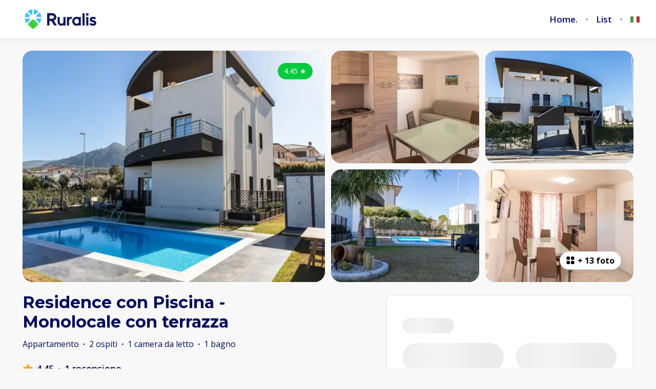

--- FILE ---
content_type: text/html; charset=utf-8
request_url: https://book.ruralis.com/listings/242890
body_size: 106844
content:
<!DOCTYPE html><html lang="it"><head><meta charSet="utf-8"/><link rel="preconnect" href="https://fonts.googleapis.com"/><link rel="preconnect" href="https://fonts.gstatic.com"/><meta name="viewport" content="width=device-width, initial-scale=1, viewport-fit=cover"/><link rel="preload" as="image" imageSrcSet="https://bookingenginecdn.hostaway.com/account/attachment/52097-vhHmpBD2376PuoGlPJ4Djx-8l94YiJmi6Bcoa--u7Lg4-63eb8919aeac0?width=300&amp;quality=70&amp;format=webp&amp;v=2 1x, https://bookingenginecdn.hostaway.com/account/attachment/52097-vhHmpBD2376PuoGlPJ4Djx-8l94YiJmi6Bcoa--u7Lg4-63eb8919aeac0?width=600&amp;quality=70&amp;format=webp&amp;v=2 2x"/><link rel="preload" as="image" imageSrcSet="https://bookingenginecdn.hostaway.com/listing/52097-242890-F--kTvQYs-Vt-FwNzr1jUasrXaBz5TeLHZY--1lJIbLKg-65ce827e12876?width=384&amp;quality=70&amp;format=webp&amp;v=2 384w, https://bookingenginecdn.hostaway.com/listing/52097-242890-F--kTvQYs-Vt-FwNzr1jUasrXaBz5TeLHZY--1lJIbLKg-65ce827e12876?width=640&amp;quality=70&amp;format=webp&amp;v=2 640w, https://bookingenginecdn.hostaway.com/listing/52097-242890-F--kTvQYs-Vt-FwNzr1jUasrXaBz5TeLHZY--1lJIbLKg-65ce827e12876?width=750&amp;quality=70&amp;format=webp&amp;v=2 750w, https://bookingenginecdn.hostaway.com/listing/52097-242890-F--kTvQYs-Vt-FwNzr1jUasrXaBz5TeLHZY--1lJIbLKg-65ce827e12876?width=828&amp;quality=70&amp;format=webp&amp;v=2 828w, https://bookingenginecdn.hostaway.com/listing/52097-242890-F--kTvQYs-Vt-FwNzr1jUasrXaBz5TeLHZY--1lJIbLKg-65ce827e12876?width=1080&amp;quality=70&amp;format=webp&amp;v=2 1080w, https://bookingenginecdn.hostaway.com/listing/52097-242890-F--kTvQYs-Vt-FwNzr1jUasrXaBz5TeLHZY--1lJIbLKg-65ce827e12876?width=1200&amp;quality=70&amp;format=webp&amp;v=2 1200w, https://bookingenginecdn.hostaway.com/listing/52097-242890-F--kTvQYs-Vt-FwNzr1jUasrXaBz5TeLHZY--1lJIbLKg-65ce827e12876?width=1920&amp;quality=70&amp;format=webp&amp;v=2 1920w, https://bookingenginecdn.hostaway.com/listing/52097-242890-F--kTvQYs-Vt-FwNzr1jUasrXaBz5TeLHZY--1lJIbLKg-65ce827e12876?width=2048&amp;quality=70&amp;format=webp&amp;v=2 2048w, https://bookingenginecdn.hostaway.com/listing/52097-242890-F--kTvQYs-Vt-FwNzr1jUasrXaBz5TeLHZY--1lJIbLKg-65ce827e12876?width=3840&amp;quality=70&amp;format=webp&amp;v=2 3840w" imageSizes="(min-width: 992px) 50vw, 100vw"/><link rel="preload" as="image" imageSrcSet="https://bookingenginecdn.hostaway.com/listing/52097-242890-c9Cb768OeGRpBtTnRp1qmmGQl0aswxiIh7dYLU3vehA-65ce827cc3468?width=256&amp;quality=70&amp;format=webp&amp;v=2 256w, https://bookingenginecdn.hostaway.com/listing/52097-242890-c9Cb768OeGRpBtTnRp1qmmGQl0aswxiIh7dYLU3vehA-65ce827cc3468?width=384&amp;quality=70&amp;format=webp&amp;v=2 384w, https://bookingenginecdn.hostaway.com/listing/52097-242890-c9Cb768OeGRpBtTnRp1qmmGQl0aswxiIh7dYLU3vehA-65ce827cc3468?width=640&amp;quality=70&amp;format=webp&amp;v=2 640w, https://bookingenginecdn.hostaway.com/listing/52097-242890-c9Cb768OeGRpBtTnRp1qmmGQl0aswxiIh7dYLU3vehA-65ce827cc3468?width=750&amp;quality=70&amp;format=webp&amp;v=2 750w, https://bookingenginecdn.hostaway.com/listing/52097-242890-c9Cb768OeGRpBtTnRp1qmmGQl0aswxiIh7dYLU3vehA-65ce827cc3468?width=828&amp;quality=70&amp;format=webp&amp;v=2 828w, https://bookingenginecdn.hostaway.com/listing/52097-242890-c9Cb768OeGRpBtTnRp1qmmGQl0aswxiIh7dYLU3vehA-65ce827cc3468?width=1080&amp;quality=70&amp;format=webp&amp;v=2 1080w, https://bookingenginecdn.hostaway.com/listing/52097-242890-c9Cb768OeGRpBtTnRp1qmmGQl0aswxiIh7dYLU3vehA-65ce827cc3468?width=1200&amp;quality=70&amp;format=webp&amp;v=2 1200w, https://bookingenginecdn.hostaway.com/listing/52097-242890-c9Cb768OeGRpBtTnRp1qmmGQl0aswxiIh7dYLU3vehA-65ce827cc3468?width=1920&amp;quality=70&amp;format=webp&amp;v=2 1920w, https://bookingenginecdn.hostaway.com/listing/52097-242890-c9Cb768OeGRpBtTnRp1qmmGQl0aswxiIh7dYLU3vehA-65ce827cc3468?width=2048&amp;quality=70&amp;format=webp&amp;v=2 2048w, https://bookingenginecdn.hostaway.com/listing/52097-242890-c9Cb768OeGRpBtTnRp1qmmGQl0aswxiIh7dYLU3vehA-65ce827cc3468?width=3840&amp;quality=70&amp;format=webp&amp;v=2 3840w" imageSizes="(min-width: 992px) 25vw, 100vw"/><link rel="preload" as="image" imageSrcSet="https://bookingenginecdn.hostaway.com/listing/52097-242890-3THzWTcRv8--TShVQkZAB2eUQ8grMmKFe8R3ssudLqa0-65ce82764dc06?width=256&amp;quality=70&amp;format=webp&amp;v=2 256w, https://bookingenginecdn.hostaway.com/listing/52097-242890-3THzWTcRv8--TShVQkZAB2eUQ8grMmKFe8R3ssudLqa0-65ce82764dc06?width=384&amp;quality=70&amp;format=webp&amp;v=2 384w, https://bookingenginecdn.hostaway.com/listing/52097-242890-3THzWTcRv8--TShVQkZAB2eUQ8grMmKFe8R3ssudLqa0-65ce82764dc06?width=640&amp;quality=70&amp;format=webp&amp;v=2 640w, https://bookingenginecdn.hostaway.com/listing/52097-242890-3THzWTcRv8--TShVQkZAB2eUQ8grMmKFe8R3ssudLqa0-65ce82764dc06?width=750&amp;quality=70&amp;format=webp&amp;v=2 750w, https://bookingenginecdn.hostaway.com/listing/52097-242890-3THzWTcRv8--TShVQkZAB2eUQ8grMmKFe8R3ssudLqa0-65ce82764dc06?width=828&amp;quality=70&amp;format=webp&amp;v=2 828w, https://bookingenginecdn.hostaway.com/listing/52097-242890-3THzWTcRv8--TShVQkZAB2eUQ8grMmKFe8R3ssudLqa0-65ce82764dc06?width=1080&amp;quality=70&amp;format=webp&amp;v=2 1080w, https://bookingenginecdn.hostaway.com/listing/52097-242890-3THzWTcRv8--TShVQkZAB2eUQ8grMmKFe8R3ssudLqa0-65ce82764dc06?width=1200&amp;quality=70&amp;format=webp&amp;v=2 1200w, https://bookingenginecdn.hostaway.com/listing/52097-242890-3THzWTcRv8--TShVQkZAB2eUQ8grMmKFe8R3ssudLqa0-65ce82764dc06?width=1920&amp;quality=70&amp;format=webp&amp;v=2 1920w, https://bookingenginecdn.hostaway.com/listing/52097-242890-3THzWTcRv8--TShVQkZAB2eUQ8grMmKFe8R3ssudLqa0-65ce82764dc06?width=2048&amp;quality=70&amp;format=webp&amp;v=2 2048w, https://bookingenginecdn.hostaway.com/listing/52097-242890-3THzWTcRv8--TShVQkZAB2eUQ8grMmKFe8R3ssudLqa0-65ce82764dc06?width=3840&amp;quality=70&amp;format=webp&amp;v=2 3840w" imageSizes="(min-width: 992px) 25vw, 100vw"/><link rel="preload" as="image" imageSrcSet="https://bookingenginecdn.hostaway.com/listing/52097-242890-B7AbaTyYiu7KfN-UyvGRjer1lyeuAsb-Dh7TYkJvIvQ-65ce827ab5cd1?width=256&amp;quality=70&amp;format=webp&amp;v=2 256w, https://bookingenginecdn.hostaway.com/listing/52097-242890-B7AbaTyYiu7KfN-UyvGRjer1lyeuAsb-Dh7TYkJvIvQ-65ce827ab5cd1?width=384&amp;quality=70&amp;format=webp&amp;v=2 384w, https://bookingenginecdn.hostaway.com/listing/52097-242890-B7AbaTyYiu7KfN-UyvGRjer1lyeuAsb-Dh7TYkJvIvQ-65ce827ab5cd1?width=640&amp;quality=70&amp;format=webp&amp;v=2 640w, https://bookingenginecdn.hostaway.com/listing/52097-242890-B7AbaTyYiu7KfN-UyvGRjer1lyeuAsb-Dh7TYkJvIvQ-65ce827ab5cd1?width=750&amp;quality=70&amp;format=webp&amp;v=2 750w, https://bookingenginecdn.hostaway.com/listing/52097-242890-B7AbaTyYiu7KfN-UyvGRjer1lyeuAsb-Dh7TYkJvIvQ-65ce827ab5cd1?width=828&amp;quality=70&amp;format=webp&amp;v=2 828w, https://bookingenginecdn.hostaway.com/listing/52097-242890-B7AbaTyYiu7KfN-UyvGRjer1lyeuAsb-Dh7TYkJvIvQ-65ce827ab5cd1?width=1080&amp;quality=70&amp;format=webp&amp;v=2 1080w, https://bookingenginecdn.hostaway.com/listing/52097-242890-B7AbaTyYiu7KfN-UyvGRjer1lyeuAsb-Dh7TYkJvIvQ-65ce827ab5cd1?width=1200&amp;quality=70&amp;format=webp&amp;v=2 1200w, https://bookingenginecdn.hostaway.com/listing/52097-242890-B7AbaTyYiu7KfN-UyvGRjer1lyeuAsb-Dh7TYkJvIvQ-65ce827ab5cd1?width=1920&amp;quality=70&amp;format=webp&amp;v=2 1920w, https://bookingenginecdn.hostaway.com/listing/52097-242890-B7AbaTyYiu7KfN-UyvGRjer1lyeuAsb-Dh7TYkJvIvQ-65ce827ab5cd1?width=2048&amp;quality=70&amp;format=webp&amp;v=2 2048w, https://bookingenginecdn.hostaway.com/listing/52097-242890-B7AbaTyYiu7KfN-UyvGRjer1lyeuAsb-Dh7TYkJvIvQ-65ce827ab5cd1?width=3840&amp;quality=70&amp;format=webp&amp;v=2 3840w" imageSizes="(min-width: 992px) 25vw, 100vw"/><link rel="preload" as="image" imageSrcSet="https://bookingenginecdn.hostaway.com/listing/52097-242890-hIZ9qPFHPZTyyRmXjsSNpJoMbO--3B4R8g5zq3CLvpu0-65ce8278d6fbe?width=256&amp;quality=70&amp;format=webp&amp;v=2 256w, https://bookingenginecdn.hostaway.com/listing/52097-242890-hIZ9qPFHPZTyyRmXjsSNpJoMbO--3B4R8g5zq3CLvpu0-65ce8278d6fbe?width=384&amp;quality=70&amp;format=webp&amp;v=2 384w, https://bookingenginecdn.hostaway.com/listing/52097-242890-hIZ9qPFHPZTyyRmXjsSNpJoMbO--3B4R8g5zq3CLvpu0-65ce8278d6fbe?width=640&amp;quality=70&amp;format=webp&amp;v=2 640w, https://bookingenginecdn.hostaway.com/listing/52097-242890-hIZ9qPFHPZTyyRmXjsSNpJoMbO--3B4R8g5zq3CLvpu0-65ce8278d6fbe?width=750&amp;quality=70&amp;format=webp&amp;v=2 750w, https://bookingenginecdn.hostaway.com/listing/52097-242890-hIZ9qPFHPZTyyRmXjsSNpJoMbO--3B4R8g5zq3CLvpu0-65ce8278d6fbe?width=828&amp;quality=70&amp;format=webp&amp;v=2 828w, https://bookingenginecdn.hostaway.com/listing/52097-242890-hIZ9qPFHPZTyyRmXjsSNpJoMbO--3B4R8g5zq3CLvpu0-65ce8278d6fbe?width=1080&amp;quality=70&amp;format=webp&amp;v=2 1080w, https://bookingenginecdn.hostaway.com/listing/52097-242890-hIZ9qPFHPZTyyRmXjsSNpJoMbO--3B4R8g5zq3CLvpu0-65ce8278d6fbe?width=1200&amp;quality=70&amp;format=webp&amp;v=2 1200w, https://bookingenginecdn.hostaway.com/listing/52097-242890-hIZ9qPFHPZTyyRmXjsSNpJoMbO--3B4R8g5zq3CLvpu0-65ce8278d6fbe?width=1920&amp;quality=70&amp;format=webp&amp;v=2 1920w, https://bookingenginecdn.hostaway.com/listing/52097-242890-hIZ9qPFHPZTyyRmXjsSNpJoMbO--3B4R8g5zq3CLvpu0-65ce8278d6fbe?width=2048&amp;quality=70&amp;format=webp&amp;v=2 2048w, https://bookingenginecdn.hostaway.com/listing/52097-242890-hIZ9qPFHPZTyyRmXjsSNpJoMbO--3B4R8g5zq3CLvpu0-65ce8278d6fbe?width=3840&amp;quality=70&amp;format=webp&amp;v=2 3840w" imageSizes="(min-width: 992px) 25vw, 100vw"/><link rel="stylesheet" href="https://static-production-nextjs.hostaway.eu/_next/static/css/13949343ed289ec0.css" data-precedence="next"/><link rel="stylesheet" href="https://static-production-nextjs.hostaway.eu/_next/static/css/1d402173680179f2.css" data-precedence="next"/><link rel="preload" as="script" fetchPriority="low" href="https://static-production-nextjs.hostaway.eu/_next/static/chunks/webpack-8064e1895c44385b.js"/><script src="https://static-production-nextjs.hostaway.eu/_next/static/chunks/87c73c54-04b3230a39079222.js" async=""></script><script src="https://static-production-nextjs.hostaway.eu/_next/static/chunks/7643-456424183e1e0d97.js" async=""></script><script src="https://static-production-nextjs.hostaway.eu/_next/static/chunks/main-app-35274ba46250b127.js" async=""></script><script src="https://static-production-nextjs.hostaway.eu/_next/static/chunks/app/global-error-7f9d6d0cf68c5efb.js" async=""></script><script src="https://static-production-nextjs.hostaway.eu/_next/static/chunks/3047-542db091efc650d2.js" async=""></script><script src="https://static-production-nextjs.hostaway.eu/_next/static/chunks/489-87fe64ede77ea59a.js" async=""></script><script src="https://static-production-nextjs.hostaway.eu/_next/static/chunks/634-980e55026dddaa28.js" async=""></script><script src="https://static-production-nextjs.hostaway.eu/_next/static/chunks/8568-2bda964ced073155.js" async=""></script><script src="https://static-production-nextjs.hostaway.eu/_next/static/chunks/app/%5Blocale%5D/(main)/layout-950661bfd4b1a74c.js" async=""></script><script src="https://static-production-nextjs.hostaway.eu/_next/static/chunks/e7d35484-0f713111f55b1782.js" async=""></script><script src="https://static-production-nextjs.hostaway.eu/_next/static/chunks/3099-760da6ebbe6b19b5.js" async=""></script><script src="https://static-production-nextjs.hostaway.eu/_next/static/chunks/3978-d443094a5f968528.js" async=""></script><script src="https://static-production-nextjs.hostaway.eu/_next/static/chunks/4037-f3787eca90d3302e.js" async=""></script><script src="https://static-production-nextjs.hostaway.eu/_next/static/chunks/4928-242fdfbaa0fd5fcf.js" async=""></script><script src="https://static-production-nextjs.hostaway.eu/_next/static/chunks/2259-af220527a107088d.js" async=""></script><script src="https://static-production-nextjs.hostaway.eu/_next/static/chunks/519-b23673e1bd34b16d.js" async=""></script><script src="https://static-production-nextjs.hostaway.eu/_next/static/chunks/9018-28818076fbf569d1.js" async=""></script><script src="https://static-production-nextjs.hostaway.eu/_next/static/chunks/3697-1f36921b447d6997.js" async=""></script><script src="https://static-production-nextjs.hostaway.eu/_next/static/chunks/app/%5Blocale%5D/(main)/listings/%5Bid%5D/page-05672949622f33a4.js" async=""></script><script src="https://static-production-nextjs.hostaway.eu/_next/static/chunks/app/%5Blocale%5D/layout-5e4fd475db160495.js" async=""></script><script src="https://static-production-nextjs.hostaway.eu/_next/static/chunks/app/%5Blocale%5D/not-found-829450d771a583e6.js" async=""></script><link rel="preload" href="https://fonts.googleapis.com/css2?family=Montserrat:wght@700;800&amp;family=Open+Sans:wght@400;600;700&amp;display=swap" as="style"/><link rel="preload" href="https://www.googletagmanager.com/gtag/js?id=G-DZF2BQ8W47" as="script"/><link rel="preload" href="https://translate.google.com/translate_a/element.js?cb=googleTranslateElementInit" as="script"/><meta property="fb:app_id" content="400145353697811"/><title>Residence con Piscina - Monolocale con terrazza</title><meta name="description" content="Il Residence si trova a Sant’Agata di Militello, una graziosa località affacciata sul Mar Tirreno e incastonata tra mare e montagna, perfetta per chi desidera esplorare la costa settentrionale della Sicilia. La struttura propone monolocali e appartamenti indipendenti, ideali per soggiorni all’insegna della tranquillità, del comfort e della privacy.
Le tre soluzioni disponibili sono composte da ambienti moderni, curati e ben organizzati, con cucina completa di frigorifero, piano cottura, moka e utensili.
Le sistemazioni dispongono di aria condizionata, TV a schermo piatto, Wi-Fi gratuito e un bagno moderno. Su richiesta, è disponibile anche il servizio lavanderia.
A rendere ancora più piacevole il soggiorno, una piscina all’aperto condivisa, accessibile tutto l’anno, perfetta per momenti di relax immersi nella quiete della struttura.
La posizione è particolarmente comoda: in soli 10 minuti d’auto è possibile raggiungere le prime spiagge, ristoranti, bar e la stazione ferroviaria, rendendo la struttura un ottimo punto di partenza per visitare la zona.

Su richiesta è possibile avere ﻿il set di asciugamani (1 grande + 1 medio) al costo di 5 euro a set.

Per maggiori informazioni o per accordarsi sui servizi aggiuntivi, è sufficiente rivolgersi direttamente al proprietario una volta arrivati in struttura.
Per i check-in eseguiti dopo le ore 20 viene richiesto un supplemento"/><link rel="canonical" href="https://book.ruralis.com/listings/242890"/><link rel="alternate" hrefLang="x-default" href="https://book.ruralis.com/listings/242890"/><link rel="alternate" hrefLang="en" href="https://book.ruralis.com/en/listings/242890"/><link rel="alternate" hrefLang="it" href="https://book.ruralis.com/listings/242890"/><link rel="alternate" hrefLang="es" href="https://book.ruralis.com/es/listings/242890"/><link rel="alternate" hrefLang="fr" href="https://book.ruralis.com/fr/listings/242890"/><meta name="format-detection" content="telephone=no, address=no, email=no"/><meta property="og:title" content="Residence con Piscina - Monolocale con terrazza"/><meta property="og:description" content="Il Residence si trova a Sant’Agata di Militello, una graziosa località affacciata sul Mar Tirreno e incastonata tra mare e montagna, perfetta per chi desidera esplorare la costa settentrionale della Sicilia. La struttura propone monolocali e appartamenti indipendenti, ideali per soggiorni all’insegna della tranquillità, del comfort e della privacy.
Le tre soluzioni disponibili sono composte da ambienti moderni, curati e ben organizzati, con cucina completa di frigorifero, piano cottura, moka e utensili.
Le sistemazioni dispongono di aria condizionata, TV a schermo piatto, Wi-Fi gratuito e un bagno moderno. Su richiesta, è disponibile anche il servizio lavanderia.
A rendere ancora più piacevole il soggiorno, una piscina all’aperto condivisa, accessibile tutto l’anno, perfetta per momenti di relax immersi nella quiete della struttura.
La posizione è particolarmente comoda: in soli 10 minuti d’auto è possibile raggiungere le prime spiagge, ristoranti, bar e la stazione ferroviaria, rendendo la struttura un ottimo punto di partenza per visitare la zona.

Su richiesta è possibile avere ﻿il set di asciugamani (1 grande + 1 medio) al costo di 5 euro a set.

Per maggiori informazioni o per accordarsi sui servizi aggiuntivi, è sufficiente rivolgersi direttamente al proprietario una volta arrivati in struttura.
Per i check-in eseguiti dopo le ore 20 viene richiesto un supplemento"/><meta property="og:url" content="https://book.ruralis.com/listings/242890"/><meta property="og:locale" content="it"/><meta property="og:image" content="https://bookingenginecdn.hostaway.com/listing/52097-242890-F--kTvQYs-Vt-FwNzr1jUasrXaBz5TeLHZY--1lJIbLKg-65ce827e12876?width=1200&amp;height=630&amp;quality=70&amp;format=jpeg&amp;v=2"/><meta property="og:type" content="website"/><meta name="twitter:card" content="summary_large_image"/><meta name="twitter:title" content="Residence con Piscina - Monolocale con terrazza"/><meta name="twitter:description" content="Il Residence si trova a Sant’Agata di Militello, una graziosa località affacciata sul Mar Tirreno e incastonata tra mare e montagna, perfetta per chi desidera esplorare la costa settentrionale della Sicilia. La struttura propone monolocali e appartamenti indipendenti, ideali per soggiorni all’insegna della tranquillità, del comfort e della privacy.
Le tre soluzioni disponibili sono composte da ambienti moderni, curati e ben organizzati, con cucina completa di frigorifero, piano cottura, moka e utensili.
Le sistemazioni dispongono di aria condizionata, TV a schermo piatto, Wi-Fi gratuito e un bagno moderno. Su richiesta, è disponibile anche il servizio lavanderia.
A rendere ancora più piacevole il soggiorno, una piscina all’aperto condivisa, accessibile tutto l’anno, perfetta per momenti di relax immersi nella quiete della struttura.
La posizione è particolarmente comoda: in soli 10 minuti d’auto è possibile raggiungere le prime spiagge, ristoranti, bar e la stazione ferroviaria, rendendo la struttura un ottimo punto di partenza per visitare la zona.

Su richiesta è possibile avere ﻿il set di asciugamani (1 grande + 1 medio) al costo di 5 euro a set.

Per maggiori informazioni o per accordarsi sui servizi aggiuntivi, è sufficiente rivolgersi direttamente al proprietario una volta arrivati in struttura.
Per i check-in eseguiti dopo le ore 20 viene richiesto un supplemento"/><meta name="twitter:image" content="https://bookingenginecdn.hostaway.com/listing/52097-242890-F--kTvQYs-Vt-FwNzr1jUasrXaBz5TeLHZY--1lJIbLKg-65ce827e12876?width=1200&amp;height=630&amp;quality=70&amp;format=jpeg&amp;v=2"/><link rel="icon" href="https://bookingenginecdn.hostaway.com/account/attachment/52097-vbJxKMdGhSveMgXyhnMtO8tcnb4eXsY3G3buywJ--Cyk-63e8177bc564d?width=32&amp;height=32&amp;quality=70&amp;format=png&amp;v=2"/><link rel="icon" href="https://bookingenginecdn.hostaway.com/account/attachment/52097-vbJxKMdGhSveMgXyhnMtO8tcnb4eXsY3G3buywJ--Cyk-63e8177bc564d?width=48&amp;height=48&amp;quality=70&amp;format=png&amp;v=2" sizes="48x48"/><link rel="icon" href="https://bookingenginecdn.hostaway.com/account/attachment/52097-vbJxKMdGhSveMgXyhnMtO8tcnb4eXsY3G3buywJ--Cyk-63e8177bc564d?width=192&amp;height=192&amp;quality=70&amp;format=png&amp;v=2" sizes="192x192"/><link rel="apple-touch-icon" href="https://bookingenginecdn.hostaway.com/account/attachment/52097-vbJxKMdGhSveMgXyhnMtO8tcnb4eXsY3G3buywJ--Cyk-63e8177bc564d?width=76&amp;height=76&amp;quality=70&amp;format=png&amp;v=2" sizes="76x76"/><link rel="apple-touch-icon" href="https://bookingenginecdn.hostaway.com/account/attachment/52097-vbJxKMdGhSveMgXyhnMtO8tcnb4eXsY3G3buywJ--Cyk-63e8177bc564d?width=120&amp;height=120&amp;quality=70&amp;format=png&amp;v=2" sizes="120x120"/><link rel="apple-touch-icon" href="https://bookingenginecdn.hostaway.com/account/attachment/52097-vbJxKMdGhSveMgXyhnMtO8tcnb4eXsY3G3buywJ--Cyk-63e8177bc564d?width=152&amp;height=152&amp;quality=70&amp;format=png&amp;v=2" sizes="152x152"/><link rel="apple-touch-icon" href="https://bookingenginecdn.hostaway.com/account/attachment/52097-vbJxKMdGhSveMgXyhnMtO8tcnb4eXsY3G3buywJ--Cyk-63e8177bc564d?width=180&amp;height=180&amp;quality=70&amp;format=png&amp;v=2" sizes="180x180"/><script>(self.__next_s=self.__next_s||[]).push([0,{"children":"window.NREUM||(NREUM={});NREUM.info = {\"agent\":\"\",\"beacon\":\"bam.nr-data.net\",\"errorBeacon\":\"bam.nr-data.net\",\"licenseKey\":\"NRJS-a5c0c84dfb5336ecd17\",\"applicationID\":\"1037907434\",\"agentToken\":null,\"applicationTime\":54.824365,\"transactionName\":\"ZwZUMEIFCkRUAEMIWF5MYQFSIhZWWAZADkVbNkQNHyoBT0EJRE5wdTcZS2sIC1RUD1I8GFwKRRBZCgNEGjheBWo=\",\"queueTime\":0,\"ttGuid\":\"6728ca78395973a0\"}; (window.NREUM||(NREUM={})).init={privacy:{cookies_enabled:true},ajax:{deny_list:[]},session_trace:{sampling_rate:0.0,mode:\"FIXED_RATE\",enabled:true,error_sampling_rate:0.0},feature_flags:[\"soft_nav\"],distributed_tracing:{enabled:true,allowed_origins:[\"https://booking-engine.hostaway.com\"],cors_use_newrelic_header:true,cors_use_tracecontext_headers:true}};(window.NREUM||(NREUM={})).loader_config={agentID:\"1120402225\",accountID:\"6533757\",trustKey:\"6533757\",xpid:\"UgMEUlFWDxABVFJVDgEAUlcF\",licenseKey:\"NRJS-a5c0c84dfb5336ecd17\",applicationID:\"1037907434\",browserID:\"1120402225\"};;/*! For license information please see nr-loader-spa-1.308.0.min.js.LICENSE.txt */\n(()=>{var e,t,r={384:(e,t,r)=>{\"use strict\";r.d(t,{NT:()=>a,US:()=>u,Zm:()=>o,bQ:()=>d,dV:()=>c,pV:()=>l});var n=r(6154),i=r(1863),s=r(1910);const a={beacon:\"bam.nr-data.net\",errorBeacon:\"bam.nr-data.net\"};function o(){return n.gm.NREUM||(n.gm.NREUM={}),void 0===n.gm.newrelic&&(n.gm.newrelic=n.gm.NREUM),n.gm.NREUM}function c(){let e=o();return e.o||(e.o={ST:n.gm.setTimeout,SI:n.gm.setImmediate||n.gm.setInterval,CT:n.gm.clearTimeout,XHR:n.gm.XMLHttpRequest,REQ:n.gm.Request,EV:n.gm.Event,PR:n.gm.Promise,MO:n.gm.MutationObserver,FETCH:n.gm.fetch,WS:n.gm.WebSocket},(0,s.i)(...Object.values(e.o))),e}function d(e,t){let r=o();r.initializedAgents??={},t.initializedAt={ms:(0,i.t)(),date:new Date},r.initializedAgents[e]=t}function u(e,t){o()[e]=t}function l(){return function(){let e=o();const t=e.info||{};e.info={beacon:a.beacon,errorBeacon:a.errorBeacon,...t}}(),function(){let e=o();const t=e.init||{};e.init={...t}}(),c(),function(){let e=o();const t=e.loader_config||{};e.loader_config={...t}}(),o()}},782:(e,t,r)=>{\"use strict\";r.d(t,{T:()=>n});const n=r(860).K7.pageViewTiming},860:(e,t,r)=>{\"use strict\";r.d(t,{$J:()=>u,K7:()=>c,P3:()=>d,XX:()=>i,Yy:()=>o,df:()=>s,qY:()=>n,v4:()=>a});const n=\"events\",i=\"jserrors\",s=\"browser/blobs\",a=\"rum\",o=\"browser/logs\",c={ajax:\"ajax\",genericEvents:\"generic_events\",jserrors:i,logging:\"logging\",metrics:\"metrics\",pageAction:\"page_action\",pageViewEvent:\"page_view_event\",pageViewTiming:\"page_view_timing\",sessionReplay:\"session_replay\",sessionTrace:\"session_trace\",softNav:\"soft_navigations\",spa:\"spa\"},d={[c.pageViewEvent]:1,[c.pageViewTiming]:2,[c.metrics]:3,[c.jserrors]:4,[c.spa]:5,[c.ajax]:6,[c.sessionTrace]:7,[c.softNav]:8,[c.sessionReplay]:9,[c.logging]:10,[c.genericEvents]:11},u={[c.pageViewEvent]:a,[c.pageViewTiming]:n,[c.ajax]:n,[c.spa]:n,[c.softNav]:n,[c.metrics]:i,[c.jserrors]:i,[c.sessionTrace]:s,[c.sessionReplay]:s,[c.logging]:o,[c.genericEvents]:\"ins\"}},944:(e,t,r)=>{\"use strict\";r.d(t,{R:()=>i});var n=r(3241);function i(e,t){\"function\"==typeof console.debug&&(console.debug(\"New Relic Warning: https://github.com/newrelic/newrelic-browser-agent/blob/main/docs/warning-codes.md#\".concat(e),t),(0,n.W)({agentIdentifier:null,drained:null,type:\"data\",name:\"warn\",feature:\"warn\",data:{code:e,secondary:t}}))}},993:(e,t,r)=>{\"use strict\";r.d(t,{A$:()=>s,ET:()=>a,TZ:()=>o,p_:()=>i});var n=r(860);const i={ERROR:\"ERROR\",WARN:\"WARN\",INFO:\"INFO\",DEBUG:\"DEBUG\",TRACE:\"TRACE\"},s={OFF:0,ERROR:1,WARN:2,INFO:3,DEBUG:4,TRACE:5},a=\"log\",o=n.K7.logging},1541:(e,t,r)=>{\"use strict\";r.d(t,{U:()=>i,f:()=>n});const n={MFE:\"MFE\",BA:\"BA\"};function i(e,t){if(2!==t?.harvestEndpointVersion)return{};const r=t.agentRef.runtime.appMetadata.agents[0].entityGuid;return e?{\"source.id\":e.id,\"source.name\":e.name,\"source.type\":e.type,\"parent.id\":e.parent?.id||r,\"parent.type\":e.parent?.type||n.BA}:{\"entity.guid\":r,appId:t.agentRef.info.applicationID}}},1687:(e,t,r)=>{\"use strict\";r.d(t,{Ak:()=>d,Ze:()=>h,x3:()=>u});var n=r(3241),i=r(7836),s=r(3606),a=r(860),o=r(2646);const c={};function d(e,t){const r={staged:!1,priority:a.P3[t]||0};l(e),c[e].get(t)||c[e].set(t,r)}function u(e,t){e&&c[e]&&(c[e].get(t)&&c[e].delete(t),p(e,t,!1),c[e].size&&f(e))}function l(e){if(!e)throw new Error(\"agentIdentifier required\");c[e]||(c[e]=new Map)}function h(e=\"\",t=\"feature\",r=!1){if(l(e),!e||!c[e].get(t)||r)return p(e,t);c[e].get(t).staged=!0,f(e)}function f(e){const t=Array.from(c[e]);t.every(([e,t])=>t.staged)&&(t.sort((e,t)=>e[1].priority-t[1].priority),t.forEach(([t])=>{c[e].delete(t),p(e,t)}))}function p(e,t,r=!0){const a=e?i.ee.get(e):i.ee,c=s.i.handlers;if(!a.aborted&&a.backlog&&c){if((0,n.W)({agentIdentifier:e,type:\"lifecycle\",name:\"drain\",feature:t}),r){const e=a.backlog[t],r=c[t];if(r){for(let t=0;e&&t<e.length;++t)g(e[t],r);Object.entries(r).forEach(([e,t])=>{Object.values(t||{}).forEach(t=>{t[0]?.on&&t[0]?.context()instanceof o.y&&t[0].on(e,t[1])})})}}a.isolatedBacklog||delete c[t],a.backlog[t]=null,a.emit(\"drain-\"+t,[])}}function g(e,t){var r=e[1];Object.values(t[r]||{}).forEach(t=>{var r=e[0];if(t[0]===r){var n=t[1],i=e[3],s=e[2];n.apply(i,s)}})}},1738:(e,t,r)=>{\"use strict\";r.d(t,{U:()=>f,Y:()=>h});var n=r(3241),i=r(9908),s=r(1863),a=r(944),o=r(5701),c=r(3969),d=r(8362),u=r(860),l=r(4261);function h(e,t,r,s){const h=s||r;!h||h[e]&&h[e]!==d.d.prototype[e]||(h[e]=function(){(0,i.p)(c.xV,[\"API/\"+e+\"/called\"],void 0,u.K7.metrics,r.ee),(0,n.W)({agentIdentifier:r.agentIdentifier,drained:!!o.B?.[r.agentIdentifier],type:\"data\",name:\"api\",feature:l.Pl+e,data:{}});try{return t.apply(this,arguments)}catch(e){(0,a.R)(23,e)}})}function f(e,t,r,n,a){const o=e.info;null===r?delete o.jsAttributes[t]:o.jsAttributes[t]=r,(a||null===r)&&(0,i.p)(l.Pl+n,[(0,s.t)(),t,r],void 0,\"session\",e.ee)}},1741:(e,t,r)=>{\"use strict\";r.d(t,{W:()=>s});var n=r(944),i=r(4261);class s{#e(e,...t){if(this[e]!==s.prototype[e])return this[e](...t);(0,n.R)(35,e)}addPageAction(e,t){return this.#e(i.hG,e,t)}register(e){return this.#e(i.eY,e)}recordCustomEvent(e,t){return this.#e(i.fF,e,t)}setPageViewName(e,t){return this.#e(i.Fw,e,t)}setCustomAttribute(e,t,r){return this.#e(i.cD,e,t,r)}noticeError(e,t){return this.#e(i.o5,e,t)}setUserId(e,t=!1){return this.#e(i.Dl,e,t)}setApplicationVersion(e){return this.#e(i.nb,e)}setErrorHandler(e){return this.#e(i.bt,e)}addRelease(e,t){return this.#e(i.k6,e,t)}log(e,t){return this.#e(i.$9,e,t)}start(){return this.#e(i.d3)}finished(e){return this.#e(i.BL,e)}recordReplay(){return this.#e(i.CH)}pauseReplay(){return this.#e(i.Tb)}addToTrace(e){return this.#e(i.U2,e)}setCurrentRouteName(e){return this.#e(i.PA,e)}interaction(e){return this.#e(i.dT,e)}wrapLogger(e,t,r){return this.#e(i.Wb,e,t,r)}measure(e,t){return this.#e(i.V1,e,t)}consent(e){return this.#e(i.Pv,e)}}},1863:(e,t,r)=>{\"use strict\";function n(){return Math.floor(performance.now())}r.d(t,{t:()=>n})},1910:(e,t,r)=>{\"use strict\";r.d(t,{i:()=>s});var n=r(944);const i=new Map;function s(...e){return e.every(e=>{if(i.has(e))return i.get(e);const t=\"function\"==typeof e?e.toString():\"\",r=t.includes(\"[native code]\"),s=t.includes(\"nrWrapper\");return r||s||(0,n.R)(64,e?.name||t),i.set(e,r),r})}},2555:(e,t,r)=>{\"use strict\";r.d(t,{D:()=>o,f:()=>a});var n=r(384),i=r(8122);const s={beacon:n.NT.beacon,errorBeacon:n.NT.errorBeacon,licenseKey:void 0,applicationID:void 0,sa:void 0,queueTime:void 0,applicationTime:void 0,ttGuid:void 0,user:void 0,account:void 0,product:void 0,extra:void 0,jsAttributes:{},userAttributes:void 0,atts:void 0,transactionName:void 0,tNamePlain:void 0};function a(e){try{return!!e.licenseKey&&!!e.errorBeacon&&!!e.applicationID}catch(e){return!1}}const o=e=>(0,i.a)(e,s)},2614:(e,t,r)=>{\"use strict\";r.d(t,{BB:()=>a,H3:()=>n,g:()=>d,iL:()=>c,tS:()=>o,uh:()=>i,wk:()=>s});const n=\"NRBA\",i=\"SESSION\",s=144e5,a=18e5,o={STARTED:\"session-started\",PAUSE:\"session-pause\",RESET:\"session-reset\",RESUME:\"session-resume\",UPDATE:\"session-update\"},c={SAME_TAB:\"same-tab\",CROSS_TAB:\"cross-tab\"},d={OFF:0,FULL:1,ERROR:2}},2646:(e,t,r)=>{\"use strict\";r.d(t,{y:()=>n});class n{constructor(e){this.contextId=e}}},2843:(e,t,r)=>{\"use strict\";r.d(t,{G:()=>s,u:()=>i});var n=r(3878);function i(e,t=!1,r,i){(0,n.DD)(\"visibilitychange\",function(){if(t)return void(\"hidden\"===document.visibilityState&&e());e(document.visibilityState)},r,i)}function s(e,t,r){(0,n.sp)(\"pagehide\",e,t,r)}},3241:(e,t,r)=>{\"use strict\";r.d(t,{W:()=>s});var n=r(6154);const i=\"newrelic\";function s(e={}){try{n.gm.dispatchEvent(new CustomEvent(i,{detail:e}))}catch(e){}}},3304:(e,t,r)=>{\"use strict\";r.d(t,{A:()=>s});var n=r(7836);const i=()=>{const e=new WeakSet;return(t,r)=>{if(\"object\"==typeof r&&null!==r){if(e.has(r))return;e.add(r)}return r}};function s(e){try{return JSON.stringify(e,i())??\"\"}catch(e){try{n.ee.emit(\"internal-error\",[e])}catch(e){}return\"\"}}},3333:(e,t,r)=>{\"use strict\";r.d(t,{$v:()=>u,TZ:()=>n,Xh:()=>c,Zp:()=>i,kd:()=>d,mq:()=>o,nf:()=>a,qN:()=>s});const n=r(860).K7.genericEvents,i=[\"auxclick\",\"click\",\"copy\",\"keydown\",\"paste\",\"scrollend\"],s=[\"focus\",\"blur\"],a=4,o=1e3,c=2e3,d=[\"PageAction\",\"UserAction\",\"BrowserPerformance\"],u={RESOURCES:\"experimental.resources\",REGISTER:\"register\"}},3434:(e,t,r)=>{\"use strict\";r.d(t,{Jt:()=>s,YM:()=>d});var n=r(7836),i=r(5607);const s=\"nr@original:\".concat(i.W),a=50;var o=Object.prototype.hasOwnProperty,c=!1;function d(e,t){return e||(e=n.ee),r.inPlace=function(e,t,n,i,s){n||(n=\"\");const a=\"-\"===n.charAt(0);for(let o=0;o<t.length;o++){const c=t[o],d=e[c];l(d)||(e[c]=r(d,a?c+n:n,i,c,s))}},r.flag=s,r;function r(t,r,n,c,d){return l(t)?t:(r||(r=\"\"),nrWrapper[s]=t,function(e,t,r){if(Object.defineProperty&&Object.keys)try{return Object.keys(e).forEach(function(r){Object.defineProperty(t,r,{get:function(){return e[r]},set:function(t){return e[r]=t,t}})}),t}catch(e){u([e],r)}for(var n in e)o.call(e,n)&&(t[n]=e[n])}(t,nrWrapper,e),nrWrapper);function nrWrapper(){var s,o,l,h;let f;try{o=this,s=[...arguments],l=\"function\"==typeof n?n(s,o):n||{}}catch(t){u([t,\"\",[s,o,c],l],e)}i(r+\"start\",[s,o,c],l,d);const p=performance.now();let g;try{return h=t.apply(o,s),g=performance.now(),h}catch(e){throw g=performance.now(),i(r+\"err\",[s,o,e],l,d),f=e,f}finally{const e=g-p,t={start:p,end:g,duration:e,isLongTask:e>=a,methodName:c,thrownError:f};t.isLongTask&&i(\"long-task\",[t,o],l,d),i(r+\"end\",[s,o,h],l,d)}}}function i(r,n,i,s){if(!c||t){var a=c;c=!0;try{e.emit(r,n,i,t,s)}catch(t){u([t,r,n,i],e)}c=a}}}function u(e,t){t||(t=n.ee);try{t.emit(\"internal-error\",e)}catch(e){}}function l(e){return!(e&&\"function\"==typeof e&&e.apply&&!e[s])}},3606:(e,t,r)=>{\"use strict\";r.d(t,{i:()=>s});var n=r(9908);s.on=a;var i=s.handlers={};function s(e,t,r,s){a(s||n.d,i,e,t,r)}function a(e,t,r,i,s){s||(s=\"feature\"),e||(e=n.d);var a=t[s]=t[s]||{};(a[r]=a[r]||[]).push([e,i])}},3738:(e,t,r)=>{\"use strict\";r.d(t,{He:()=>i,Kp:()=>o,Lc:()=>d,Rz:()=>u,TZ:()=>n,bD:()=>s,d3:()=>a,jx:()=>l,sl:()=>h,uP:()=>c});const n=r(860).K7.sessionTrace,i=\"bstResource\",s=\"resource\",a=\"-start\",o=\"-end\",c=\"fn\"+a,d=\"fn\"+o,u=\"pushState\",l=1e3,h=3e4},3785:(e,t,r)=>{\"use strict\";r.d(t,{R:()=>c,b:()=>d});var n=r(9908),i=r(1863),s=r(860),a=r(3969),o=r(993);function c(e,t,r={},c=o.p_.INFO,d=!0,u,l=(0,i.t)()){(0,n.p)(a.xV,[\"API/logging/\".concat(c.toLowerCase(),\"/called\")],void 0,s.K7.metrics,e),(0,n.p)(o.ET,[l,t,r,c,d,u],void 0,s.K7.logging,e)}function d(e){return\"string\"==typeof e&&Object.values(o.p_).some(t=>t===e.toUpperCase().trim())}},3878:(e,t,r)=>{\"use strict\";function n(e,t){return{capture:e,passive:!1,signal:t}}function i(e,t,r=!1,i){window.addEventListener(e,t,n(r,i))}function s(e,t,r=!1,i){document.addEventListener(e,t,n(r,i))}r.d(t,{DD:()=>s,jT:()=>n,sp:()=>i})},3962:(e,t,r)=>{\"use strict\";r.d(t,{AM:()=>a,O2:()=>l,OV:()=>s,Qu:()=>h,TZ:()=>c,ih:()=>f,pP:()=>o,t1:()=>u,tC:()=>i,wD:()=>d});var n=r(860);const i=[\"click\",\"keydown\",\"submit\"],s=\"popstate\",a=\"api\",o=\"initialPageLoad\",c=n.K7.softNav,d=5e3,u=500,l={INITIAL_PAGE_LOAD:\"\",ROUTE_CHANGE:1,UNSPECIFIED:2},h={INTERACTION:1,AJAX:2,CUSTOM_END:3,CUSTOM_TRACER:4},f={IP:\"in progress\",PF:\"pending finish\",FIN:\"finished\",CAN:\"cancelled\"}},3969:(e,t,r)=>{\"use strict\";r.d(t,{TZ:()=>n,XG:()=>o,rs:()=>i,xV:()=>a,z_:()=>s});const n=r(860).K7.metrics,i=\"sm\",s=\"cm\",a=\"storeSupportabilityMetrics\",o=\"storeEventMetrics\"},4234:(e,t,r)=>{\"use strict\";r.d(t,{W:()=>s});var n=r(7836),i=r(1687);class s{constructor(e,t){this.agentIdentifier=e,this.ee=n.ee.get(e),this.featureName=t,this.blocked=!1}deregisterDrain(){(0,i.x3)(this.agentIdentifier,this.featureName)}}},4261:(e,t,r)=>{\"use strict\";r.d(t,{$9:()=>u,BL:()=>c,CH:()=>p,Dl:()=>R,Fw:()=>w,PA:()=>v,Pl:()=>n,Pv:()=>A,Tb:()=>h,U2:()=>a,V1:()=>E,Wb:()=>T,bt:()=>y,cD:()=>b,d3:()=>x,dT:()=>d,eY:()=>g,fF:()=>f,hG:()=>s,hw:()=>i,k6:()=>o,nb:()=>m,o5:()=>l});const n=\"api-\",i=n+\"ixn-\",s=\"addPageAction\",a=\"addToTrace\",o=\"addRelease\",c=\"finished\",d=\"interaction\",u=\"log\",l=\"noticeError\",h=\"pauseReplay\",f=\"recordCustomEvent\",p=\"recordReplay\",g=\"register\",m=\"setApplicationVersion\",v=\"setCurrentRouteName\",b=\"setCustomAttribute\",y=\"setErrorHandler\",w=\"setPageViewName\",R=\"setUserId\",x=\"start\",T=\"wrapLogger\",E=\"measure\",A=\"consent\"},5205:(e,t,r)=>{\"use strict\";r.d(t,{j:()=>S});var n=r(384),i=r(1741);var s=r(2555),a=r(3333);const o=e=>{if(!e||\"string\"!=typeof e)return!1;try{document.createDocumentFragment().querySelector(e)}catch{return!1}return!0};var c=r(2614),d=r(944),u=r(8122);const l=\"[data-nr-mask]\",h=e=>(0,u.a)(e,(()=>{const e={feature_flags:[],experimental:{allow_registered_children:!1,resources:!1},mask_selector:\"*\",block_selector:\"[data-nr-block]\",mask_input_options:{color:!1,date:!1,\"datetime-local\":!1,email:!1,month:!1,number:!1,range:!1,search:!1,tel:!1,text:!1,time:!1,url:!1,week:!1,textarea:!1,select:!1,password:!0}};return{ajax:{deny_list:void 0,block_internal:!0,enabled:!0,autoStart:!0},api:{get allow_registered_children(){return e.feature_flags.includes(a.$v.REGISTER)||e.experimental.allow_registered_children},set allow_registered_children(t){e.experimental.allow_registered_children=t},duplicate_registered_data:!1},browser_consent_mode:{enabled:!1},distributed_tracing:{enabled:void 0,exclude_newrelic_header:void 0,cors_use_newrelic_header:void 0,cors_use_tracecontext_headers:void 0,allowed_origins:void 0},get feature_flags(){return e.feature_flags},set feature_flags(t){e.feature_flags=t},generic_events:{enabled:!0,autoStart:!0},harvest:{interval:30},jserrors:{enabled:!0,autoStart:!0},logging:{enabled:!0,autoStart:!0},metrics:{enabled:!0,autoStart:!0},obfuscate:void 0,page_action:{enabled:!0},page_view_event:{enabled:!0,autoStart:!0},page_view_timing:{enabled:!0,autoStart:!0},performance:{capture_marks:!1,capture_measures:!1,capture_detail:!0,resources:{get enabled(){return e.feature_flags.includes(a.$v.RESOURCES)||e.experimental.resources},set enabled(t){e.experimental.resources=t},asset_types:[],first_party_domains:[],ignore_newrelic:!0}},privacy:{cookies_enabled:!0},proxy:{assets:void 0,beacon:void 0},session:{expiresMs:c.wk,inactiveMs:c.BB},session_replay:{autoStart:!0,enabled:!1,preload:!1,sampling_rate:10,error_sampling_rate:100,collect_fonts:!1,inline_images:!1,fix_stylesheets:!0,mask_all_inputs:!0,get mask_text_selector(){return e.mask_selector},set mask_text_selector(t){o(t)?e.mask_selector=\"\".concat(t,\",\").concat(l):\"\"===t||null===t?e.mask_selector=l:(0,d.R)(5,t)},get block_class(){return\"nr-block\"},get ignore_class(){return\"nr-ignore\"},get mask_text_class(){return\"nr-mask\"},get block_selector(){return e.block_selector},set block_selector(t){o(t)?e.block_selector+=\",\".concat(t):\"\"!==t&&(0,d.R)(6,t)},get mask_input_options(){return e.mask_input_options},set mask_input_options(t){t&&\"object\"==typeof t?e.mask_input_options={...t,password:!0}:(0,d.R)(7,t)}},session_trace:{enabled:!0,autoStart:!0},soft_navigations:{enabled:!0,autoStart:!0},spa:{enabled:!0,autoStart:!0},ssl:void 0,user_actions:{enabled:!0,elementAttributes:[\"id\",\"className\",\"tagName\",\"type\"]}}})());var f=r(6154),p=r(9324);let g=0;const m={buildEnv:p.F3,distMethod:p.Xs,version:p.xv,originTime:f.WN},v={consented:!1},b={appMetadata:{},get consented(){return this.session?.state?.consent||v.consented},set consented(e){v.consented=e},customTransaction:void 0,denyList:void 0,disabled:!1,harvester:void 0,isolatedBacklog:!1,isRecording:!1,loaderType:void 0,maxBytes:3e4,obfuscator:void 0,onerror:void 0,ptid:void 0,releaseIds:{},session:void 0,timeKeeper:void 0,registeredEntities:[],jsAttributesMetadata:{bytes:0},get harvestCount(){return++g}},y=e=>{const t=(0,u.a)(e,b),r=Object.keys(m).reduce((e,t)=>(e[t]={value:m[t],writable:!1,configurable:!0,enumerable:!0},e),{});return Object.defineProperties(t,r)};var w=r(5701);const R=e=>{const t=e.startsWith(\"http\");e+=\"/\",r.p=t?e:\"https://\"+e};var x=r(7836),T=r(3241);const E={accountID:void 0,trustKey:void 0,agentID:void 0,licenseKey:void 0,applicationID:void 0,xpid:void 0},A=e=>(0,u.a)(e,E),_=new Set;function S(e,t={},r,a){let{init:o,info:c,loader_config:d,runtime:u={},exposed:l=!0}=t;if(!c){const e=(0,n.pV)();o=e.init,c=e.info,d=e.loader_config}e.init=h(o||{}),e.loader_config=A(d||{}),c.jsAttributes??={},f.bv&&(c.jsAttributes.isWorker=!0),e.info=(0,s.D)(c);const p=e.init,g=[c.beacon,c.errorBeacon];_.has(e.agentIdentifier)||(p.proxy.assets&&(R(p.proxy.assets),g.push(p.proxy.assets)),p.proxy.beacon&&g.push(p.proxy.beacon),e.beacons=[...g],function(e){const t=(0,n.pV)();Object.getOwnPropertyNames(i.W.prototype).forEach(r=>{const n=i.W.prototype[r];if(\"function\"!=typeof n||\"constructor\"===n)return;let s=t[r];e[r]&&!1!==e.exposed&&\"micro-agent\"!==e.runtime?.loaderType&&(t[r]=(...t)=>{const n=e[r](...t);return s?s(...t):n})})}(e),(0,n.US)(\"activatedFeatures\",w.B)),u.denyList=[...p.ajax.deny_list||[],...p.ajax.block_internal?g:[]],u.ptid=e.agentIdentifier,u.loaderType=r,e.runtime=y(u),_.has(e.agentIdentifier)||(e.ee=x.ee.get(e.agentIdentifier),e.exposed=l,(0,T.W)({agentIdentifier:e.agentIdentifier,drained:!!w.B?.[e.agentIdentifier],type:\"lifecycle\",name:\"initialize\",feature:void 0,data:e.config})),_.add(e.agentIdentifier)}},5270:(e,t,r)=>{\"use strict\";r.d(t,{Aw:()=>a,SR:()=>s,rF:()=>o});var n=r(384),i=r(7767);function s(e){return!!(0,n.dV)().o.MO&&(0,i.V)(e)&&!0===e?.session_trace.enabled}function a(e){return!0===e?.session_replay.preload&&s(e)}function o(e,t){try{if(\"string\"==typeof t?.type){if(\"password\"===t.type.toLowerCase())return\"*\".repeat(e?.length||0);if(void 0!==t?.dataset?.nrUnmask||t?.classList?.contains(\"nr-unmask\"))return e}}catch(e){}return\"string\"==typeof e?e.replace(/[\\S]/g,\"*\"):\"*\".repeat(e?.length||0)}},5289:(e,t,r)=>{\"use strict\";r.d(t,{GG:()=>a,Qr:()=>c,sB:()=>o});var n=r(3878),i=r(6389);function s(){return\"undefined\"==typeof document||\"complete\"===document.readyState}function a(e,t){if(s())return e();const r=(0,i.J)(e),a=setInterval(()=>{s()&&(clearInterval(a),r())},500);(0,n.sp)(\"load\",r,t)}function o(e){if(s())return e();(0,n.DD)(\"DOMContentLoaded\",e)}function c(e){if(s())return e();(0,n.sp)(\"popstate\",e)}},5607:(e,t,r)=>{\"use strict\";r.d(t,{W:()=>n});const n=(0,r(9566).bz)()},5701:(e,t,r)=>{\"use strict\";r.d(t,{B:()=>s,t:()=>a});var n=r(3241);const i=new Set,s={};function a(e,t){const r=t.agentIdentifier;s[r]??={},e&&\"object\"==typeof e&&(i.has(r)||(t.ee.emit(\"rumresp\",[e]),s[r]=e,i.add(r),(0,n.W)({agentIdentifier:r,loaded:!0,drained:!0,type:\"lifecycle\",name:\"load\",feature:void 0,data:e})))}},6154:(e,t,r)=>{\"use strict\";r.d(t,{OF:()=>d,RI:()=>i,WN:()=>h,bv:()=>s,eN:()=>f,gm:()=>a,lR:()=>l,m:()=>c,mw:()=>o,sb:()=>u});var n=r(1863);const i=\"undefined\"!=typeof window&&!!window.document,s=\"undefined\"!=typeof WorkerGlobalScope&&(\"undefined\"!=typeof self&&self instanceof WorkerGlobalScope&&self.navigator instanceof WorkerNavigator||\"undefined\"!=typeof globalThis&&globalThis instanceof WorkerGlobalScope&&globalThis.navigator instanceof WorkerNavigator),a=i?window:\"undefined\"!=typeof WorkerGlobalScope&&(\"undefined\"!=typeof self&&self instanceof WorkerGlobalScope&&self||\"undefined\"!=typeof globalThis&&globalThis instanceof WorkerGlobalScope&&globalThis),o=Boolean(\"hidden\"===a?.document?.visibilityState),c=\"\"+a?.location,d=/iPad|iPhone|iPod/.test(a.navigator?.userAgent),u=d&&\"undefined\"==typeof SharedWorker,l=(()=>{const e=a.navigator?.userAgent?.match(/Firefox[/\\s](\\d+\\.\\d+)/);return Array.isArray(e)&&e.length>=2?+e[1]:0})(),h=Date.now()-(0,n.t)(),f=()=>\"undefined\"!=typeof PerformanceNavigationTiming&&a?.performance?.getEntriesByType(\"navigation\")?.[0]?.responseStart},6344:(e,t,r)=>{\"use strict\";r.d(t,{BB:()=>u,Qb:()=>l,TZ:()=>i,Ug:()=>a,Vh:()=>s,_s:()=>o,bc:()=>d,yP:()=>c});var n=r(2614);const i=r(860).K7.sessionReplay,s=\"errorDuringReplay\",a=.12,o={DomContentLoaded:0,Load:1,FullSnapshot:2,IncrementalSnapshot:3,Meta:4,Custom:5},c={[n.g.ERROR]:15e3,[n.g.FULL]:3e5,[n.g.OFF]:0},d={RESET:{message:\"Session was reset\",sm:\"Reset\"},IMPORT:{message:\"Recorder failed to import\",sm:\"Import\"},TOO_MANY:{message:\"429: Too Many Requests\",sm:\"Too-Many\"},TOO_BIG:{message:\"Payload was too large\",sm:\"Too-Big\"},CROSS_TAB:{message:\"Session Entity was set to OFF on another tab\",sm:\"Cross-Tab\"},ENTITLEMENTS:{message:\"Session Replay is not allowed and will not be started\",sm:\"Entitlement\"}},u=5e3,l={API:\"api\",RESUME:\"resume\",SWITCH_TO_FULL:\"switchToFull\",INITIALIZE:\"initialize\",PRELOAD:\"preload\"}},6389:(e,t,r)=>{\"use strict\";function n(e,t=500,r={}){const n=r?.leading||!1;let i;return(...r)=>{n&&void 0===i&&(e.apply(this,r),i=setTimeout(()=>{i=clearTimeout(i)},t)),n||(clearTimeout(i),i=setTimeout(()=>{e.apply(this,r)},t))}}function i(e){let t=!1;return(...r)=>{t||(t=!0,e.apply(this,r))}}r.d(t,{J:()=>i,s:()=>n})},6630:(e,t,r)=>{\"use strict\";r.d(t,{T:()=>n});const n=r(860).K7.pageViewEvent},6774:(e,t,r)=>{\"use strict\";r.d(t,{T:()=>n});const n=r(860).K7.jserrors},7295:(e,t,r)=>{\"use strict\";r.d(t,{Xv:()=>a,gX:()=>i,iW:()=>s});var n=[];function i(e){if(!e||s(e))return!1;if(0===n.length)return!0;if(\"*\"===n[0].hostname)return!1;for(var t=0;t<n.length;t++){var r=n[t];if(r.hostname.test(e.hostname)&&r.pathname.test(e.pathname))return!1}return!0}function s(e){return void 0===e.hostname}function a(e){if(n=[],e&&e.length)for(var t=0;t<e.length;t++){let r=e[t];if(!r)continue;if(\"*\"===r)return void(n=[{hostname:\"*\"}]);0===r.indexOf(\"http://\")?r=r.substring(7):0===r.indexOf(\"https://\")&&(r=r.substring(8));const i=r.indexOf(\"/\");let s,a;i>0?(s=r.substring(0,i),a=r.substring(i)):(s=r,a=\"*\");let[c]=s.split(\":\");n.push({hostname:o(c),pathname:o(a,!0)})}}function o(e,t=!1){const r=e.replace(/[.+?^${}()|[\\]\\\\]/g,e=>\"\\\\\"+e).replace(/\\*/g,\".*?\");return new RegExp((t?\"^\":\"\")+r+\"$\")}},7485:(e,t,r)=>{\"use strict\";r.d(t,{D:()=>i});var n=r(6154);function i(e){if(0===(e||\"\").indexOf(\"data:\"))return{protocol:\"data\"};try{const t=new URL(e,location.href),r={port:t.port,hostname:t.hostname,pathname:t.pathname,search:t.search,protocol:t.protocol.slice(0,t.protocol.indexOf(\":\")),sameOrigin:t.protocol===n.gm?.location?.protocol&&t.host===n.gm?.location?.host};return r.port&&\"\"!==r.port||(\"http:\"===t.protocol&&(r.port=\"80\"),\"https:\"===t.protocol&&(r.port=\"443\")),r.pathname&&\"\"!==r.pathname?r.pathname.startsWith(\"/\")||(r.pathname=\"/\".concat(r.pathname)):r.pathname=\"/\",r}catch(e){return{}}}},7699:(e,t,r)=>{\"use strict\";r.d(t,{It:()=>s,KC:()=>o,No:()=>i,qh:()=>a});var n=r(860);const i=16e3,s=1e6,a=\"SESSION_ERROR\",o={[n.K7.logging]:!0,[n.K7.genericEvents]:!1,[n.K7.jserrors]:!1,[n.K7.ajax]:!1}},7767:(e,t,r)=>{\"use strict\";r.d(t,{V:()=>i});var n=r(6154);const i=e=>n.RI&&!0===e?.privacy.cookies_enabled},7836:(e,t,r)=>{\"use strict\";r.d(t,{P:()=>o,ee:()=>c});var n=r(384),i=r(8990),s=r(2646),a=r(5607);const o=\"nr@context:\".concat(a.W),c=function e(t,r){var n={},a={},u={},l=!1;try{l=16===r.length&&d.initializedAgents?.[r]?.runtime.isolatedBacklog}catch(e){}var h={on:p,addEventListener:p,removeEventListener:function(e,t){var r=n[e];if(!r)return;for(var i=0;i<r.length;i++)r[i]===t&&r.splice(i,1)},emit:function(e,r,n,i,s){!1!==s&&(s=!0);if(c.aborted&&!i)return;t&&s&&t.emit(e,r,n);var o=f(n);g(e).forEach(e=>{e.apply(o,r)});var d=v()[a[e]];d&&d.push([h,e,r,o]);return o},get:m,listeners:g,context:f,buffer:function(e,t){const r=v();if(t=t||\"feature\",h.aborted)return;Object.entries(e||{}).forEach(([e,n])=>{a[n]=t,t in r||(r[t]=[])})},abort:function(){h._aborted=!0,Object.keys(h.backlog).forEach(e=>{delete h.backlog[e]})},isBuffering:function(e){return!!v()[a[e]]},debugId:r,backlog:l?{}:t&&\"object\"==typeof t.backlog?t.backlog:{},isolatedBacklog:l};return Object.defineProperty(h,\"aborted\",{get:()=>{let e=h._aborted||!1;return e||(t&&(e=t.aborted),e)}}),h;function f(e){return e&&e instanceof s.y?e:e?(0,i.I)(e,o,()=>new s.y(o)):new s.y(o)}function p(e,t){n[e]=g(e).concat(t)}function g(e){return n[e]||[]}function m(t){return u[t]=u[t]||e(h,t)}function v(){return h.backlog}}(void 0,\"globalEE\"),d=(0,n.Zm)();d.ee||(d.ee=c)},8122:(e,t,r)=>{\"use strict\";r.d(t,{a:()=>i});var n=r(944);function i(e,t){try{if(!e||\"object\"!=typeof e)return(0,n.R)(3);if(!t||\"object\"!=typeof t)return(0,n.R)(4);const r=Object.create(Object.getPrototypeOf(t),Object.getOwnPropertyDescriptors(t)),s=0===Object.keys(r).length?e:r;for(let a in s)if(void 0!==e[a])try{if(null===e[a]){r[a]=null;continue}Array.isArray(e[a])&&Array.isArray(t[a])?r[a]=Array.from(new Set([...e[a],...t[a]])):\"object\"==typeof e[a]&&\"object\"==typeof t[a]?r[a]=i(e[a],t[a]):r[a]=e[a]}catch(e){r[a]||(0,n.R)(1,e)}return r}catch(e){(0,n.R)(2,e)}}},8139:(e,t,r)=>{\"use strict\";r.d(t,{u:()=>h});var n=r(7836),i=r(3434),s=r(8990),a=r(6154);const o={},c=a.gm.XMLHttpRequest,d=\"addEventListener\",u=\"removeEventListener\",l=\"nr@wrapped:\".concat(n.P);function h(e){var t=function(e){return(e||n.ee).get(\"events\")}(e);if(o[t.debugId]++)return t;o[t.debugId]=1;var r=(0,i.YM)(t,!0);function h(e){r.inPlace(e,[d,u],\"-\",p)}function p(e,t){return e[1]}return\"getPrototypeOf\"in Object&&(a.RI&&f(document,h),c&&f(c.prototype,h),f(a.gm,h)),t.on(d+\"-start\",function(e,t){var n=e[1];if(null!==n&&(\"function\"==typeof n||\"object\"==typeof n)&&\"newrelic\"!==e[0]){var i=(0,s.I)(n,l,function(){var e={object:function(){if(\"function\"!=typeof n.handleEvent)return;return n.handleEvent.apply(n,arguments)},function:n}[typeof n];return e?r(e,\"fn-\",null,e.name||\"anonymous\"):n});this.wrapped=e[1]=i}}),t.on(u+\"-start\",function(e){e[1]=this.wrapped||e[1]}),t}function f(e,t,...r){let n=e;for(;\"object\"==typeof n&&!Object.prototype.hasOwnProperty.call(n,d);)n=Object.getPrototypeOf(n);n&&t(n,...r)}},8362:(e,t,r)=>{\"use strict\";r.d(t,{d:()=>s});var n=r(9566),i=r(1741);class s extends i.W{agentIdentifier=(0,n.LA)(16)}},8374:(e,t,r)=>{r.nc=(()=>{try{return document?.currentScript?.nonce}catch(e){}return\"\"})()},8990:(e,t,r)=>{\"use strict\";r.d(t,{I:()=>i});var n=Object.prototype.hasOwnProperty;function i(e,t,r){if(n.call(e,t))return e[t];var i=r();if(Object.defineProperty&&Object.keys)try{return Object.defineProperty(e,t,{value:i,writable:!0,enumerable:!1}),i}catch(e){}return e[t]=i,i}},9119:(e,t,r)=>{\"use strict\";r.d(t,{L:()=>s});var n=/([^?#]*)[^#]*(#[^?]*|$).*/,i=/([^?#]*)().*/;function s(e,t){return e?e.replace(t?n:i,\"$1$2\"):e}},9300:(e,t,r)=>{\"use strict\";r.d(t,{T:()=>n});const n=r(860).K7.ajax},9324:(e,t,r)=>{\"use strict\";r.d(t,{AJ:()=>a,F3:()=>i,Xs:()=>s,Yq:()=>o,xv:()=>n});const n=\"1.308.0\",i=\"PROD\",s=\"CDN\",a=\"@newrelic/rrweb\",o=\"1.0.1\"},9566:(e,t,r)=>{\"use strict\";r.d(t,{LA:()=>o,ZF:()=>c,bz:()=>a,el:()=>d});var n=r(6154);const i=\"xxxxxxxx-xxxx-4xxx-yxxx-xxxxxxxxxxxx\";function s(e,t){return e?15&e[t]:16*Math.random()|0}function a(){const e=n.gm?.crypto||n.gm?.msCrypto;let t,r=0;return e&&e.getRandomValues&&(t=e.getRandomValues(new Uint8Array(30))),i.split(\"\").map(e=>\"x\"===e?s(t,r++).toString(16):\"y\"===e?(3&s()|8).toString(16):e).join(\"\")}function o(e){const t=n.gm?.crypto||n.gm?.msCrypto;let r,i=0;t&&t.getRandomValues&&(r=t.getRandomValues(new Uint8Array(e)));const a=[];for(var o=0;o<e;o++)a.push(s(r,i++).toString(16));return a.join(\"\")}function c(){return o(16)}function d(){return o(32)}},9908:(e,t,r)=>{\"use strict\";r.d(t,{d:()=>n,p:()=>i});var n=r(7836).ee.get(\"handle\");function i(e,t,r,i,s){s?(s.buffer([e],i),s.emit(e,t,r)):(n.buffer([e],i),n.emit(e,t,r))}}},n={};function i(e){var t=n[e];if(void 0!==t)return t.exports;var s=n[e]={exports:{}};return r[e](s,s.exports,i),s.exports}i.m=r,i.d=(e,t)=>{for(var r in t)i.o(t,r)&&!i.o(e,r)&&Object.defineProperty(e,r,{enumerable:!0,get:t[r]})},i.f={},i.e=e=>Promise.all(Object.keys(i.f).reduce((t,r)=>(i.f[r](e,t),t),[])),i.u=e=>({212:\"nr-spa-compressor\",249:\"nr-spa-recorder\",478:\"nr-spa\"}[e]+\"-1.308.0.min.js\"),i.o=(e,t)=>Object.prototype.hasOwnProperty.call(e,t),e={},t=\"NRBA-1.308.0.PROD:\",i.l=(r,n,s,a)=>{if(e[r])e[r].push(n);else{var o,c;if(void 0!==s)for(var d=document.getElementsByTagName(\"script\"),u=0;u<d.length;u++){var l=d[u];if(l.getAttribute(\"src\")==r||l.getAttribute(\"data-webpack\")==t+s){o=l;break}}if(!o){c=!0;var h={478:\"sha512-RSfSVnmHk59T/uIPbdSE0LPeqcEdF4/+XhfJdBuccH5rYMOEZDhFdtnh6X6nJk7hGpzHd9Ujhsy7lZEz/ORYCQ==\",249:\"sha512-ehJXhmntm85NSqW4MkhfQqmeKFulra3klDyY0OPDUE+sQ3GokHlPh1pmAzuNy//3j4ac6lzIbmXLvGQBMYmrkg==\",212:\"sha512-B9h4CR46ndKRgMBcK+j67uSR2RCnJfGefU+A7FrgR/k42ovXy5x/MAVFiSvFxuVeEk/pNLgvYGMp1cBSK/G6Fg==\"};(o=document.createElement(\"script\")).charset=\"utf-8\",i.nc&&o.setAttribute(\"nonce\",i.nc),o.setAttribute(\"data-webpack\",t+s),o.src=r,0!==o.src.indexOf(window.location.origin+\"/\")&&(o.crossOrigin=\"anonymous\"),h[a]&&(o.integrity=h[a])}e[r]=[n];var f=(t,n)=>{o.onerror=o.onload=null,clearTimeout(p);var i=e[r];if(delete e[r],o.parentNode&&o.parentNode.removeChild(o),i&&i.forEach(e=>e(n)),t)return t(n)},p=setTimeout(f.bind(null,void 0,{type:\"timeout\",target:o}),12e4);o.onerror=f.bind(null,o.onerror),o.onload=f.bind(null,o.onload),c&&document.head.appendChild(o)}},i.r=e=>{\"undefined\"!=typeof Symbol&&Symbol.toStringTag&&Object.defineProperty(e,Symbol.toStringTag,{value:\"Module\"}),Object.defineProperty(e,\"__esModule\",{value:!0})},i.p=\"https://js-agent.newrelic.com/\",(()=>{var e={38:0,788:0};i.f.j=(t,r)=>{var n=i.o(e,t)?e[t]:void 0;if(0!==n)if(n)r.push(n[2]);else{var s=new Promise((r,i)=>n=e[t]=[r,i]);r.push(n[2]=s);var a=i.p+i.u(t),o=new Error;i.l(a,r=>{if(i.o(e,t)&&(0!==(n=e[t])&&(e[t]=void 0),n)){var s=r&&(\"load\"===r.type?\"missing\":r.type),a=r&&r.target&&r.target.src;o.message=\"Loading chunk \"+t+\" failed: (\"+s+\": \"+a+\")\",o.name=\"ChunkLoadError\",o.type=s,o.request=a,n[1](o)}},\"chunk-\"+t,t)}};var t=(t,r)=>{var n,s,[a,o,c]=r,d=0;if(a.some(t=>0!==e[t])){for(n in o)i.o(o,n)&&(i.m[n]=o[n]);if(c)c(i)}for(t&&t(r);d<a.length;d++)s=a[d],i.o(e,s)&&e[s]&&e[s][0](),e[s]=0},r=self[\"webpackChunk:NRBA-1.308.0.PROD\"]=self[\"webpackChunk:NRBA-1.308.0.PROD\"]||[];r.forEach(t.bind(null,0)),r.push=t.bind(null,r.push.bind(r))})(),(()=>{\"use strict\";i(8374);var e=i(8362),t=i(860);const r=Object.values(t.K7);var n=i(5205);var s=i(9908),a=i(1863),o=i(4261),c=i(1738);var d=i(1687),u=i(4234),l=i(5289),h=i(6154),f=i(944),p=i(5270),g=i(7767),m=i(6389),v=i(7699);class b extends u.W{constructor(e,t){super(e.agentIdentifier,t),this.agentRef=e,this.abortHandler=void 0,this.featAggregate=void 0,this.loadedSuccessfully=void 0,this.onAggregateImported=new Promise(e=>{this.loadedSuccessfully=e}),this.deferred=Promise.resolve(),!1===e.init[this.featureName].autoStart?this.deferred=new Promise((t,r)=>{this.ee.on(\"manual-start-all\",(0,m.J)(()=>{(0,d.Ak)(e.agentIdentifier,this.featureName),t()}))}):(0,d.Ak)(e.agentIdentifier,t)}importAggregator(e,t,r={}){if(this.featAggregate)return;const n=async()=>{let n;await this.deferred;try{if((0,g.V)(e.init)){const{setupAgentSession:t}=await i.e(478).then(i.bind(i,8766));n=t(e)}}catch(e){(0,f.R)(20,e),this.ee.emit(\"internal-error\",[e]),(0,s.p)(v.qh,[e],void 0,this.featureName,this.ee)}try{if(!this.#t(this.featureName,n,e.init))return(0,d.Ze)(this.agentIdentifier,this.featureName),void this.loadedSuccessfully(!1);const{Aggregate:i}=await t();this.featAggregate=new i(e,r),e.runtime.harvester.initializedAggregates.push(this.featAggregate),this.loadedSuccessfully(!0)}catch(e){(0,f.R)(34,e),this.abortHandler?.(),(0,d.Ze)(this.agentIdentifier,this.featureName,!0),this.loadedSuccessfully(!1),this.ee&&this.ee.abort()}};h.RI?(0,l.GG)(()=>n(),!0):n()}#t(e,r,n){if(this.blocked)return!1;switch(e){case t.K7.sessionReplay:return(0,p.SR)(n)&&!!r;case t.K7.sessionTrace:return!!r;default:return!0}}}var y=i(6630),w=i(2614),R=i(3241);class x extends b{static featureName=y.T;constructor(e){var t;super(e,y.T),this.setupInspectionEvents(e.agentIdentifier),t=e,(0,c.Y)(o.Fw,function(e,r){\"string\"==typeof e&&(\"/\"!==e.charAt(0)&&(e=\"/\"+e),t.runtime.customTransaction=(r||\"http://custom.transaction\")+e,(0,s.p)(o.Pl+o.Fw,[(0,a.t)()],void 0,void 0,t.ee))},t),this.importAggregator(e,()=>i.e(478).then(i.bind(i,2467)))}setupInspectionEvents(e){const t=(t,r)=>{t&&(0,R.W)({agentIdentifier:e,timeStamp:t.timeStamp,loaded:\"complete\"===t.target.readyState,type:\"window\",name:r,data:t.target.location+\"\"})};(0,l.sB)(e=>{t(e,\"DOMContentLoaded\")}),(0,l.GG)(e=>{t(e,\"load\")}),(0,l.Qr)(e=>{t(e,\"navigate\")}),this.ee.on(w.tS.UPDATE,(t,r)=>{(0,R.W)({agentIdentifier:e,type:\"lifecycle\",name:\"session\",data:r})})}}var T=i(384);class E extends e.d{constructor(e){var t;(super(),h.gm)?(this.features={},(0,T.bQ)(this.agentIdentifier,this),this.desiredFeatures=new Set(e.features||[]),this.desiredFeatures.add(x),(0,n.j)(this,e,e.loaderType||\"agent\"),t=this,(0,c.Y)(o.cD,function(e,r,n=!1){if(\"string\"==typeof e){if([\"string\",\"number\",\"boolean\"].includes(typeof r)||null===r)return(0,c.U)(t,e,r,o.cD,n);(0,f.R)(40,typeof r)}else(0,f.R)(39,typeof e)},t),function(e){(0,c.Y)(o.Dl,function(t,r=!1){if(\"string\"!=typeof t&&null!==t)return void(0,f.R)(41,typeof t);const n=e.info.jsAttributes[\"enduser.id\"];r&&null!=n&&n!==t?(0,s.p)(o.Pl+\"setUserIdAndResetSession\",[t],void 0,\"session\",e.ee):(0,c.U)(e,\"enduser.id\",t,o.Dl,!0)},e)}(this),function(e){(0,c.Y)(o.nb,function(t){if(\"string\"==typeof t||null===t)return(0,c.U)(e,\"application.version\",t,o.nb,!1);(0,f.R)(42,typeof t)},e)}(this),function(e){(0,c.Y)(o.d3,function(){e.ee.emit(\"manual-start-all\")},e)}(this),function(e){(0,c.Y)(o.Pv,function(t=!0){if(\"boolean\"==typeof t){if((0,s.p)(o.Pl+o.Pv,[t],void 0,\"session\",e.ee),e.runtime.consented=t,t){const t=e.features.page_view_event;t.onAggregateImported.then(e=>{const r=t.featAggregate;e&&!r.sentRum&&r.sendRum()})}}else(0,f.R)(65,typeof t)},e)}(this),this.run()):(0,f.R)(21)}get config(){return{info:this.info,init:this.init,loader_config:this.loader_config,runtime:this.runtime}}get api(){return this}run(){try{const e=function(e){const t={};return r.forEach(r=>{t[r]=!!e[r]?.enabled}),t}(this.init),n=[...this.desiredFeatures];n.sort((e,r)=>t.P3[e.featureName]-t.P3[r.featureName]),n.forEach(r=>{if(!e[r.featureName]&&r.featureName!==t.K7.pageViewEvent)return;if(r.featureName===t.K7.spa)return void(0,f.R)(67);const n=function(e){switch(e){case t.K7.ajax:return[t.K7.jserrors];case t.K7.sessionTrace:return[t.K7.ajax,t.K7.pageViewEvent];case t.K7.sessionReplay:return[t.K7.sessionTrace];case t.K7.pageViewTiming:return[t.K7.pageViewEvent];default:return[]}}(r.featureName).filter(e=>!(e in this.features));n.length>0&&(0,f.R)(36,{targetFeature:r.featureName,missingDependencies:n}),this.features[r.featureName]=new r(this)})}catch(e){(0,f.R)(22,e);for(const e in this.features)this.features[e].abortHandler?.();const t=(0,T.Zm)();delete t.initializedAgents[this.agentIdentifier]?.features,delete this.sharedAggregator;return t.ee.get(this.agentIdentifier).abort(),!1}}}var A=i(2843),_=i(782);class S extends b{static featureName=_.T;constructor(e){super(e,_.T),h.RI&&((0,A.u)(()=>(0,s.p)(\"docHidden\",[(0,a.t)()],void 0,_.T,this.ee),!0),(0,A.G)(()=>(0,s.p)(\"winPagehide\",[(0,a.t)()],void 0,_.T,this.ee)),this.importAggregator(e,()=>i.e(478).then(i.bind(i,9917))))}}var O=i(3969);class I extends b{static featureName=O.TZ;constructor(e){super(e,O.TZ),h.RI&&document.addEventListener(\"securitypolicyviolation\",e=>{(0,s.p)(O.xV,[\"Generic/CSPViolation/Detected\"],void 0,this.featureName,this.ee)}),this.importAggregator(e,()=>i.e(478).then(i.bind(i,6555)))}}var N=i(6774),P=i(3878),k=i(3304);class D{constructor(e,t,r,n,i){this.name=\"UncaughtError\",this.message=\"string\"==typeof e?e:(0,k.A)(e),this.sourceURL=t,this.line=r,this.column=n,this.__newrelic=i}}function C(e){return M(e)?e:new D(void 0!==e?.message?e.message:e,e?.filename||e?.sourceURL,e?.lineno||e?.line,e?.colno||e?.col,e?.__newrelic,e?.cause)}function j(e){const t=\"Unhandled Promise Rejection: \";if(!e?.reason)return;if(M(e.reason)){try{e.reason.message.startsWith(t)||(e.reason.message=t+e.reason.message)}catch(e){}return C(e.reason)}const r=C(e.reason);return(r.message||\"\").startsWith(t)||(r.message=t+r.message),r}function L(e){if(e.error instanceof SyntaxError&&!/:\\d+$/.test(e.error.stack?.trim())){const t=new D(e.message,e.filename,e.lineno,e.colno,e.error.__newrelic,e.cause);return t.name=SyntaxError.name,t}return M(e.error)?e.error:C(e)}function M(e){return e instanceof Error&&!!e.stack}function H(e,r,n,i,o=(0,a.t)()){\"string\"==typeof e&&(e=new Error(e)),(0,s.p)(\"err\",[e,o,!1,r,n.runtime.isRecording,void 0,i],void 0,t.K7.jserrors,n.ee),(0,s.p)(\"uaErr\",[],void 0,t.K7.genericEvents,n.ee)}var B=i(1541),K=i(993),W=i(3785);function U(e,{customAttributes:t={},level:r=K.p_.INFO}={},n,i,s=(0,a.t)()){(0,W.R)(n.ee,e,t,r,!1,i,s)}function F(e,r,n,i,c=(0,a.t)()){(0,s.p)(o.Pl+o.hG,[c,e,r,i],void 0,t.K7.genericEvents,n.ee)}function V(e,r,n,i,c=(0,a.t)()){const{start:d,end:u,customAttributes:l}=r||{},h={customAttributes:l||{}};if(\"object\"!=typeof h.customAttributes||\"string\"!=typeof e||0===e.length)return void(0,f.R)(57);const p=(e,t)=>null==e?t:\"number\"==typeof e?e:e instanceof PerformanceMark?e.startTime:Number.NaN;if(h.start=p(d,0),h.end=p(u,c),Number.isNaN(h.start)||Number.isNaN(h.end))(0,f.R)(57);else{if(h.duration=h.end-h.start,!(h.duration<0))return(0,s.p)(o.Pl+o.V1,[h,e,i],void 0,t.K7.genericEvents,n.ee),h;(0,f.R)(58)}}function G(e,r={},n,i,c=(0,a.t)()){(0,s.p)(o.Pl+o.fF,[c,e,r,i],void 0,t.K7.genericEvents,n.ee)}function z(e){(0,c.Y)(o.eY,function(t){return Y(e,t)},e)}function Y(e,r,n){(0,f.R)(54,\"newrelic.register\"),r||={},r.type=B.f.MFE,r.licenseKey||=e.info.licenseKey,r.blocked=!1,r.parent=n||{},Array.isArray(r.tags)||(r.tags=[]);const i={};r.tags.forEach(e=>{\"name\"!==e&&\"id\"!==e&&(i[\"source.\".concat(e)]=!0)}),r.isolated??=!0;let o=()=>{};const c=e.runtime.registeredEntities;if(!r.isolated){const e=c.find(({metadata:{target:{id:e}}})=>e===r.id&&!r.isolated);if(e)return e}const d=e=>{r.blocked=!0,o=e};function u(e){return\"string\"==typeof e&&!!e.trim()&&e.trim().length<501||\"number\"==typeof e}e.init.api.allow_registered_children||d((0,m.J)(()=>(0,f.R)(55))),u(r.id)&&u(r.name)||d((0,m.J)(()=>(0,f.R)(48,r)));const l={addPageAction:(t,n={})=>g(F,[t,{...i,...n},e],r),deregister:()=>{d((0,m.J)(()=>(0,f.R)(68)))},log:(t,n={})=>g(U,[t,{...n,customAttributes:{...i,...n.customAttributes||{}}},e],r),measure:(t,n={})=>g(V,[t,{...n,customAttributes:{...i,...n.customAttributes||{}}},e],r),noticeError:(t,n={})=>g(H,[t,{...i,...n},e],r),register:(t={})=>g(Y,[e,t],l.metadata.target),recordCustomEvent:(t,n={})=>g(G,[t,{...i,...n},e],r),setApplicationVersion:e=>p(\"application.version\",e),setCustomAttribute:(e,t)=>p(e,t),setUserId:e=>p(\"enduser.id\",e),metadata:{customAttributes:i,target:r}},h=()=>(r.blocked&&o(),r.blocked);h()||c.push(l);const p=(e,t)=>{h()||(i[e]=t)},g=(r,n,i)=>{if(h())return;const o=(0,a.t)();(0,s.p)(O.xV,[\"API/register/\".concat(r.name,\"/called\")],void 0,t.K7.metrics,e.ee);try{if(e.init.api.duplicate_registered_data&&\"register\"!==r.name){let e=n;if(n[1]instanceof Object){const t={\"child.id\":i.id,\"child.type\":i.type};e=\"customAttributes\"in n[1]?[n[0],{...n[1],customAttributes:{...n[1].customAttributes,...t}},...n.slice(2)]:[n[0],{...n[1],...t},...n.slice(2)]}r(...e,void 0,o)}return r(...n,i,o)}catch(e){(0,f.R)(50,e)}};return l}class Z extends b{static featureName=N.T;constructor(e){var t;super(e,N.T),t=e,(0,c.Y)(o.o5,(e,r)=>H(e,r,t),t),function(e){(0,c.Y)(o.bt,function(t){e.runtime.onerror=t},e)}(e),function(e){let t=0;(0,c.Y)(o.k6,function(e,r){++t>10||(this.runtime.releaseIds[e.slice(-200)]=(\"\"+r).slice(-200))},e)}(e),z(e);try{this.removeOnAbort=new AbortController}catch(e){}this.ee.on(\"internal-error\",(t,r)=>{this.abortHandler&&(0,s.p)(\"ierr\",[C(t),(0,a.t)(),!0,{},e.runtime.isRecording,r],void 0,this.featureName,this.ee)}),h.gm.addEventListener(\"unhandledrejection\",t=>{this.abortHandler&&(0,s.p)(\"err\",[j(t),(0,a.t)(),!1,{unhandledPromiseRejection:1},e.runtime.isRecording],void 0,this.featureName,this.ee)},(0,P.jT)(!1,this.removeOnAbort?.signal)),h.gm.addEventListener(\"error\",t=>{this.abortHandler&&(0,s.p)(\"err\",[L(t),(0,a.t)(),!1,{},e.runtime.isRecording],void 0,this.featureName,this.ee)},(0,P.jT)(!1,this.removeOnAbort?.signal)),this.abortHandler=this.#r,this.importAggregator(e,()=>i.e(478).then(i.bind(i,2176)))}#r(){this.removeOnAbort?.abort(),this.abortHandler=void 0}}var q=i(8990);let X=1;function J(e){const t=typeof e;return!e||\"object\"!==t&&\"function\"!==t?-1:e===h.gm?0:(0,q.I)(e,\"nr@id\",function(){return X++})}function Q(e){if(\"string\"==typeof e&&e.length)return e.length;if(\"object\"==typeof e){if(\"undefined\"!=typeof ArrayBuffer&&e instanceof ArrayBuffer&&e.byteLength)return e.byteLength;if(\"undefined\"!=typeof Blob&&e instanceof Blob&&e.size)return e.size;if(!(\"undefined\"!=typeof FormData&&e instanceof FormData))try{return(0,k.A)(e).length}catch(e){return}}}var ee=i(8139),te=i(7836),re=i(3434);const ne={},ie=[\"open\",\"send\"];function se(e){var t=e||te.ee;const r=function(e){return(e||te.ee).get(\"xhr\")}(t);if(void 0===h.gm.XMLHttpRequest)return r;if(ne[r.debugId]++)return r;ne[r.debugId]=1,(0,ee.u)(t);var n=(0,re.YM)(r),i=h.gm.XMLHttpRequest,s=h.gm.MutationObserver,a=h.gm.Promise,o=h.gm.setInterval,c=\"readystatechange\",d=[\"onload\",\"onerror\",\"onabort\",\"onloadstart\",\"onloadend\",\"onprogress\",\"ontimeout\"],u=[],l=h.gm.XMLHttpRequest=function(e){const t=new i(e),s=r.context(t);try{r.emit(\"new-xhr\",[t],s),t.addEventListener(c,(a=s,function(){var e=this;e.readyState>3&&!a.resolved&&(a.resolved=!0,r.emit(\"xhr-resolved\",[],e)),n.inPlace(e,d,\"fn-\",y)}),(0,P.jT)(!1))}catch(e){(0,f.R)(15,e);try{r.emit(\"internal-error\",[e])}catch(e){}}var a;return t};function p(e,t){n.inPlace(t,[\"onreadystatechange\"],\"fn-\",y)}if(function(e,t){for(var r in e)t[r]=e[r]}(i,l),l.prototype=i.prototype,n.inPlace(l.prototype,ie,\"-xhr-\",y),r.on(\"send-xhr-start\",function(e,t){p(e,t),function(e){u.push(e),s&&(g?g.then(b):o?o(b):(m=-m,v.data=m))}(t)}),r.on(\"open-xhr-start\",p),s){var g=a&&a.resolve();if(!o&&!a){var m=1,v=document.createTextNode(m);new s(b).observe(v,{characterData:!0})}}else t.on(\"fn-end\",function(e){e[0]&&e[0].type===c||b()});function b(){for(var e=0;e<u.length;e++)p(0,u[e]);u.length&&(u=[])}function y(e,t){return t}return r}var ae=\"fetch-\",oe=ae+\"body-\",ce=[\"arrayBuffer\",\"blob\",\"json\",\"text\",\"formData\"],de=h.gm.Request,ue=h.gm.Response,le=\"prototype\";const he={};function fe(e){const t=function(e){return(e||te.ee).get(\"fetch\")}(e);if(!(de&&ue&&h.gm.fetch))return t;if(he[t.debugId]++)return t;function r(e,r,n){var i=e[r];\"function\"==typeof i&&(e[r]=function(){var e,r=[...arguments],s={};t.emit(n+\"before-start\",[r],s),s[te.P]&&s[te.P].dt&&(e=s[te.P].dt);var a=i.apply(this,r);return t.emit(n+\"start\",[r,e],a),a.then(function(e){return t.emit(n+\"end\",[null,e],a),e},function(e){throw t.emit(n+\"end\",[e],a),e})})}return he[t.debugId]=1,ce.forEach(e=>{r(de[le],e,oe),r(ue[le],e,oe)}),r(h.gm,\"fetch\",ae),t.on(ae+\"end\",function(e,r){var n=this;if(r){var i=r.headers.get(\"content-length\");null!==i&&(n.rxSize=i),t.emit(ae+\"done\",[null,r],n)}else t.emit(ae+\"done\",[e],n)}),t}var pe=i(7485),ge=i(9566);class me{constructor(e){this.agentRef=e}generateTracePayload(e){const t=this.agentRef.loader_config;if(!this.shouldGenerateTrace(e)||!t)return null;var r=(t.accountID||\"\").toString()||null,n=(t.agentID||\"\").toString()||null,i=(t.trustKey||\"\").toString()||null;if(!r||!n)return null;var s=(0,ge.ZF)(),a=(0,ge.el)(),o=Date.now(),c={spanId:s,traceId:a,timestamp:o};return(e.sameOrigin||this.isAllowedOrigin(e)&&this.useTraceContextHeadersForCors())&&(c.traceContextParentHeader=this.generateTraceContextParentHeader(s,a),c.traceContextStateHeader=this.generateTraceContextStateHeader(s,o,r,n,i)),(e.sameOrigin&&!this.excludeNewrelicHeader()||!e.sameOrigin&&this.isAllowedOrigin(e)&&this.useNewrelicHeaderForCors())&&(c.newrelicHeader=this.generateTraceHeader(s,a,o,r,n,i)),c}generateTraceContextParentHeader(e,t){return\"00-\"+t+\"-\"+e+\"-01\"}generateTraceContextStateHeader(e,t,r,n,i){return i+\"@nr=0-1-\"+r+\"-\"+n+\"-\"+e+\"----\"+t}generateTraceHeader(e,t,r,n,i,s){if(!(\"function\"==typeof h.gm?.btoa))return null;var a={v:[0,1],d:{ty:\"Browser\",ac:n,ap:i,id:e,tr:t,ti:r}};return s&&n!==s&&(a.d.tk=s),btoa((0,k.A)(a))}shouldGenerateTrace(e){return this.agentRef.init?.distributed_tracing?.enabled&&this.isAllowedOrigin(e)}isAllowedOrigin(e){var t=!1;const r=this.agentRef.init?.distributed_tracing;if(e.sameOrigin)t=!0;else if(r?.allowed_origins instanceof Array)for(var n=0;n<r.allowed_origins.length;n++){var i=(0,pe.D)(r.allowed_origins[n]);if(e.hostname===i.hostname&&e.protocol===i.protocol&&e.port===i.port){t=!0;break}}return t}excludeNewrelicHeader(){var e=this.agentRef.init?.distributed_tracing;return!!e&&!!e.exclude_newrelic_header}useNewrelicHeaderForCors(){var e=this.agentRef.init?.distributed_tracing;return!!e&&!1!==e.cors_use_newrelic_header}useTraceContextHeadersForCors(){var e=this.agentRef.init?.distributed_tracing;return!!e&&!!e.cors_use_tracecontext_headers}}var ve=i(9300),be=i(7295);function ye(e){return\"string\"==typeof e?e:e instanceof(0,T.dV)().o.REQ?e.url:h.gm?.URL&&e instanceof URL?e.href:void 0}var we=[\"load\",\"error\",\"abort\",\"timeout\"],Re=we.length,xe=(0,T.dV)().o.REQ,Te=(0,T.dV)().o.XHR;const Ee=\"X-NewRelic-App-Data\";class Ae extends b{static featureName=ve.T;constructor(e){super(e,ve.T),this.dt=new me(e),this.handler=(e,t,r,n)=>(0,s.p)(e,t,r,n,this.ee);try{const e={xmlhttprequest:\"xhr\",fetch:\"fetch\",beacon:\"beacon\"};h.gm?.performance?.getEntriesByType(\"resource\").forEach(r=>{if(r.initiatorType in e&&0!==r.responseStatus){const n={status:r.responseStatus},i={rxSize:r.transferSize,duration:Math.floor(r.duration),cbTime:0};_e(n,r.name),this.handler(\"xhr\",[n,i,r.startTime,r.responseEnd,e[r.initiatorType]],void 0,t.K7.ajax)}})}catch(e){}fe(this.ee),se(this.ee),function(e,r,n,i){function o(e){var t=this;t.totalCbs=0,t.called=0,t.cbTime=0,t.end=T,t.ended=!1,t.xhrGuids={},t.lastSize=null,t.loadCaptureCalled=!1,t.params=this.params||{},t.metrics=this.metrics||{},t.latestLongtaskEnd=0,e.addEventListener(\"load\",function(r){E(t,e)},(0,P.jT)(!1)),h.lR||e.addEventListener(\"progress\",function(e){t.lastSize=e.loaded},(0,P.jT)(!1))}function c(e){this.params={method:e[0]},_e(this,e[1]),this.metrics={}}function d(t,r){e.loader_config.xpid&&this.sameOrigin&&r.setRequestHeader(\"X-NewRelic-ID\",e.loader_config.xpid);var n=i.generateTracePayload(this.parsedOrigin);if(n){var s=!1;n.newrelicHeader&&(r.setRequestHeader(\"newrelic\",n.newrelicHeader),s=!0),n.traceContextParentHeader&&(r.setRequestHeader(\"traceparent\",n.traceContextParentHeader),n.traceContextStateHeader&&r.setRequestHeader(\"tracestate\",n.traceContextStateHeader),s=!0),s&&(this.dt=n)}}function u(e,t){var n=this.metrics,i=e[0],s=this;if(n&&i){var o=Q(i);o&&(n.txSize=o)}this.startTime=(0,a.t)(),this.body=i,this.listener=function(e){try{\"abort\"!==e.type||s.loadCaptureCalled||(s.params.aborted=!0),(\"load\"!==e.type||s.called===s.totalCbs&&(s.onloadCalled||\"function\"!=typeof t.onload)&&\"function\"==typeof s.end)&&s.end(t)}catch(e){try{r.emit(\"internal-error\",[e])}catch(e){}}};for(var c=0;c<Re;c++)t.addEventListener(we[c],this.listener,(0,P.jT)(!1))}function l(e,t,r){this.cbTime+=e,t?this.onloadCalled=!0:this.called+=1,this.called!==this.totalCbs||!this.onloadCalled&&\"function\"==typeof r.onload||\"function\"!=typeof this.end||this.end(r)}function f(e,t){var r=\"\"+J(e)+!!t;this.xhrGuids&&!this.xhrGuids[r]&&(this.xhrGuids[r]=!0,this.totalCbs+=1)}function p(e,t){var r=\"\"+J(e)+!!t;this.xhrGuids&&this.xhrGuids[r]&&(delete this.xhrGuids[r],this.totalCbs-=1)}function g(){this.endTime=(0,a.t)()}function m(e,t){t instanceof Te&&\"load\"===e[0]&&r.emit(\"xhr-load-added\",[e[1],e[2]],t)}function v(e,t){t instanceof Te&&\"load\"===e[0]&&r.emit(\"xhr-load-removed\",[e[1],e[2]],t)}function b(e,t,r){t instanceof Te&&(\"onload\"===r&&(this.onload=!0),(\"load\"===(e[0]&&e[0].type)||this.onload)&&(this.xhrCbStart=(0,a.t)()))}function y(e,t){this.xhrCbStart&&r.emit(\"xhr-cb-time\",[(0,a.t)()-this.xhrCbStart,this.onload,t],t)}function w(e){var t,r=e[1]||{};if(\"string\"==typeof e[0]?0===(t=e[0]).length&&h.RI&&(t=\"\"+h.gm.location.href):e[0]&&e[0].url?t=e[0].url:h.gm?.URL&&e[0]&&e[0]instanceof URL?t=e[0].href:\"function\"==typeof e[0].toString&&(t=e[0].toString()),\"string\"==typeof t&&0!==t.length){t&&(this.parsedOrigin=(0,pe.D)(t),this.sameOrigin=this.parsedOrigin.sameOrigin);var n=i.generateTracePayload(this.parsedOrigin);if(n&&(n.newrelicHeader||n.traceContextParentHeader))if(e[0]&&e[0].headers)o(e[0].headers,n)&&(this.dt=n);else{var s={};for(var a in r)s[a]=r[a];s.headers=new Headers(r.headers||{}),o(s.headers,n)&&(this.dt=n),e.length>1?e[1]=s:e.push(s)}}function o(e,t){var r=!1;return t.newrelicHeader&&(e.set(\"newrelic\",t.newrelicHeader),r=!0),t.traceContextParentHeader&&(e.set(\"traceparent\",t.traceContextParentHeader),t.traceContextStateHeader&&e.set(\"tracestate\",t.traceContextStateHeader),r=!0),r}}function R(e,t){this.params={},this.metrics={},this.startTime=(0,a.t)(),this.dt=t,e.length>=1&&(this.target=e[0]),e.length>=2&&(this.opts=e[1]);var r=this.opts||{},n=this.target;_e(this,ye(n));var i=(\"\"+(n&&n instanceof xe&&n.method||r.method||\"GET\")).toUpperCase();this.params.method=i,this.body=r.body,this.txSize=Q(r.body)||0}function x(e,r){if(this.endTime=(0,a.t)(),this.params||(this.params={}),(0,be.iW)(this.params))return;let i;this.params.status=r?r.status:0,\"string\"==typeof this.rxSize&&this.rxSize.length>0&&(i=+this.rxSize);const s={txSize:this.txSize,rxSize:i,duration:(0,a.t)()-this.startTime};n(\"xhr\",[this.params,s,this.startTime,this.endTime,\"fetch\"],this,t.K7.ajax)}function T(e){const r=this.params,i=this.metrics;if(!this.ended){this.ended=!0;for(let t=0;t<Re;t++)e.removeEventListener(we[t],this.listener,!1);r.aborted||(0,be.iW)(r)||(i.duration=(0,a.t)()-this.startTime,this.loadCaptureCalled||4!==e.readyState?null==r.status&&(r.status=0):E(this,e),i.cbTime=this.cbTime,n(\"xhr\",[r,i,this.startTime,this.endTime,\"xhr\"],this,t.K7.ajax))}}function E(e,n){e.params.status=n.status;var i=function(e,t){var r=e.responseType;return\"json\"===r&&null!==t?t:\"arraybuffer\"===r||\"blob\"===r||\"json\"===r?Q(e.response):\"text\"===r||\"\"===r||void 0===r?Q(e.responseText):void 0}(n,e.lastSize);if(i&&(e.metrics.rxSize=i),e.sameOrigin&&n.getAllResponseHeaders().indexOf(Ee)>=0){var a=n.getResponseHeader(Ee);a&&((0,s.p)(O.rs,[\"Ajax/CrossApplicationTracing/Header/Seen\"],void 0,t.K7.metrics,r),e.params.cat=a.split(\", \").pop())}e.loadCaptureCalled=!0}r.on(\"new-xhr\",o),r.on(\"open-xhr-start\",c),r.on(\"open-xhr-end\",d),r.on(\"send-xhr-start\",u),r.on(\"xhr-cb-time\",l),r.on(\"xhr-load-added\",f),r.on(\"xhr-load-removed\",p),r.on(\"xhr-resolved\",g),r.on(\"addEventListener-end\",m),r.on(\"removeEventListener-end\",v),r.on(\"fn-end\",y),r.on(\"fetch-before-start\",w),r.on(\"fetch-start\",R),r.on(\"fn-start\",b),r.on(\"fetch-done\",x)}(e,this.ee,this.handler,this.dt),this.importAggregator(e,()=>i.e(478).then(i.bind(i,3845)))}}function _e(e,t){var r=(0,pe.D)(t),n=e.params||e;n.hostname=r.hostname,n.port=r.port,n.protocol=r.protocol,n.host=r.hostname+\":\"+r.port,n.pathname=r.pathname,e.parsedOrigin=r,e.sameOrigin=r.sameOrigin}const Se={},Oe=[\"pushState\",\"replaceState\"];function Ie(e){const t=function(e){return(e||te.ee).get(\"history\")}(e);return!h.RI||Se[t.debugId]++||(Se[t.debugId]=1,(0,re.YM)(t).inPlace(window.history,Oe,\"-\")),t}var Ne=i(3738);function Pe(e){(0,c.Y)(o.BL,function(r=Date.now()){const n=r-h.WN;n<0&&(0,f.R)(62,r),(0,s.p)(O.XG,[o.BL,{time:n}],void 0,t.K7.metrics,e.ee),e.addToTrace({name:o.BL,start:r,origin:\"nr\"}),(0,s.p)(o.Pl+o.hG,[n,o.BL],void 0,t.K7.genericEvents,e.ee)},e)}const{He:ke,bD:De,d3:Ce,Kp:je,TZ:Le,Lc:Me,uP:He,Rz:Be}=Ne;class Ke extends b{static featureName=Le;constructor(e){var r;super(e,Le),r=e,(0,c.Y)(o.U2,function(e){if(!(e&&\"object\"==typeof e&&e.name&&e.start))return;const n={n:e.name,s:e.start-h.WN,e:(e.end||e.start)-h.WN,o:e.origin||\"\",t:\"api\"};n.s<0||n.e<0||n.e<n.s?(0,f.R)(61,{start:n.s,end:n.e}):(0,s.p)(\"bstApi\",[n],void 0,t.K7.sessionTrace,r.ee)},r),Pe(e);if(!(0,g.V)(e.init))return void this.deregisterDrain();const n=this.ee;let d;Ie(n),this.eventsEE=(0,ee.u)(n),this.eventsEE.on(He,function(e,t){this.bstStart=(0,a.t)()}),this.eventsEE.on(Me,function(e,r){(0,s.p)(\"bst\",[e[0],r,this.bstStart,(0,a.t)()],void 0,t.K7.sessionTrace,n)}),n.on(Be+Ce,function(e){this.time=(0,a.t)(),this.startPath=location.pathname+location.hash}),n.on(Be+je,function(e){(0,s.p)(\"bstHist\",[location.pathname+location.hash,this.startPath,this.time],void 0,t.K7.sessionTrace,n)});try{d=new PerformanceObserver(e=>{const r=e.getEntries();(0,s.p)(ke,[r],void 0,t.K7.sessionTrace,n)}),d.observe({type:De,buffered:!0})}catch(e){}this.importAggregator(e,()=>i.e(478).then(i.bind(i,6974)),{resourceObserver:d})}}var We=i(6344);class Ue extends b{static featureName=We.TZ;#n;recorder;constructor(e){var r;let n;super(e,We.TZ),r=e,(0,c.Y)(o.CH,function(){(0,s.p)(o.CH,[],void 0,t.K7.sessionReplay,r.ee)},r),function(e){(0,c.Y)(o.Tb,function(){(0,s.p)(o.Tb,[],void 0,t.K7.sessionReplay,e.ee)},e)}(e);try{n=JSON.parse(localStorage.getItem(\"\".concat(w.H3,\"_\").concat(w.uh)))}catch(e){}(0,p.SR)(e.init)&&this.ee.on(o.CH,()=>this.#i()),this.#s(n)&&this.importRecorder().then(e=>{e.startRecording(We.Qb.PRELOAD,n?.sessionReplayMode)}),this.importAggregator(this.agentRef,()=>i.e(478).then(i.bind(i,6167)),this),this.ee.on(\"err\",e=>{this.blocked||this.agentRef.runtime.isRecording&&(this.errorNoticed=!0,(0,s.p)(We.Vh,[e],void 0,this.featureName,this.ee))})}#s(e){return e&&(e.sessionReplayMode===w.g.FULL||e.sessionReplayMode===w.g.ERROR)||(0,p.Aw)(this.agentRef.init)}importRecorder(){return this.recorder?Promise.resolve(this.recorder):(this.#n??=Promise.all([i.e(478),i.e(249)]).then(i.bind(i,4866)).then(({Recorder:e})=>(this.recorder=new e(this),this.recorder)).catch(e=>{throw this.ee.emit(\"internal-error\",[e]),this.blocked=!0,e}),this.#n)}#i(){this.blocked||(this.featAggregate?this.featAggregate.mode!==w.g.FULL&&this.featAggregate.initializeRecording(w.g.FULL,!0,We.Qb.API):this.importRecorder().then(()=>{this.recorder.startRecording(We.Qb.API,w.g.FULL)}))}}var Fe=i(3962);class Ve extends b{static featureName=Fe.TZ;constructor(e){if(super(e,Fe.TZ),function(e){const r=e.ee.get(\"tracer\");function n(){}(0,c.Y)(o.dT,function(e){return(new n).get(\"object\"==typeof e?e:{})},e);const i=n.prototype={createTracer:function(n,i){var o={},c=this,d=\"function\"==typeof i;return(0,s.p)(O.xV,[\"API/createTracer/called\"],void 0,t.K7.metrics,e.ee),function(){if(r.emit((d?\"\":\"no-\")+\"fn-start\",[(0,a.t)(),c,d],o),d)try{return i.apply(this,arguments)}catch(e){const t=\"string\"==typeof e?new Error(e):e;throw r.emit(\"fn-err\",[arguments,this,t],o),t}finally{r.emit(\"fn-end\",[(0,a.t)()],o)}}}};[\"actionText\",\"setName\",\"setAttribute\",\"save\",\"ignore\",\"onEnd\",\"getContext\",\"end\",\"get\"].forEach(r=>{c.Y.apply(this,[r,function(){return(0,s.p)(o.hw+r,[performance.now(),...arguments],this,t.K7.softNav,e.ee),this},e,i])}),(0,c.Y)(o.PA,function(){(0,s.p)(o.hw+\"routeName\",[performance.now(),...arguments],void 0,t.K7.softNav,e.ee)},e)}(e),!h.RI||!(0,T.dV)().o.MO)return;const r=Ie(this.ee);try{this.removeOnAbort=new AbortController}catch(e){}Fe.tC.forEach(e=>{(0,P.sp)(e,e=>{l(e)},!0,this.removeOnAbort?.signal)});const n=()=>(0,s.p)(\"newURL\",[(0,a.t)(),\"\"+window.location],void 0,this.featureName,this.ee);r.on(\"pushState-end\",n),r.on(\"replaceState-end\",n),(0,P.sp)(Fe.OV,e=>{l(e),(0,s.p)(\"newURL\",[e.timeStamp,\"\"+window.location],void 0,this.featureName,this.ee)},!0,this.removeOnAbort?.signal);let d=!1;const u=new((0,T.dV)().o.MO)((e,t)=>{d||(d=!0,requestAnimationFrame(()=>{(0,s.p)(\"newDom\",[(0,a.t)()],void 0,this.featureName,this.ee),d=!1}))}),l=(0,m.s)(e=>{\"loading\"!==document.readyState&&((0,s.p)(\"newUIEvent\",[e],void 0,this.featureName,this.ee),u.observe(document.body,{attributes:!0,childList:!0,subtree:!0,characterData:!0}))},100,{leading:!0});this.abortHandler=function(){this.removeOnAbort?.abort(),u.disconnect(),this.abortHandler=void 0},this.importAggregator(e,()=>i.e(478).then(i.bind(i,4393)),{domObserver:u})}}var Ge=i(3333),ze=i(9119);const Ye={},Ze=new Set;function qe(e){return\"string\"==typeof e?{type:\"string\",size:(new TextEncoder).encode(e).length}:e instanceof ArrayBuffer?{type:\"ArrayBuffer\",size:e.byteLength}:e instanceof Blob?{type:\"Blob\",size:e.size}:e instanceof DataView?{type:\"DataView\",size:e.byteLength}:ArrayBuffer.isView(e)?{type:\"TypedArray\",size:e.byteLength}:{type:\"unknown\",size:0}}class Xe{constructor(e,t){this.timestamp=(0,a.t)(),this.currentUrl=(0,ze.L)(window.location.href),this.socketId=(0,ge.LA)(8),this.requestedUrl=(0,ze.L)(e),this.requestedProtocols=Array.isArray(t)?t.join(\",\"):t||\"\",this.openedAt=void 0,this.protocol=void 0,this.extensions=void 0,this.binaryType=void 0,this.messageOrigin=void 0,this.messageCount=0,this.messageBytes=0,this.messageBytesMin=0,this.messageBytesMax=0,this.messageTypes=void 0,this.sendCount=0,this.sendBytes=0,this.sendBytesMin=0,this.sendBytesMax=0,this.sendTypes=void 0,this.closedAt=void 0,this.closeCode=void 0,this.closeReason=\"unknown\",this.closeWasClean=void 0,this.connectedDuration=0,this.hasErrors=void 0}}class $e extends b{static featureName=Ge.TZ;constructor(e){super(e,Ge.TZ);const r=e.init.feature_flags.includes(\"websockets\"),n=[e.init.page_action.enabled,e.init.performance.capture_marks,e.init.performance.capture_measures,e.init.performance.resources.enabled,e.init.user_actions.enabled,r];var d;let u,l;if(d=e,(0,c.Y)(o.hG,(e,t)=>F(e,t,d),d),function(e){(0,c.Y)(o.fF,(t,r)=>G(t,r,e),e)}(e),Pe(e),z(e),function(e){(0,c.Y)(o.V1,(t,r)=>V(t,r,e),e)}(e),r&&(l=function(e){if(!(0,T.dV)().o.WS)return e;const t=e.get(\"websockets\");if(Ye[t.debugId]++)return t;Ye[t.debugId]=1,(0,A.G)(()=>{const e=(0,a.t)();Ze.forEach(r=>{r.nrData.closedAt=e,r.nrData.closeCode=1001,r.nrData.closeReason=\"Page navigating away\",r.nrData.closeWasClean=!1,r.nrData.openedAt&&(r.nrData.connectedDuration=e-r.nrData.openedAt),t.emit(\"ws\",[r.nrData],r)})});class r extends WebSocket{static name=\"WebSocket\";static toString(){return\"function WebSocket() { [native code] }\"}toString(){return\"[object WebSocket]\"}get[Symbol.toStringTag](){return r.name}#a(e){(e.__newrelic??={}).socketId=this.nrData.socketId,this.nrData.hasErrors??=!0}constructor(...e){super(...e),this.nrData=new Xe(e[0],e[1]),this.addEventListener(\"open\",()=>{this.nrData.openedAt=(0,a.t)(),[\"protocol\",\"extensions\",\"binaryType\"].forEach(e=>{this.nrData[e]=this[e]}),Ze.add(this)}),this.addEventListener(\"message\",e=>{const{type:t,size:r}=qe(e.data);this.nrData.messageOrigin??=(0,ze.L)(e.origin),this.nrData.messageCount++,this.nrData.messageBytes+=r,this.nrData.messageBytesMin=Math.min(this.nrData.messageBytesMin||1/0,r),this.nrData.messageBytesMax=Math.max(this.nrData.messageBytesMax,r),(this.nrData.messageTypes??\"\").includes(t)||(this.nrData.messageTypes=this.nrData.messageTypes?\"\".concat(this.nrData.messageTypes,\",\").concat(t):t)}),this.addEventListener(\"close\",e=>{this.nrData.closedAt=(0,a.t)(),this.nrData.closeCode=e.code,e.reason&&(this.nrData.closeReason=e.reason),this.nrData.closeWasClean=e.wasClean,this.nrData.connectedDuration=this.nrData.closedAt-this.nrData.openedAt,Ze.delete(this),t.emit(\"ws\",[this.nrData],this)})}addEventListener(e,t,...r){const n=this,i=\"function\"==typeof t?function(...e){try{return t.apply(this,e)}catch(e){throw n.#a(e),e}}:t?.handleEvent?{handleEvent:function(...e){try{return t.handleEvent.apply(t,e)}catch(e){throw n.#a(e),e}}}:t;return super.addEventListener(e,i,...r)}send(e){if(this.readyState===WebSocket.OPEN){const{type:t,size:r}=qe(e);this.nrData.sendCount++,this.nrData.sendBytes+=r,this.nrData.sendBytesMin=Math.min(this.nrData.sendBytesMin||1/0,r),this.nrData.sendBytesMax=Math.max(this.nrData.sendBytesMax,r),(this.nrData.sendTypes??\"\").includes(t)||(this.nrData.sendTypes=this.nrData.sendTypes?\"\".concat(this.nrData.sendTypes,\",\").concat(t):t)}try{return super.send(e)}catch(e){throw this.#a(e),e}}close(...e){try{super.close(...e)}catch(e){throw this.#a(e),e}}}return h.gm.WebSocket=r,t}(this.ee)),h.RI){if(fe(this.ee),se(this.ee),u=Ie(this.ee),e.init.user_actions.enabled){function f(t){const r=(0,pe.D)(t);return e.beacons.includes(r.hostname+\":\"+r.port)}function p(){u.emit(\"navChange\")}Ge.Zp.forEach(e=>(0,P.sp)(e,e=>(0,s.p)(\"ua\",[e],void 0,this.featureName,this.ee),!0)),Ge.qN.forEach(e=>{const t=(0,m.s)(e=>{(0,s.p)(\"ua\",[e],void 0,this.featureName,this.ee)},500,{leading:!0});(0,P.sp)(e,t)}),h.gm.addEventListener(\"error\",()=>{(0,s.p)(\"uaErr\",[],void 0,t.K7.genericEvents,this.ee)},(0,P.jT)(!1,this.removeOnAbort?.signal)),this.ee.on(\"open-xhr-start\",(e,r)=>{f(e[1])||r.addEventListener(\"readystatechange\",()=>{2===r.readyState&&(0,s.p)(\"uaXhr\",[],void 0,t.K7.genericEvents,this.ee)})}),this.ee.on(\"fetch-start\",e=>{e.length>=1&&!f(ye(e[0]))&&(0,s.p)(\"uaXhr\",[],void 0,t.K7.genericEvents,this.ee)}),u.on(\"pushState-end\",p),u.on(\"replaceState-end\",p),window.addEventListener(\"hashchange\",p,(0,P.jT)(!0,this.removeOnAbort?.signal)),window.addEventListener(\"popstate\",p,(0,P.jT)(!0,this.removeOnAbort?.signal))}if(e.init.performance.resources.enabled&&h.gm.PerformanceObserver?.supportedEntryTypes.includes(\"resource\")){new PerformanceObserver(e=>{e.getEntries().forEach(e=>{(0,s.p)(\"browserPerformance.resource\",[e],void 0,this.featureName,this.ee)})}).observe({type:\"resource\",buffered:!0})}}r&&l.on(\"ws\",e=>{(0,s.p)(\"ws-complete\",[e],void 0,this.featureName,this.ee)});try{this.removeOnAbort=new AbortController}catch(g){}this.abortHandler=()=>{this.removeOnAbort?.abort(),this.abortHandler=void 0},n.some(e=>e)?this.importAggregator(e,()=>i.e(478).then(i.bind(i,8019))):this.deregisterDrain()}}var Je=i(2646);const Qe=new Map;function et(e,t,r,n,i=!0){if(\"object\"!=typeof t||!t||\"string\"!=typeof r||!r||\"function\"!=typeof t[r])return(0,f.R)(29);const s=function(e){return(e||te.ee).get(\"logger\")}(e),a=(0,re.YM)(s),o=new Je.y(te.P);o.level=n.level,o.customAttributes=n.customAttributes,o.autoCaptured=i;const c=t[r]?.[re.Jt]||t[r];return Qe.set(c,o),a.inPlace(t,[r],\"wrap-logger-\",()=>Qe.get(c)),s}var tt=i(1910);class rt extends b{static featureName=K.TZ;constructor(e){var t;super(e,K.TZ),t=e,(0,c.Y)(o.$9,(e,r)=>U(e,r,t),t),function(e){(0,c.Y)(o.Wb,(t,r,{customAttributes:n={},level:i=K.p_.INFO}={})=>{et(e.ee,t,r,{customAttributes:n,level:i},!1)},e)}(e),z(e);const r=this.ee;[\"log\",\"error\",\"warn\",\"info\",\"debug\",\"trace\"].forEach(e=>{(0,tt.i)(h.gm.console[e]),et(r,h.gm.console,e,{level:\"log\"===e?\"info\":e})}),this.ee.on(\"wrap-logger-end\",function([e]){const{level:t,customAttributes:n,autoCaptured:i}=this;(0,W.R)(r,e,n,t,i)}),this.importAggregator(e,()=>i.e(478).then(i.bind(i,5288)))}}new E({features:[Ae,x,S,Ke,Ue,I,Z,$e,rt,Ve],loaderType:\"spa\"})})()})();","id":"nr-browser-agent"}])</script><link rel="stylesheet" href="https://fonts.googleapis.com/css2?family=Montserrat:wght@700;800&amp;family=Open+Sans:wght@400;600;700&amp;display=swap"/><style>
.navbar .fixed-top {
top:40px !important;
}
</style><meta name="sentry-trace" content="c9ca630af6cb710b521040dae1339e8b-b94ead1cdacb9639"/><meta name="baggage" content="sentry-environment=production,sentry-release=e75007dda5218c4c3fa59d083c31286a4f5d1e79,sentry-public_key=36a9b4f62e462f601097b1636bcca493,sentry-trace_id=c9ca630af6cb710b521040dae1339e8b"/><script src="https://static-production-nextjs.hostaway.eu/_next/static/chunks/polyfills-42372ed130431b0a.js" noModule=""></script><style data-styled="" data-styled-version="6.1.19">.eXCMrL{position:relative;z-index:1045;background-color:#ffffff;color:#010b5b;padding-bottom:env(safe-area-inset-bottom);margin-top:5rem;}/*!sc*/
@media (max-width:48rem){.eXCMrL{margin-top:2.5rem;}}/*!sc*/
data-styled.g1[id="sc-79a912aa-0"]{content:"eXCMrL,"}/*!sc*/
.jjykGw{display:flex;flex-direction:column;}/*!sc*/
@media (max-width:62rem){.jjykGw{padding-top:2.75rem;}}/*!sc*/
@media (min-width:62rem){.jjykGw{flex-direction:row;align-items:center;min-height:11rem;}}/*!sc*/
data-styled.g2[id="sc-79a912aa-1"]{content:"jjykGw,"}/*!sc*/
.huQDRd{display:block;}/*!sc*/
data-styled.g3[id="sc-79a912aa-2"]{content:"huQDRd,"}/*!sc*/
.kZvKxP{display:block;max-width:6.25rem;}/*!sc*/
data-styled.g4[id="sc-79a912aa-3"]{content:"kZvKxP,"}/*!sc*/
.gPbGQV{display:flex;flex-direction:column;padding:2rem 1.5rem;}/*!sc*/
data-styled.g5[id="sc-79a912aa-4"]{content:"gPbGQV,"}/*!sc*/
.guFvqF{position:relative;list-style-type:none;padding-left:0;margin-top:0;margin-bottom:0;}/*!sc*/
@media (min-width:62rem){.guFvqF{display:flex;flex:1;flex-wrap:wrap;}}/*!sc*/
data-styled.g6[id="sc-79a912aa-5"]{content:"guFvqF,"}/*!sc*/
@media (min-width:62rem){.gbEKDI{display:flex;align-items:center;}.gbEKDI:before{content:'';display:block;height:4rem;width:0.09375rem;background-color:rgba(255, 255, 255, 0.2);margin-right:2.375rem;}}/*!sc*/
data-styled.g10[id="sc-79a912aa-9"]{content:"gbEKDI,"}/*!sc*/
.eWnCZj{display:flex;justify-content:flex-start;}/*!sc*/
@media (max-width:62rem){.eWnCZj{border-color:rgba(255, 255, 255, 0.2);border-style:solid;border-width:0.09375rem 0;padding:1.625rem 0;}}/*!sc*/
@media (min-width:62rem){.eWnCZj{padding:0.75rem 0;}}/*!sc*/
@media (max-width:62rem){.eWnCZj{flex-direction:column;}}/*!sc*/
data-styled.g14[id="sc-79a912aa-13"]{content:"eWnCZj,"}/*!sc*/
.irJfuw{display:flex;justify-content:flex-start;}/*!sc*/
@media (max-width:62rem){.irJfuw{justify-content:center;}}/*!sc*/
data-styled.g17[id="sc-79a912aa-16"]{content:"irJfuw,"}/*!sc*/
.ieNOBe{padding:0 1rem;margin:0 auto;}/*!sc*/
.iJedio{max-width:76.5rem;padding:0 1rem;margin:0 auto;}/*!sc*/
data-styled.g22[id="sc-713a97ff-0"]{content:"ieNOBe,iJedio,"}/*!sc*/
.higqom{position:relative;z-index:1046;background-color:#ffffff;box-shadow:0px 0.125rem 0.75rem rgba(0,0,0,0.08);}/*!sc*/
data-styled.g23[id="sc-46ce87e2-0"]{content:"higqom,"}/*!sc*/
.bDcPlO{display:flex;align-items:center;justify-content:space-between;height:3.5rem;}/*!sc*/
@media (min-width:48rem){.bDcPlO{height:4.6875rem;}}/*!sc*/
data-styled.g24[id="sc-46ce87e2-1"]{content:"bDcPlO,"}/*!sc*/
.bMawQO{flex-shrink:0;height:100%;}/*!sc*/
data-styled.g25[id="sc-46ce87e2-2"]{content:"bMawQO,"}/*!sc*/
.iOYLoT{display:flex;align-items:center;}/*!sc*/
data-styled.g26[id="sc-46ce87e2-3"]{content:"iOYLoT,"}/*!sc*/
.bcFHdx{display:block;height:100%;padding:10px 0;}/*!sc*/
data-styled.g27[id="sc-46ce87e2-4"]{content:"bcFHdx,"}/*!sc*/
.hbgjyr{display:block;max-width:100%;height:100%;}/*!sc*/
data-styled.g28[id="sc-46ce87e2-5"]{content:"hbgjyr,"}/*!sc*/
.fAxGGM{display:none;}/*!sc*/
@media (min-width:48rem){.fAxGGM{display:block;}}/*!sc*/
data-styled.g29[id="sc-46ce87e2-6"]{content:"fAxGGM,"}/*!sc*/
.jRwXUH{display:flex;list-style-type:none;padding-left:0;margin-top:0;margin-bottom:0;}/*!sc*/
data-styled.g30[id="sc-46ce87e2-7"]{content:"jRwXUH,"}/*!sc*/
.rWJwK{display:flex;align-items:center;}/*!sc*/
.rWJwK:after{content:'';display:block;flex:0 0 0.25rem;width:0.25rem;height:0.25rem;background-color:#030e5e;border-radius:0.25rem;margin:0 1rem;opacity:0.4;}/*!sc*/
.rWJwK:last-child:after{display:none;}/*!sc*/
data-styled.g31[id="sc-46ce87e2-8"]{content:"rWJwK,"}/*!sc*/
.eIpBcx{display:block;width:100%;font-family:Open Sans,sans-serif;font-size:1.0625rem;line-height:1.25rem;font-weight:600;text-decoration:none;text-align:center;color:#030e5e;}/*!sc*/
data-styled.g32[id="sc-46ce87e2-9"]{content:"eIpBcx,"}/*!sc*/
html{line-height:1.15;-webkit-text-size-adjust:100%;}/*!sc*/
body{margin:0;}/*!sc*/
main{display:block;}/*!sc*/
h1{font-size:2em;margin:0.67em 0;}/*!sc*/
hr{box-sizing:content-box;height:0;overflow:visible;}/*!sc*/
pre{font-family:monospace,monospace;font-size:1em;}/*!sc*/
a{background-color:transparent;}/*!sc*/
abbr[title]{border-bottom:none;text-decoration:underline;text-decoration:underline dotted;}/*!sc*/
b,strong{font-weight:bolder;}/*!sc*/
code,kbd,samp{font-family:monospace,monospace;font-size:1em;}/*!sc*/
small{font-size:80%;}/*!sc*/
sub,sup{font-size:75%;line-height:0;position:relative;vertical-align:baseline;}/*!sc*/
sub{bottom:-0.25em;}/*!sc*/
sup{top:-0.5em;}/*!sc*/
img{border-style:none;}/*!sc*/
button,input,optgroup,select,textarea{font-family:inherit;font-size:100%;line-height:1.15;margin:0;}/*!sc*/
button,input{overflow:visible;}/*!sc*/
button,select{text-transform:none;}/*!sc*/
button,[type='button'],[type='reset'],[type='submit']{-webkit-appearance:button;}/*!sc*/
button::-moz-focus-inner,[type='button']::-moz-focus-inner,[type='reset']::-moz-focus-inner,[type='submit']::-moz-focus-inner{border-style:none;padding:0;}/*!sc*/
button:-moz-focusring,[type='button']:-moz-focusring,[type='reset']:-moz-focusring,[type='submit']:-moz-focusring{outline:1px dotted ButtonText;}/*!sc*/
fieldset{padding:0.35em 0.75em 0.625em;}/*!sc*/
legend{box-sizing:border-box;color:inherit;display:table;max-width:100%;padding:0;white-space:normal;}/*!sc*/
progress{vertical-align:baseline;}/*!sc*/
textarea{overflow:auto;}/*!sc*/
[type='checkbox'],[type='radio']{box-sizing:border-box;padding:0;}/*!sc*/
[type='number']::-webkit-inner-spin-button,[type='number']::-webkit-outer-spin-button{height:auto;}/*!sc*/
[type='search']{-webkit-appearance:textfield;outline-offset:-2px;}/*!sc*/
[type='search']::-webkit-search-decoration{-webkit-appearance:none;}/*!sc*/
::-webkit-file-upload-button{-webkit-appearance:button;font:inherit;}/*!sc*/
details{display:block;}/*!sc*/
summary{display:list-item;}/*!sc*/
template{display:none;}/*!sc*/
[hidden]{display:none;}/*!sc*/
:root{--field-rounded:0.375rem;--brand-color:#02ca3e;--real-100vh:100vh;}/*!sc*/
@supports (height:100dvh){:root{--real-100vh:100dvh;}}/*!sc*/
html,body{background-color:#F8F8F8;-webkit-tap-highlight-color:transparent;-webkit-font-smoothing:antialiased;-moz-osx-font-smoothing:grayscale;}/*!sc*/
body{font-family:Open Sans,sans-serif;line-height:1.5rem;color:#010b5b;}/*!sc*/
body[style*="top: 40px"] .body-top-offset{top:40px;height:calc(var(--real-100vh) - 40px);}/*!sc*/
#google_translate_element select{width:120px;}/*!sc*/
#google_translate_element .goog-te-gadget{font-size:0;}/*!sc*/
*,*:before,*:after{box-sizing:border-box;}/*!sc*/
img{max-width:100%;}/*!sc*/
.osano-cm-widget{display:none!important;}/*!sc*/
data-styled.g33[id="sc-global-kdaWZu1"]{content:"sc-global-kdaWZu1,"}/*!sc*/
.kTOzpE{background-color:transparent;border:0.0625rem solid transparent;cursor:pointer;display:inline-flex;align-items:center;justify-content:center;font-weight:600;line-height:1.25rem;user-select:none;text-decoration:none;font-size:1rem;height:3.25rem;padding:0 1.5rem;border-radius:2.5rem;background-color:transparent;border-color:#00c73c;color:#010b5b;}/*!sc*/
.kTOzpE:disabled,.kTOzpE[disabled]{cursor:default;}/*!sc*/
.kTOzpE svg{width:1.15625em;height:1.15625em;}/*!sc*/
.kTOzpE svg+span{margin-left:20px;}/*!sc*/
.kTOzpE svg{fill:#010b5b;}/*!sc*/
.kTOzpE:hover{background-color:rgba(0,199,60, 0.05);}/*!sc*/
.kTOzpE:disabled,.kTOzpE[disabled]{opacity:0.25;}/*!sc*/
.kTOzpE:active{background-color:rgba(0,199,60, 0.2);}/*!sc*/
.fSfiaN{background-color:transparent;border:0.0625rem solid transparent;cursor:pointer;display:inline-flex;align-items:center;justify-content:center;font-weight:600;line-height:1.25rem;user-select:none;text-decoration:none;font-size:0.875rem;height:2.5rem;padding:0 1rem;border-radius:2.5rem;background-color:transparent;border-color:#00c73c;color:#010b5b;}/*!sc*/
.fSfiaN:disabled,.fSfiaN[disabled]{cursor:default;}/*!sc*/
.fSfiaN svg{width:1.15625em;height:1.15625em;}/*!sc*/
.fSfiaN svg+span{margin-left:20px;}/*!sc*/
.fSfiaN svg{fill:#010b5b;}/*!sc*/
.fSfiaN:hover{background-color:rgba(0,199,60, 0.05);}/*!sc*/
.fSfiaN:disabled,.fSfiaN[disabled]{opacity:0.25;}/*!sc*/
.fSfiaN:active{background-color:rgba(0,199,60, 0.2);}/*!sc*/
data-styled.g34[id="sc-23fc0b65-0"]{content:"kTOzpE,fSfiaN,"}/*!sc*/
.gECVWm{font-weight:800;padding:0 8px;}/*!sc*/
data-styled.g35[id="sc-49898216-0"]{content:"gECVWm,"}/*!sc*/
.RSena{opacity:0.3;border-style:solid;border-width:0.0625rem 0 0 0;border-color:#010b5b;margin:2.4375rem 0;}/*!sc*/
data-styled.g41[id="sc-5c7fee04-0"]{content:"RSena,"}/*!sc*/
.eyiFyy{display:grid;grid-template-rows:repeat(1,1fr);grid-template-columns:repeat(12,1fr);gap:1.5rem;}/*!sc*/
.dNyWuJ{display:grid;grid-template-rows:repeat(1,1fr);grid-template-columns:repeat(12,1fr);gap:1rem;}/*!sc*/
data-styled.g46[id="sc-826b387a-0"]{content:"eyiFyy,dNyWuJ,"}/*!sc*/
.bImqXS{grid-column:auto/span 12;}/*!sc*/
@media (min-width:62rem){.bImqXS{grid-column:auto/span 6;}}/*!sc*/
.ibRbLT{grid-column:auto/span 12;}/*!sc*/
@media (min-width:36rem){.ibRbLT{grid-column:auto/span 6;}}/*!sc*/
.dExMsO{grid-column:auto/span 6;}/*!sc*/
.grHYcw{grid-column-start:8!important;}/*!sc*/
@media (min-width:62rem){.grHYcw{grid-column:auto/span 5;}}/*!sc*/
data-styled.g47[id="sc-826b387a-1"]{content:"bImqXS,ibRbLT,dExMsO,grHYcw,"}/*!sc*/
.epSoMC{font-family:Montserrat,sans-serif;font-size:2rem;line-height:1.2;font-weight:600;word-break:break-word;}/*!sc*/
data-styled.g49[id="sc-e50ef021-1"]{content:"epSoMC,"}/*!sc*/
.hDVsvZ{font-family:Montserrat,sans-serif;font-size:1.5rem;line-height:1.2;font-weight:600;word-break:break-word;}/*!sc*/
data-styled.g50[id="sc-e50ef021-2"]{content:"hDVsvZ,"}/*!sc*/
.iMtOez{display:flex;flex-wrap:wrap;align-items:center;font-size:18px;margin:0 0 24px 0;line-height:24px;font-weight:600;}/*!sc*/
.iMtOez svg{color:rgba(249,168,37,1);font-size:19px;margin-right:6px;}/*!sc*/
.iMtOez a{text-decoration:underline;color:#010b5b;}/*!sc*/
.iMtOez span{color:#010b5b;}/*!sc*/
data-styled.g92[id="sc-b37fc5b2-0"]{content:"iMtOez,"}/*!sc*/
.kUOlec{box-sizing:content-box;display:flex;flex-direction:column;justify-content:space-around;width:1.25rem;height:0.9375rem;background:transparent;border:none;border-width:1.25rem 0 1.25rem 1.25rem;border-style:solid;border-color:transparent;padding:0;margin:0;cursor:pointer;overflow:hidden;}/*!sc*/
.kUOlec>span{position:relative;width:1.25rem;height:0.125rem;border-radius:0.125rem;background-color:#030e5e;transition:all 0.3s linear;transform-origin:0.0625rem;}/*!sc*/
.kUOlec>span:first-child{transform:rotate(0);}/*!sc*/
.kUOlec>span:nth-child(2){opacity:1;transform:translateX(0);}/*!sc*/
.kUOlec>span:nth-child(3){transform:rotate(0);}/*!sc*/
@media (min-width:48rem){.kUOlec{display:none;}}/*!sc*/
data-styled.g174[id="sc-1384c760-0"]{content:"kUOlec,"}/*!sc*/
.eYLKaS{position:relative;display:flex;flex-direction:column;justify-content:center;align-items:center;}/*!sc*/
data-styled.g178[id="sc-c56808f4-0"]{content:"eYLKaS,"}/*!sc*/
.eSViDL{border:none;background-color:transparent;padding:0;cursor:pointer;}/*!sc*/
.eSViDL svg{display:block;font-size:1.25rem;}/*!sc*/
data-styled.g179[id="sc-c56808f4-1"]{content:"eSViDL,"}/*!sc*/
.dtNPXj{list-style-type:none;padding-left:0;margin-top:8px;margin-bottom:0;}/*!sc*/
data-styled.g190[id="sc-11c4b62-2"]{content:"dtNPXj,"}/*!sc*/
.ebJVHF{position:fixed;top:0;left:0;bottom:0;right:0;background-color:#fff;z-index:9998;overflow:auto;opacity:0;pointer-events:none;outline:none;transition:transform 0.3s ease,opacity 0.13s ease-in;transform:translateY(100px);}/*!sc*/
data-styled.g249[id="sc-377dba68-0"]{content:"ebJVHF,"}/*!sc*/
.gERfjs{position:sticky;background-color:#fff;top:0;left:0;right:0;padding:26px 30px;height:72px;z-index:999;display:flex;justify-content:flex-end;align-items:center;}/*!sc*/
data-styled.g250[id="sc-377dba68-1"]{content:"gERfjs,"}/*!sc*/
.keqDuY{padding:0;background:none;border:none;cursor:pointer;font-size:20px;color:rgb(9, 30, 66);fill:rgb(9, 30, 66);z-index:999;}/*!sc*/
.keqDuY:hover{color:rgb(9, 30, 66);fill:rgb(9, 30, 66);}/*!sc*/
.keqDuY:focus{outline:none;}/*!sc*/
data-styled.g251[id="sc-377dba68-2"]{content:"keqDuY,"}/*!sc*/
.fJnTIR{display:flex;}/*!sc*/
data-styled.g280[id="sc-e24a47d-0"]{content:"fJnTIR,"}/*!sc*/
.jpKveG{line-height:1.75rem;margin-right:0.75rem;}/*!sc*/
data-styled.g281[id="sc-e24a47d-1"]{content:"jpKveG,"}/*!sc*/
@media (max-width:992px){.kLYcYo{display:none;}}/*!sc*/
data-styled.g283[id="sc-18308c77-0"]{content:"kLYcYo,"}/*!sc*/
.jQoIhe{margin-bottom:24px;}/*!sc*/
data-styled.g284[id="sc-dc5a9264-0"]{content:"jQoIhe,"}/*!sc*/
.UBzYk{margin-bottom:24px;}/*!sc*/
data-styled.g285[id="sc-d59fa352-0"]{content:"UBzYk,"}/*!sc*/
.jmHjHT{background:#ffffff;box-sizing:border-box;border-radius:12px;}/*!sc*/
@media (min-width:48rem){.jmHjHT{border:1px solid #DCDCDC;padding:40px 32px;}}/*!sc*/
data-styled.g286[id="sc-da9dcb71-0"]{content:"jmHjHT,"}/*!sc*/
@media (max-width:992px){.kWSMFZ{display:none;}}/*!sc*/
data-styled.g315[id="sc-a473f9b4-0"]{content:"kWSMFZ,"}/*!sc*/
.grrQWS{padding:2.5rem 0 0;}/*!sc*/
@media (max-width:36rem){.grrQWS{max-width:300px;margin:0 auto;}}/*!sc*/
data-styled.g316[id="sc-a473f9b4-1"]{content:"grrQWS,"}/*!sc*/
.gEqcGv{white-space:pre-line;font-weight:normal;margin:0;font-size:16px;line-height:24px;margin-bottom:24px;}/*!sc*/
data-styled.g318[id="sc-8317d19a-0"]{content:"gEqcGv,"}/*!sc*/
.hLWXcr{border:1px solid rgba(2,202,62, 0.4);overflow:hidden;border-radius:24px;}/*!sc*/
data-styled.g320[id="sc-11ab16d-0"]{content:"hLWXcr,"}/*!sc*/
.iwmYoj{font-size:12px;white-space:nowrap;}/*!sc*/
data-styled.g321[id="sc-bf1c525d-0"]{content:"iwmYoj,"}/*!sc*/
.bjQWzQ{display:flex;flex-direction:column;box-sizing:border-box;padding-bottom:24px;}/*!sc*/
data-styled.g322[id="sc-ff51adcc-0"]{content:"bjQWzQ,"}/*!sc*/
.faprzM{font-size:16px;line-height:24px;font-weight:600;padding:0;margin:0;}/*!sc*/
data-styled.g323[id="sc-ff51adcc-1"]{content:"faprzM,"}/*!sc*/
.hLQaRS{position:relative;font-size:16px;line-height:24px;display:inline;overflow:hidden;display:-webkit-box;-webkit-line-clamp:4;-webkit-box-orient:vertical;}/*!sc*/
data-styled.g324[id="sc-ff51adcc-2"]{content:"hLQaRS,"}/*!sc*/
.yIAZT{font-size:16px;line-height:24px;}/*!sc*/
data-styled.g326[id="sc-ff51adcc-4"]{content:"yIAZT,"}/*!sc*/
.dhnFOX{font-size:16px;line-height:24px;text-transform:capitalize;}/*!sc*/
data-styled.g327[id="sc-ff51adcc-5"]{content:"dhnFOX,"}/*!sc*/
.dVdeic{display:flex;margin-top:auto;flex-direction:row;align-items:center;margin-bottom:8px;}/*!sc*/
data-styled.g328[id="sc-ff51adcc-6"]{content:"dVdeic,"}/*!sc*/
.bhMkEc{display:flex;flex-wrap:wrap;align-items:center;font-size:1.5rem;line-height:1.2;font-weight:600;margin-bottom:24px;}/*!sc*/
.bhMkEc svg{color:rgba(249,168,37,1);font-size:25px;margin-left:16px;margin-right:6px;}/*!sc*/
.bhMkEc h3{margin:0;}/*!sc*/
@media (max-width:48rem){.bhMkEc svg{margin-left:6px;}}/*!sc*/
data-styled.g329[id="sc-e2a2c9b4-0"]{content:"bhMkEc,"}/*!sc*/
.ekdBDT{position:absolute;top:0;right:0;margin:24px;}/*!sc*/
@media (max-width:36rem){.ekdBDT{margin:12px;}}/*!sc*/
data-styled.g330[id="sc-e85c6243-0"]{content:"ekdBDT,"}/*!sc*/
.dSLLyX{position:sticky;top:25px;margin-top:25px;}/*!sc*/
@media (max-width:62rem){.dSLLyX{position:initial;top:0;margin-top:0;}}/*!sc*/
data-styled.g331[id="sc-e85c6243-1"]{content:"dSLLyX,"}/*!sc*/
.gdBODe{position:relative;padding-top:24px;}/*!sc*/
data-styled.g333[id="sc-e85c6243-3"]{content:"gdBODe,"}/*!sc*/
.VsJYU{margin-bottom:12px;}/*!sc*/
data-styled.g334[id="sc-e85c6243-4"]{content:"VsJYU,"}/*!sc*/
.gaIFDQ{display:inline-block;border-radius:24px;color:#fff;font-size:14px;background-color:#02ca3e;padding:4px 12px;}/*!sc*/
@media (max-width:36rem){.gaIFDQ{padding:3px 10px;}}/*!sc*/
data-styled.g335[id="sc-e85c6243-5"]{content:"gaIFDQ,"}/*!sc*/
.yFfmj{max-width:768px;margin:0 auto;overflow:hidden;padding:0px 0px 72px 0px;display:flex;flex-wrap:wrap;gap:8px;opacity:0;transition:opacity 0.5s ease;}/*!sc*/
@media (min-width:48rem){.yFfmj{gap:12px;padding:12px 0px 124px 0px;}}/*!sc*/
data-styled.g336[id="sc-361b503f-0"]{content:"yFfmj,"}/*!sc*/
.gpsEED{position:relative;}/*!sc*/
data-styled.g345[id="sc-2ca5d299-0"]{content:"gpsEED,"}/*!sc*/
.cwnkNm{display:inline;}/*!sc*/
@media (max-width:62rem){.cwnkNm{display:none;}}/*!sc*/
data-styled.g346[id="sc-2ca5d299-1"]{content:"cwnkNm,"}/*!sc*/
.excpAl{display:inline;}/*!sc*/
@media (min-width:62rem){.excpAl{display:none;}}/*!sc*/
data-styled.g349[id="sc-2ca5d299-4"]{content:"excpAl,"}/*!sc*/
.igMsqM{position:absolute;bottom:12px;right:12px;z-index:1;cursor:pointer;box-sizing:border-box;color:#000000;outline:none;background:white;padding:5px 12px;font-weight:bold;display:flex;align-items:center;justify-content:center;font-size:16px;line-height:24px;border:1px solid rgba(220,220,220,1);box-shadow:0px 4px 16px 0px rgba(67,67,67,0.1);overflow:hidden;border-radius:20px;}/*!sc*/
.igMsqM:after{content:'';display:block;top:0;right:0;left:0;bottom:0;position:absolute;background:#000000;z-index:1;opacity:0;pointer-events:none;}/*!sc*/
.igMsqM:hover{border:1px solid var(--brand-color);}/*!sc*/
.igMsqM:hover:after{opacity:0.1;}/*!sc*/
.igMsqM:active,.igMsqM:focus{border:1px solid var(--brand-color);}/*!sc*/
.igMsqM:active:after,.igMsqM:focus:after{opacity:0.2;}/*!sc*/
.igMsqM svg{margin-right:6px;}/*!sc*/
@media (min-width:62rem){.igMsqM{right:24px;bottom:24px;}}/*!sc*/
data-styled.g350[id="sc-2ca5d299-5"]{content:"igMsqM,"}/*!sc*/
.iYhzi{display:flex;overflow-x:auto;scroll-snap-type:x mandatory;-webkit-overflow-scrolling:touch;}/*!sc*/
.iYhzi::-webkit-scrollbar{width:0;height:0;background:transparent;}/*!sc*/
@media (min-width:62rem){.iYhzi{display:grid;height:452px;grid-template-columns:1fr 1fr 1fr 1fr;grid-template-rows:1fr 1fr;gap:0.75rem;grid-template-areas:'main main one one' 'main main two two';}}/*!sc*/
data-styled.g351[id="sc-2ca5d299-6"]{content:"iYhzi,"}/*!sc*/
.dgpqkG{background-color:gray;height:50vh;min-width:100%;min-height:275px;position:relative;overflow-y:auto;-ms-overflow-style:none;scrollbar-width:none;display:flex;align-items:center;justify-content:center;scroll-snap-align:start;border-radius:20px;}/*!sc*/
.dgpqkG::-webkit-scrollbar{display:none;}/*!sc*/
@media (min-width:62rem){.dgpqkG{cursor:pointer;height:auto;min-width:auto;min-height:auto;grid-area:main;}}/*!sc*/
.zOSiG{background-color:gray;height:50vh;min-width:100%;min-height:275px;position:relative;overflow-y:auto;-ms-overflow-style:none;scrollbar-width:none;display:flex;align-items:center;justify-content:center;scroll-snap-align:start;border-radius:20px;}/*!sc*/
.zOSiG::-webkit-scrollbar{display:none;}/*!sc*/
@media (min-width:62rem){.zOSiG{cursor:pointer;height:auto;min-width:auto;min-height:auto;}}/*!sc*/
data-styled.g352[id="sc-2ca5d299-7"]{content:"dgpqkG,zOSiG,"}/*!sc*/
.bva-dIp{width:100%;height:100%;object-fit:cover;}/*!sc*/
data-styled.g353[id="sc-2ca5d299-8"]{content:"bva-dIp,"}/*!sc*/
.bKdYYp{font-weight:700;margin-bottom:16px;}/*!sc*/
data-styled.g366[id="sc-8807e6f5-0"]{content:"bKdYYp,"}/*!sc*/
.fzAfBY{margin-bottom:16px;}/*!sc*/
data-styled.g367[id="sc-8807e6f5-1"]{content:"fzAfBY,"}/*!sc*/
.gAilHB{margin-top:32px;}/*!sc*/
data-styled.g368[id="sc-8807e6f5-2"]{content:"gAilHB,"}/*!sc*/
</style></head><body><div hidden=""><!--$--><!--/$--></div><div style="display:flex;flex-direction:column;min-height:100vh"><header class="sc-46ce87e2-0 higqom"><div class="sc-713a97ff-0 ieNOBe"><div class="sc-46ce87e2-1 bDcPlO"><div class="sc-46ce87e2-2 bMawQO"><a class="sc-46ce87e2-4 bcFHdx" href="https://ruralis.com/"><img class="sc-46ce87e2-5 hbgjyr" srcSet="https://bookingenginecdn.hostaway.com/account/attachment/52097-vhHmpBD2376PuoGlPJ4Djx-8l94YiJmi6Bcoa--u7Lg4-63eb8919aeac0?width=300&amp;quality=70&amp;format=webp&amp;v=2 1x, https://bookingenginecdn.hostaway.com/account/attachment/52097-vhHmpBD2376PuoGlPJ4Djx-8l94YiJmi6Bcoa--u7Lg4-63eb8919aeac0?width=600&amp;quality=70&amp;format=webp&amp;v=2 2x" src="https://hostaway-platform.s3.us-west-2.amazonaws.com/account/attachment/52097-vhHmpBD2376PuoGlPJ4Djx-8l94YiJmi6Bcoa--u7Lg4-63eb8919aeac0?rand=6ql0uss2bhf" loading="eager" alt=""/></a></div><div class="sc-46ce87e2-3 iOYLoT"><nav class="sc-46ce87e2-6 fAxGGM"><ul class="sc-46ce87e2-7 jRwXUH"><li class="sc-46ce87e2-8 rWJwK"><a class="sc-46ce87e2-9 eIpBcx" href="https://ruralis.com/">Home.</a></li><li class="sc-46ce87e2-8 rWJwK"><a class="sc-46ce87e2-9 eIpBcx" href="/all-listings">List</a></li><li class="sc-46ce87e2-8 rWJwK"><div class="sc-c56808f4-0 eYLKaS"><button class="sc-c56808f4-1 eSViDL"><img alt="Italian" loading="lazy" width="18" height="12" decoding="async" data-nimg="1" style="color:transparent" src="https://static-production-nextjs.hostaway.eu/_next/static/media/it-flag.aaa03d66.svg"/></button></div></li></ul></nav><div id="google_translate_element" style="margin-left:16px"></div><button class="sc-1384c760-0 kUOlec"><span></span><span></span><span></span></button></div></div></div></header><main style="flex-grow:1"><script type="application/ld+json">{"@context":"https://schema.org","@type":"VacationRental","name":"Residence con Piscina - Monolocale con terrazza","description":"Il Residence si trova a Sant’Agata di Militello, una graziosa località affacciata sul Mar Tirreno e incastonata tra mare e montagna, perfetta per chi desidera esplorare la costa settentrionale della Sicilia. La struttura propone monolocali e appartamenti indipendenti, ideali per soggiorni all’insegna della tranquillità, del comfort e della privacy.\nLe tre soluzioni disponibili sono composte da ambienti moderni, curati e ben organizzati, con cucina completa di frigorifero, piano cottura, moka e utensili.\nLe sistemazioni dispongono di aria condizionata, TV a schermo piatto, Wi-Fi gratuito e un bagno moderno. Su richiesta, è disponibile anche il servizio lavanderia.\nA rendere ancora più piacevole il soggiorno, una piscina all’aperto condivisa, accessibile tutto l’anno, perfetta per momenti di relax immersi nella quiete della struttura.\nLa posizione è particolarmente comoda: in soli 10 minuti d’auto è possibile raggiungere le prime spiagge, ristoranti, bar e la stazione ferroviaria, rendendo la struttura un ottimo punto di partenza per visitare la zona.\n\nSu richiesta è possibile avere ﻿il set di asciugamani (1 grande + 1 medio) al costo di 5 euro a set.\n\nPer maggiori informazioni o per accordarsi sui servizi aggiuntivi, è sufficiente rivolgersi direttamente al proprietario una volta arrivati in struttura.\nPer i check-in eseguiti dopo le ore 20 viene richiesto un supplemento","url":"https://book.ruralis.com/listings/242890","image":["https://hostaway-platform.s3.us-west-2.amazonaws.com/listing/52097-242890-F--kTvQYs-Vt-FwNzr1jUasrXaBz5TeLHZY--1lJIbLKg-65ce827e12876","https://hostaway-platform.s3.us-west-2.amazonaws.com/listing/52097-242890-c9Cb768OeGRpBtTnRp1qmmGQl0aswxiIh7dYLU3vehA-65ce827cc3468","https://hostaway-platform.s3.us-west-2.amazonaws.com/listing/52097-242890-3THzWTcRv8--TShVQkZAB2eUQ8grMmKFe8R3ssudLqa0-65ce82764dc06","https://hostaway-platform.s3.us-west-2.amazonaws.com/listing/52097-242890-B7AbaTyYiu7KfN-UyvGRjer1lyeuAsb-Dh7TYkJvIvQ-65ce827ab5cd1","https://hostaway-platform.s3.us-west-2.amazonaws.com/listing/52097-242890-hIZ9qPFHPZTyyRmXjsSNpJoMbO--3B4R8g5zq3CLvpu0-65ce8278d6fbe","https://hostaway-platform.s3.us-west-2.amazonaws.com/listing/52097-242890-m0Aej6CsyHiCSD2K3gHNQyClzQrxO47wVr2S7S8bwx8-65ce827500050","https://hostaway-platform.s3.us-west-2.amazonaws.com/listing/52097-242890-u5c2FjWgAMCCBwhu6uAhgFj2nQApQrQB8iOSdNdDAFI-65ce82778ed49","https://hostaway-platform.s3.us-west-2.amazonaws.com/listing/52097-242890-uX0Gnyif7G----8dreSBdMy26z1vGVnFItYUQFB8foBp0-65ce61fb125d8","https://hostaway-platform.s3.us-west-2.amazonaws.com/listing/52097-242890-pMIKkGqxXsHOj2ud8EPouRDgF8kP3yHBeB-HZgQ8aBw-65ce8273acab7","https://hostaway-platform.s3.us-west-2.amazonaws.com/listing/52097-242890-268LCQXxjCEoLZp-7TaV9RWijH6BKCMMuU3XXhjfbxQ-65ce827214244","https://hostaway-platform.s3.us-west-2.amazonaws.com/listing/52097-242890-wjn9i2FmmejY--cCQt3LxeIUH5Ku2PSJb0AWjYUda--2k-65ce8270433fc","https://hostaway-platform.s3.us-west-2.amazonaws.com/listing/52097-242890-IWBbjqMBC-xoZfC4kvPInYNFdBhxqRPcqNI4sMhXSIc-65ce826e43814","https://hostaway-platform.s3.us-west-2.amazonaws.com/listing/52097-242890--hAi0e9uY2DTtUKrHixHSSI9qmOl7--Udn0r3RivS---4-65ce826d1c295","https://hostaway-platform.s3.us-west-2.amazonaws.com/listing/52097-242890-xo--mbOO427l4go9XjN0-5tIPJpni0P2na2YDALUttAE-65ce826bc903e","https://hostaway-platform.s3.us-west-2.amazonaws.com/listing/52097-242890-SJox9PSjvywfyU9C4F6TypsQ30wV8p9v-HaOMrshRUc-65cea3c90c71f","https://hostaway-platform.s3.us-west-2.amazonaws.com/listing/52097-242890-5r9YsPq4oKlLyajxUIpdVRtmWhYwjPY7r9V3UeyDr3s-65ce826a667d0","https://hostaway-platform.s3.us-west-2.amazonaws.com/listing/52097-242890-ZvLaVtWf3YkqYG34BYs-nV9HpCqdHhwkwPFyHG9l4LA-65ce826931ee3","https://hostaway-platform.s3.us-west-2.amazonaws.com/listing/52097-242890-T0k9gN6esQuZSBcD06Sa2Vv0D69-2pFVqpIC41GEkQc-65ce82679ce55"],"address":{"addressLocality":"Sant'Agata di Militello","addressCountry":"Italy"},"containsPlace":{"@type":"Accommodation","occupancy":2,"amenityFeature":[{"@type":"LocationFeatureSpecification","name":"Swimming pool"},{"@type":"LocationFeatureSpecification","name":"Air conditioning"},{"@type":"LocationFeatureSpecification","name":"Free WiFi"},{"@type":"LocationFeatureSpecification","name":"Kitchen"},{"@type":"LocationFeatureSpecification","name":"Washing Machine"},{"@type":"LocationFeatureSpecification","name":"Pets allowed"},{"@type":"LocationFeatureSpecification","name":"Street parking"},{"@type":"LocationFeatureSpecification","name":"Suitable for children"},{"@type":"LocationFeatureSpecification","name":"Internet"},{"@type":"LocationFeatureSpecification","name":"Wireless"},{"@type":"LocationFeatureSpecification","name":"Hair Dryer"},{"@type":"LocationFeatureSpecification","name":"Heating"},{"@type":"LocationFeatureSpecification","name":"First aid kit"},{"@type":"LocationFeatureSpecification","name":"TV"},{"@type":"LocationFeatureSpecification","name":"Free parking"},{"@type":"LocationFeatureSpecification","name":"Balcony"},{"@type":"LocationFeatureSpecification","name":"Private living room "},{"@type":"LocationFeatureSpecification","name":"Suitable for infants"},{"@type":"LocationFeatureSpecification","name":"Oven"},{"@type":"LocationFeatureSpecification","name":"Coffee/tea maker"},{"@type":"LocationFeatureSpecification","name":"Shower"},{"@type":"LocationFeatureSpecification","name":"Bidet"},{"@type":"LocationFeatureSpecification","name":"Baby crib"},{"@type":"LocationFeatureSpecification","name":"Stove"},{"@type":"LocationFeatureSpecification","name":"Refrigerator"},{"@type":"LocationFeatureSpecification","name":"Towels"},{"@type":"LocationFeatureSpecification","name":"Garden or backyard"},{"@type":"LocationFeatureSpecification","name":"Kitchen utensils"},{"@type":"LocationFeatureSpecification","name":"Hot water"},{"@type":"LocationFeatureSpecification","name":"Private entrance"},{"@type":"LocationFeatureSpecification","name":"Toilet"},{"@type":"LocationFeatureSpecification","name":"Ocean view"},{"@type":"LocationFeatureSpecification","name":"Luggage dropoff allowed"},{"@type":"LocationFeatureSpecification","name":"Long term stays allowed"},{"@type":"LocationFeatureSpecification","name":"Dining table"},{"@type":"LocationFeatureSpecification","name":"Outdoor furniture"}]},"identifier":242890,"geo":{"@type":"GeoCoordinates","latitude":38.0667989,"longitude":14.64573599},"aggregateRating":{"@type":"AggregateRating","bestRating":5,"ratingValue":4.45,"reviewCount":1},"review":[{"@type":"Review","ratingValue":3,"bestRating":5,"datePublished":"2025-08-23 17:42:51","author":{"@type":"Person","name":"FRANCESCA"}}],"offers":{"@type":"Offer","price":100,"priceCurrency":"EUR","url":"https://book.ruralis.com/listings/242890"}}</script><div class="sc-713a97ff-0 iJedio"><div class="sc-e85c6243-3 gdBODe"><div class="sc-2ca5d299-0 gpsEED"><button class="sc-2ca5d299-5 igMsqM"><svg xmlns="http://www.w3.org/2000/svg" width="1em" height="1em" fill="currentColor" viewBox="0 0 14 15"><path d="M6 1.65v3a1.5 1.5 0 0 1-1.5 1.5h-3A1.48 1.48 0 0 1 0 4.65v-3A1.5 1.5 0 0 1 1.5.15h3c.813 0 1.5.687 1.5 1.5m0 8v3a1.5 1.5 0 0 1-1.5 1.5h-3a1.48 1.48 0 0 1-1.5-1.5v-3a1.5 1.5 0 0 1 1.5-1.5h3c.813 0 1.5.687 1.5 1.5m2-8A1.5 1.5 0 0 1 9.5.15h3c.813 0 1.5.687 1.5 1.5v3a1.5 1.5 0 0 1-1.5 1.5h-3A1.48 1.48 0 0 1 8 4.65zm6 8v3a1.5 1.5 0 0 1-1.5 1.5h-3a1.48 1.48 0 0 1-1.5-1.5v-3a1.5 1.5 0 0 1 1.5-1.5h3c.813 0 1.5.687 1.5 1.5"></path></svg><div class="sc-2ca5d299-1 cwnkNm">+<!-- --> <!-- -->13 foto</div><div class="sc-2ca5d299-4 excpAl">1<!-- --> / <!-- -->18</div></button><div class="sc-2ca5d299-6 iYhzi"><div class="sc-2ca5d299-7 dgpqkG"><img alt="" loading="eager" decoding="async" data-nimg="fill" class="sc-2ca5d299-8 bva-dIp" style="position:absolute;height:100%;width:100%;left:0;top:0;right:0;bottom:0;object-fit:cover;object-position:center;color:transparent" sizes="(min-width: 992px) 50vw, 100vw" srcSet="https://bookingenginecdn.hostaway.com/listing/52097-242890-F--kTvQYs-Vt-FwNzr1jUasrXaBz5TeLHZY--1lJIbLKg-65ce827e12876?width=384&amp;quality=70&amp;format=webp&amp;v=2 384w, https://bookingenginecdn.hostaway.com/listing/52097-242890-F--kTvQYs-Vt-FwNzr1jUasrXaBz5TeLHZY--1lJIbLKg-65ce827e12876?width=640&amp;quality=70&amp;format=webp&amp;v=2 640w, https://bookingenginecdn.hostaway.com/listing/52097-242890-F--kTvQYs-Vt-FwNzr1jUasrXaBz5TeLHZY--1lJIbLKg-65ce827e12876?width=750&amp;quality=70&amp;format=webp&amp;v=2 750w, https://bookingenginecdn.hostaway.com/listing/52097-242890-F--kTvQYs-Vt-FwNzr1jUasrXaBz5TeLHZY--1lJIbLKg-65ce827e12876?width=828&amp;quality=70&amp;format=webp&amp;v=2 828w, https://bookingenginecdn.hostaway.com/listing/52097-242890-F--kTvQYs-Vt-FwNzr1jUasrXaBz5TeLHZY--1lJIbLKg-65ce827e12876?width=1080&amp;quality=70&amp;format=webp&amp;v=2 1080w, https://bookingenginecdn.hostaway.com/listing/52097-242890-F--kTvQYs-Vt-FwNzr1jUasrXaBz5TeLHZY--1lJIbLKg-65ce827e12876?width=1200&amp;quality=70&amp;format=webp&amp;v=2 1200w, https://bookingenginecdn.hostaway.com/listing/52097-242890-F--kTvQYs-Vt-FwNzr1jUasrXaBz5TeLHZY--1lJIbLKg-65ce827e12876?width=1920&amp;quality=70&amp;format=webp&amp;v=2 1920w, https://bookingenginecdn.hostaway.com/listing/52097-242890-F--kTvQYs-Vt-FwNzr1jUasrXaBz5TeLHZY--1lJIbLKg-65ce827e12876?width=2048&amp;quality=70&amp;format=webp&amp;v=2 2048w, https://bookingenginecdn.hostaway.com/listing/52097-242890-F--kTvQYs-Vt-FwNzr1jUasrXaBz5TeLHZY--1lJIbLKg-65ce827e12876?width=3840&amp;quality=70&amp;format=webp&amp;v=2 3840w" src="https://bookingenginecdn.hostaway.com/listing/52097-242890-F--kTvQYs-Vt-FwNzr1jUasrXaBz5TeLHZY--1lJIbLKg-65ce827e12876?width=3840&amp;quality=70&amp;format=webp&amp;v=2"/><div class="sc-e85c6243-0 ekdBDT"><div class="sc-e85c6243-5 gaIFDQ">4.45<!-- --> ★</div></div></div><div class="sc-2ca5d299-7 zOSiG"><img alt="" loading="eager" decoding="async" data-nimg="fill" class="sc-2ca5d299-8 bva-dIp" style="position:absolute;height:100%;width:100%;left:0;top:0;right:0;bottom:0;object-fit:cover;object-position:center;color:transparent" sizes="(min-width: 992px) 25vw, 100vw" srcSet="https://bookingenginecdn.hostaway.com/listing/52097-242890-c9Cb768OeGRpBtTnRp1qmmGQl0aswxiIh7dYLU3vehA-65ce827cc3468?width=256&amp;quality=70&amp;format=webp&amp;v=2 256w, https://bookingenginecdn.hostaway.com/listing/52097-242890-c9Cb768OeGRpBtTnRp1qmmGQl0aswxiIh7dYLU3vehA-65ce827cc3468?width=384&amp;quality=70&amp;format=webp&amp;v=2 384w, https://bookingenginecdn.hostaway.com/listing/52097-242890-c9Cb768OeGRpBtTnRp1qmmGQl0aswxiIh7dYLU3vehA-65ce827cc3468?width=640&amp;quality=70&amp;format=webp&amp;v=2 640w, https://bookingenginecdn.hostaway.com/listing/52097-242890-c9Cb768OeGRpBtTnRp1qmmGQl0aswxiIh7dYLU3vehA-65ce827cc3468?width=750&amp;quality=70&amp;format=webp&amp;v=2 750w, https://bookingenginecdn.hostaway.com/listing/52097-242890-c9Cb768OeGRpBtTnRp1qmmGQl0aswxiIh7dYLU3vehA-65ce827cc3468?width=828&amp;quality=70&amp;format=webp&amp;v=2 828w, https://bookingenginecdn.hostaway.com/listing/52097-242890-c9Cb768OeGRpBtTnRp1qmmGQl0aswxiIh7dYLU3vehA-65ce827cc3468?width=1080&amp;quality=70&amp;format=webp&amp;v=2 1080w, https://bookingenginecdn.hostaway.com/listing/52097-242890-c9Cb768OeGRpBtTnRp1qmmGQl0aswxiIh7dYLU3vehA-65ce827cc3468?width=1200&amp;quality=70&amp;format=webp&amp;v=2 1200w, https://bookingenginecdn.hostaway.com/listing/52097-242890-c9Cb768OeGRpBtTnRp1qmmGQl0aswxiIh7dYLU3vehA-65ce827cc3468?width=1920&amp;quality=70&amp;format=webp&amp;v=2 1920w, https://bookingenginecdn.hostaway.com/listing/52097-242890-c9Cb768OeGRpBtTnRp1qmmGQl0aswxiIh7dYLU3vehA-65ce827cc3468?width=2048&amp;quality=70&amp;format=webp&amp;v=2 2048w, https://bookingenginecdn.hostaway.com/listing/52097-242890-c9Cb768OeGRpBtTnRp1qmmGQl0aswxiIh7dYLU3vehA-65ce827cc3468?width=3840&amp;quality=70&amp;format=webp&amp;v=2 3840w" src="https://bookingenginecdn.hostaway.com/listing/52097-242890-c9Cb768OeGRpBtTnRp1qmmGQl0aswxiIh7dYLU3vehA-65ce827cc3468?width=3840&amp;quality=70&amp;format=webp&amp;v=2"/></div><div class="sc-2ca5d299-7 zOSiG"><img alt="" loading="eager" decoding="async" data-nimg="fill" class="sc-2ca5d299-8 bva-dIp" style="position:absolute;height:100%;width:100%;left:0;top:0;right:0;bottom:0;object-fit:cover;object-position:center;color:transparent" sizes="(min-width: 992px) 25vw, 100vw" srcSet="https://bookingenginecdn.hostaway.com/listing/52097-242890-3THzWTcRv8--TShVQkZAB2eUQ8grMmKFe8R3ssudLqa0-65ce82764dc06?width=256&amp;quality=70&amp;format=webp&amp;v=2 256w, https://bookingenginecdn.hostaway.com/listing/52097-242890-3THzWTcRv8--TShVQkZAB2eUQ8grMmKFe8R3ssudLqa0-65ce82764dc06?width=384&amp;quality=70&amp;format=webp&amp;v=2 384w, https://bookingenginecdn.hostaway.com/listing/52097-242890-3THzWTcRv8--TShVQkZAB2eUQ8grMmKFe8R3ssudLqa0-65ce82764dc06?width=640&amp;quality=70&amp;format=webp&amp;v=2 640w, https://bookingenginecdn.hostaway.com/listing/52097-242890-3THzWTcRv8--TShVQkZAB2eUQ8grMmKFe8R3ssudLqa0-65ce82764dc06?width=750&amp;quality=70&amp;format=webp&amp;v=2 750w, https://bookingenginecdn.hostaway.com/listing/52097-242890-3THzWTcRv8--TShVQkZAB2eUQ8grMmKFe8R3ssudLqa0-65ce82764dc06?width=828&amp;quality=70&amp;format=webp&amp;v=2 828w, https://bookingenginecdn.hostaway.com/listing/52097-242890-3THzWTcRv8--TShVQkZAB2eUQ8grMmKFe8R3ssudLqa0-65ce82764dc06?width=1080&amp;quality=70&amp;format=webp&amp;v=2 1080w, https://bookingenginecdn.hostaway.com/listing/52097-242890-3THzWTcRv8--TShVQkZAB2eUQ8grMmKFe8R3ssudLqa0-65ce82764dc06?width=1200&amp;quality=70&amp;format=webp&amp;v=2 1200w, https://bookingenginecdn.hostaway.com/listing/52097-242890-3THzWTcRv8--TShVQkZAB2eUQ8grMmKFe8R3ssudLqa0-65ce82764dc06?width=1920&amp;quality=70&amp;format=webp&amp;v=2 1920w, https://bookingenginecdn.hostaway.com/listing/52097-242890-3THzWTcRv8--TShVQkZAB2eUQ8grMmKFe8R3ssudLqa0-65ce82764dc06?width=2048&amp;quality=70&amp;format=webp&amp;v=2 2048w, https://bookingenginecdn.hostaway.com/listing/52097-242890-3THzWTcRv8--TShVQkZAB2eUQ8grMmKFe8R3ssudLqa0-65ce82764dc06?width=3840&amp;quality=70&amp;format=webp&amp;v=2 3840w" src="https://bookingenginecdn.hostaway.com/listing/52097-242890-3THzWTcRv8--TShVQkZAB2eUQ8grMmKFe8R3ssudLqa0-65ce82764dc06?width=3840&amp;quality=70&amp;format=webp&amp;v=2"/></div><div class="sc-2ca5d299-7 zOSiG"><img alt="" loading="eager" decoding="async" data-nimg="fill" class="sc-2ca5d299-8 bva-dIp" style="position:absolute;height:100%;width:100%;left:0;top:0;right:0;bottom:0;object-fit:cover;object-position:center;color:transparent" sizes="(min-width: 992px) 25vw, 100vw" srcSet="https://bookingenginecdn.hostaway.com/listing/52097-242890-B7AbaTyYiu7KfN-UyvGRjer1lyeuAsb-Dh7TYkJvIvQ-65ce827ab5cd1?width=256&amp;quality=70&amp;format=webp&amp;v=2 256w, https://bookingenginecdn.hostaway.com/listing/52097-242890-B7AbaTyYiu7KfN-UyvGRjer1lyeuAsb-Dh7TYkJvIvQ-65ce827ab5cd1?width=384&amp;quality=70&amp;format=webp&amp;v=2 384w, https://bookingenginecdn.hostaway.com/listing/52097-242890-B7AbaTyYiu7KfN-UyvGRjer1lyeuAsb-Dh7TYkJvIvQ-65ce827ab5cd1?width=640&amp;quality=70&amp;format=webp&amp;v=2 640w, https://bookingenginecdn.hostaway.com/listing/52097-242890-B7AbaTyYiu7KfN-UyvGRjer1lyeuAsb-Dh7TYkJvIvQ-65ce827ab5cd1?width=750&amp;quality=70&amp;format=webp&amp;v=2 750w, https://bookingenginecdn.hostaway.com/listing/52097-242890-B7AbaTyYiu7KfN-UyvGRjer1lyeuAsb-Dh7TYkJvIvQ-65ce827ab5cd1?width=828&amp;quality=70&amp;format=webp&amp;v=2 828w, https://bookingenginecdn.hostaway.com/listing/52097-242890-B7AbaTyYiu7KfN-UyvGRjer1lyeuAsb-Dh7TYkJvIvQ-65ce827ab5cd1?width=1080&amp;quality=70&amp;format=webp&amp;v=2 1080w, https://bookingenginecdn.hostaway.com/listing/52097-242890-B7AbaTyYiu7KfN-UyvGRjer1lyeuAsb-Dh7TYkJvIvQ-65ce827ab5cd1?width=1200&amp;quality=70&amp;format=webp&amp;v=2 1200w, https://bookingenginecdn.hostaway.com/listing/52097-242890-B7AbaTyYiu7KfN-UyvGRjer1lyeuAsb-Dh7TYkJvIvQ-65ce827ab5cd1?width=1920&amp;quality=70&amp;format=webp&amp;v=2 1920w, https://bookingenginecdn.hostaway.com/listing/52097-242890-B7AbaTyYiu7KfN-UyvGRjer1lyeuAsb-Dh7TYkJvIvQ-65ce827ab5cd1?width=2048&amp;quality=70&amp;format=webp&amp;v=2 2048w, https://bookingenginecdn.hostaway.com/listing/52097-242890-B7AbaTyYiu7KfN-UyvGRjer1lyeuAsb-Dh7TYkJvIvQ-65ce827ab5cd1?width=3840&amp;quality=70&amp;format=webp&amp;v=2 3840w" src="https://bookingenginecdn.hostaway.com/listing/52097-242890-B7AbaTyYiu7KfN-UyvGRjer1lyeuAsb-Dh7TYkJvIvQ-65ce827ab5cd1?width=3840&amp;quality=70&amp;format=webp&amp;v=2"/></div><div class="sc-2ca5d299-7 zOSiG"><img alt="" loading="eager" decoding="async" data-nimg="fill" class="sc-2ca5d299-8 bva-dIp" style="position:absolute;height:100%;width:100%;left:0;top:0;right:0;bottom:0;object-fit:cover;object-position:center;color:transparent" sizes="(min-width: 992px) 25vw, 100vw" srcSet="https://bookingenginecdn.hostaway.com/listing/52097-242890-hIZ9qPFHPZTyyRmXjsSNpJoMbO--3B4R8g5zq3CLvpu0-65ce8278d6fbe?width=256&amp;quality=70&amp;format=webp&amp;v=2 256w, https://bookingenginecdn.hostaway.com/listing/52097-242890-hIZ9qPFHPZTyyRmXjsSNpJoMbO--3B4R8g5zq3CLvpu0-65ce8278d6fbe?width=384&amp;quality=70&amp;format=webp&amp;v=2 384w, https://bookingenginecdn.hostaway.com/listing/52097-242890-hIZ9qPFHPZTyyRmXjsSNpJoMbO--3B4R8g5zq3CLvpu0-65ce8278d6fbe?width=640&amp;quality=70&amp;format=webp&amp;v=2 640w, https://bookingenginecdn.hostaway.com/listing/52097-242890-hIZ9qPFHPZTyyRmXjsSNpJoMbO--3B4R8g5zq3CLvpu0-65ce8278d6fbe?width=750&amp;quality=70&amp;format=webp&amp;v=2 750w, https://bookingenginecdn.hostaway.com/listing/52097-242890-hIZ9qPFHPZTyyRmXjsSNpJoMbO--3B4R8g5zq3CLvpu0-65ce8278d6fbe?width=828&amp;quality=70&amp;format=webp&amp;v=2 828w, https://bookingenginecdn.hostaway.com/listing/52097-242890-hIZ9qPFHPZTyyRmXjsSNpJoMbO--3B4R8g5zq3CLvpu0-65ce8278d6fbe?width=1080&amp;quality=70&amp;format=webp&amp;v=2 1080w, https://bookingenginecdn.hostaway.com/listing/52097-242890-hIZ9qPFHPZTyyRmXjsSNpJoMbO--3B4R8g5zq3CLvpu0-65ce8278d6fbe?width=1200&amp;quality=70&amp;format=webp&amp;v=2 1200w, https://bookingenginecdn.hostaway.com/listing/52097-242890-hIZ9qPFHPZTyyRmXjsSNpJoMbO--3B4R8g5zq3CLvpu0-65ce8278d6fbe?width=1920&amp;quality=70&amp;format=webp&amp;v=2 1920w, https://bookingenginecdn.hostaway.com/listing/52097-242890-hIZ9qPFHPZTyyRmXjsSNpJoMbO--3B4R8g5zq3CLvpu0-65ce8278d6fbe?width=2048&amp;quality=70&amp;format=webp&amp;v=2 2048w, https://bookingenginecdn.hostaway.com/listing/52097-242890-hIZ9qPFHPZTyyRmXjsSNpJoMbO--3B4R8g5zq3CLvpu0-65ce8278d6fbe?width=3840&amp;quality=70&amp;format=webp&amp;v=2 3840w" src="https://bookingenginecdn.hostaway.com/listing/52097-242890-hIZ9qPFHPZTyyRmXjsSNpJoMbO--3B4R8g5zq3CLvpu0-65ce8278d6fbe?width=3840&amp;quality=70&amp;format=webp&amp;v=2"/></div></div><div class="sc-377dba68-0 ebJVHF body-top-offset"><div class="sc-377dba68-1 gERfjs"><button class="sc-377dba68-2 keqDuY"><svg xmlns="http://www.w3.org/2000/svg" width="1em" height="1em" viewBox="0 0 20 20"><path d="M11.832 10.018 19.62 2.23a1.294 1.294 0 0 0 0-1.832 1.294 1.294 0 0 0-1.832 0L10 8.185 2.212.398A1.294 1.294 0 1 0 .38 2.23l7.788 7.788L.38 17.805a1.294 1.294 0 0 0 .916 2.212c.332 0 .664-.127.916-.38L10 11.85l7.788 7.788a1.29 1.29 0 0 0 1.832 0 1.294 1.294 0 0 0 0-1.833z"></path></svg></button></div><div class="sc-361b503f-0 yFfmj"></div></div></div></div></div><div class="sc-713a97ff-0 iJedio"><div class="sc-826b387a-0 eyiFyy"><div class="sc-826b387a-1 bImqXS"><h1 class="sc-e50ef021-1 sc-e85c6243-4 epSoMC VsJYU">Residence con Piscina - Monolocale con terrazza</h1><div class="sc-d59fa352-0 UBzYk"><ul class="sc-11c4b62-2 dtNPXj"><span>Appartamento</span><span><span class="sc-49898216-0 gECVWm">·</span>2 ospiti</span><span><span class="sc-49898216-0 gECVWm">·</span>1 camera da letto</span><span><span class="sc-49898216-0 gECVWm">·</span>1 bagno</span></ul></div><div class="sc-b37fc5b2-0 iMtOez"><svg aria-hidden="true" focusable="false" data-prefix="fas" data-icon="star" class="svg-inline--fa fa-star " role="img" xmlns="http://www.w3.org/2000/svg" viewBox="0 0 576 512"><path fill="currentColor" d="M316.9 18C311.6 7 300.4 0 288.1 0s-23.4 7-28.8 18L195 150.3 51.4 171.5c-12 1.8-22 10.2-25.7 21.7s-.7 24.2 7.9 32.7L137.8 329 113.2 474.7c-2 12 3 24.2 12.9 31.3s23 8 33.8 2.3l128.3-68.5 128.3 68.5c10.8 5.7 23.9 4.9 33.8-2.3s14.9-19.3 12.9-31.3L438.5 329 542.7 225.9c8.6-8.5 11.7-21.2 7.9-32.7s-13.7-19.9-25.7-21.7L381.2 150.3 316.9 18z"></path></svg><span>4.45</span><span class="sc-49898216-0 gECVWm">·</span><a href="#reviews">1 recensione</a></div><h2 class="sc-8317d19a-0 gEqcGv">Il Residence si trova a Sant’Agata di Militello, una graziosa località affacciata sul Mar Tirreno e incastonata tra mare e montagna, perfetta per chi desidera esplorare la costa settentrionale della Sicilia. La struttura propone monolocali e appartamenti indipendenti, ideali per soggiorni all’insegn<!-- -->...</h2><button color="secondary" type="button" class="sc-23fc0b65-0 kTOzpE"><span>Mostra di più</span></button><hr class="sc-5c7fee04-0 RSena"/><h3 class="sc-e50ef021-2 hDVsvZ">Servizi</h3><div class="sc-826b387a-0 sc-dc5a9264-0 eyiFyy jQoIhe"><div class="sc-826b387a-1 ibRbLT"><div class="sc-e24a47d-0 fJnTIR"><div class="sc-e24a47d-1 jpKveG"><svg xmlns="http://www.w3.org/2000/svg" width="1em" height="1em" fill="none" viewBox="0 0 24 25" font-size="24"><path fill="#0B0B0B" fill-rule="evenodd" d="M1.511 4.619v-.002l-.002-.022-.006-.095a4 4 0 0 1 .004-.364A3.3 3.3 0 0 1 1.76 3.04c.168-.386.439-.762.878-1.044.44-.284 1.087-.496 2.042-.496s1.601.212 2.042.496c.44.282.71.658.878 1.044.17.39.234.789.253 1.096a3.5 3.5 0 0 1-.002.46l-.002.02v.004-.001l.496.061.496.061v-.006l.002-.013.002-.016V15.72a.5.5 0 0 1-1 0V4.68q0-.03.004-.06v-.001l.496.061h.5v.026a2 2 0 0 0 .011-.162 5 5 0 0 0-.005-.47 4.3 4.3 0 0 0-.334-1.434 3.3 3.3 0 0 0-1.255-1.486C6.63.748 5.786.5 4.68.5s-1.95.248-2.582.654A3.3 3.3 0 0 0 .843 2.64c-.23.53-.31 1.051-.334 1.434a4.5 4.5 0 0 0 .008.648l.001.013v.006l.497-.061-.496.062a.5.5 0 0 0 .992-.123M11.631 4.619v-.002l-.002-.022-.006-.095a3 3 0 0 1 .004-.364 3.3 3.3 0 0 1 .253-1.096c.168-.386.439-.762.878-1.044.44-.284 1.087-.496 2.042-.496s1.601.212 2.042.496c.44.282.71.658.878 1.044.17.39.234.789.253 1.096a3.5 3.5 0 0 1-.002.46l-.002.02v.004-.001l.496.061.496.061v-.006l.002-.013.002-.016V15.72a.5.5 0 0 1-1 0V4.68l.003-.06v-.001l.497.061h.5v.026l.002-.024.009-.138a5 5 0 0 0-.005-.47 4.3 4.3 0 0 0-.334-1.434 3.3 3.3 0 0 0-1.255-1.486C16.75.748 15.906.5 14.8.5s-1.95.248-2.582.654a3.3 3.3 0 0 0-1.255 1.486c-.23.53-.31 1.051-.334 1.434a4.5 4.5 0 0 0 .008.648l.001.013v.006l.497-.061-.496.062a.5.5 0 0 0 .992-.123m0 0" clip-rule="evenodd"></path><path fill="#0B0B0B" fill-rule="evenodd" d="M7.86 11.12a.5.5 0 0 1 .5-.5h10.12a.5.5 0 0 1 0 1H8.36a.5.5 0 0 1-.5-.5M7.86 8.36a.5.5 0 0 1 .5-.5h10.12a.5.5 0 0 1 0 1H8.36a.5.5 0 0 1-.5-.5M7.86 13.88a.5.5 0 0 1 .5-.5h10.12a.5.5 0 0 1 0 1H8.36a.5.5 0 0 1-.5-.5M13.662 18.963c.727.45 1.51.937 2.978.937.86 0 1.425-.36 1.914-.673l.05-.032c.494-.315.966-.604 1.762-.677.903-.083 1.434.242 1.968.57.17.104.34.208.523.3a.5.5 0 1 0 .447-.895 4 4 0 0 1-.32-.189c-.542-.34-1.434-.899-2.71-.782-1.044.096-1.684.497-2.207.83-.515.328-.862.548-1.427.548-1.181 0-1.764-.36-2.458-.791l-.087-.054c-.786-.486-1.684-.995-3.435-.995-1.707 0-3.068.824-4.135 1.47q-.285.173-.54.32c-.602.344-1.06.539-1.47.539-.364 0-.78-.157-1.29-.77a.5.5 0 0 0-.769.641c.64.768 1.316 1.129 2.059 1.129.697 0 1.36-.323 1.966-.67q.306-.177.612-.361c1.072-.643 2.164-1.298 3.567-1.298 1.494 0 2.207.411 2.91.845zM13.822 22.643c.727.45 1.51.937 2.978.937.86 0 1.425-.36 1.914-.673l.05-.032c.494-.315.966-.604 1.762-.677.903-.083 1.434.242 1.968.57.17.104.34.208.522.3a.5.5 0 1 0 .448-.895 4 4 0 0 1-.32-.189c-.542-.34-1.434-.899-2.71-.782-1.044.096-1.685.496-2.207.83-.515.328-.862.548-1.427.548-1.181 0-1.764-.36-2.458-.791l-.087-.054c-.787-.486-1.684-.995-3.435-.995-1.707 0-3.068.824-4.135 1.47q-.285.173-.54.32c-.602.344-1.06.539-1.47.539-.364 0-.78-.157-1.29-.77a.5.5 0 1 0-.77.641c.64.768 1.317 1.129 2.06 1.129.697 0 1.36-.323 1.966-.67q.305-.177.611-.361c1.073-.643 2.164-1.298 3.568-1.298 1.494 0 2.207.411 2.909.845q.046.029.093.058" clip-rule="evenodd"></path></svg></div><div class="sc-e24a47d-2 gRteaT">Piscina</div></div></div><div class="sc-826b387a-1 ibRbLT"><div class="sc-e24a47d-0 fJnTIR"><div class="sc-e24a47d-1 jpKveG"><svg xmlns="http://www.w3.org/2000/svg" width="1em" height="1em" fill="none" viewBox="0 0 22 20" font-size="24"><path fill="#0B0B0B" d="M21.102 8.61c.308-.308.418-.703.308-1.033-.11-.351-.418-.593-.857-.659l-5.161-.878c-.374-.066-.9-.44-1.076-.769L11.878.615C11.68.22 11.35 0 10.999 0s-.68.22-.879.615L7.684 5.249c-.198.352-.703.725-1.077.79l-5.161.88c-.44.065-.747.307-.857.658-.11.33 0 .725.308 1.033l3.646 3.755c.263.286.461.879.417 1.252l-.747 5.184c-.066.46.088.746.22.9.286.33.747.395 1.23.154l4.678-2.328c.33-.154.989-.154 1.318 0l4.7 2.306c.198.088.373.132.55.132.263 0 .504-.11.658-.286.132-.154.286-.44.22-.9l-.747-5.184c-.066-.373.132-.988.417-1.252zm-4.349 3.075c-.483.505-.768 1.383-.68 2.086l.746 5.183v.044c-.022 0-.022-.022-.044-.022l-4.678-2.328c-.307-.154-.68-.22-1.098-.22-.395 0-.79.088-1.098.22l-4.7 2.306c-.022 0-.022.022-.044.022v-.044l.747-5.183c.11-.68-.198-1.581-.681-2.087L1.599 7.93c-.022-.022-.022-.022-.022-.044h.044l5.161-.879c.68-.11 1.45-.68 1.78-1.296l2.437-4.634c0-.022.022-.022.022-.044 0 .022.022.022.022.044l2.438 4.634c.33.615 1.076 1.165 1.779 1.296l5.161.879h.044c-.044.022-.044.022-.066.044z"></path></svg></div><div class="sc-e24a47d-2 gRteaT">Aria condizionata</div></div></div><div class="sc-826b387a-1 ibRbLT"><div class="sc-e24a47d-0 fJnTIR"><div class="sc-e24a47d-1 jpKveG"><svg xmlns="http://www.w3.org/2000/svg" width="1em" height="1em" fill="none" viewBox="0 0 24 24" font-size="24"><circle cx="12.017" cy="17.637" r="1.364" fill="#053333"></circle><path stroke="#053333" stroke-linecap="round" d="M17.017 14.364a6.8 6.8 0 0 0-5-2.182 6.8 6.8 0 0 0-5 2.182M20.02 11.587a10.88 10.88 0 0 0-8.003-3.495 10.88 10.88 0 0 0-8.003 3.495"></path><path stroke="#053333" stroke-linecap="round" d="M23.047 8.834A14.96 14.96 0 0 0 12.017 4 14.96 14.96 0 0 0 1 8.82"></path></svg></div><div class="sc-e24a47d-2 gRteaT">Wifi gratis</div></div></div><div class="sc-826b387a-1 ibRbLT"><div class="sc-e24a47d-0 fJnTIR"><div class="sc-e24a47d-1 jpKveG"><svg xmlns="http://www.w3.org/2000/svg" width="1em" height="1em" fill="none" viewBox="0 0 22 22" font-size="24"><path fill="#0B0B0B" d="M18.551 16.121c.389-.659.3-1.523-.265-2.088l-3.54-3.54c1.752.169 3.516-.69 4.756-1.93 2.03-2.03 2.711-5.187.91-6.987-1.862-1.863-5.044-1.031-6.987.911-1.268 1.268-2.095 3.04-1.93 4.755l-3.539-3.54a1.72 1.72 0 0 0-2.088-.265L2.934.504a1.717 1.717 0 0 0-2.43 0 1.717 1.717 0 0 0 0 2.43l2.933 2.934c-.388.659-.3 1.523.265 2.088l3.928 3.928-6.36 5.501c-.993.841-1.184 2.448-.144 3.488 1.033 1.033 2.637.86 3.486-.142l5.493-6.372 3.928 3.927a1.72 1.72 0 0 0 2.088.265l2.945 2.945a1.717 1.717 0 0 0 2.43 0 1.717 1.717 0 0 0 0-2.43zm1.24-13.924c.029.934-1.936 3.151-2.72 3.936-.952.952-3.074 2.748-3.936 2.72-.028-.933 1.93-3.145 2.72-3.935.796-.795 3.026-2.753 3.937-2.72m-.897 5.76C17.428 9.421 15.487 9.98 14.08 9.47c1.215-.542 2.656-1.788 3.598-2.73s2.187-2.382 2.73-3.598c.564 1.563-.213 3.512-1.514 4.813m-4.861-4.862C15.5 1.628 17.44 1.07 18.846 1.579c-1.215.544-2.656 1.789-3.598 2.731s-2.188 2.383-2.73 3.599c-.51-1.407.049-3.349 1.515-4.814M1.112 1.112a.86.86 0 0 1 1.214 0l2.896 2.894-1.216 1.216-2.895-2.896a.86.86 0 0 1 0-1.214m2.847 19.06c-.53.625-1.55.768-2.225.093-.672-.672-.533-1.695.095-2.227l6.41-5.545 1.257 1.257zm10.681-2.494L4.31 7.348a.86.86 0 0 1 0-1.215L6.133 4.31a.86.86 0 0 1 1.216 0l10.33 10.33a.86.86 0 0 1 0 1.216l-1.823 1.822a.86.86 0 0 1-1.216 0m6.248 3.21a.86.86 0 0 1-1.215 0l-2.906-2.906 1.215-1.215 2.907 2.907a.86.86 0 0 1 0 1.215"></path></svg></div><div class="sc-e24a47d-2 gRteaT">Cucina</div></div></div><div class="sc-826b387a-1 ibRbLT"><div class="sc-e24a47d-0 fJnTIR"><div class="sc-e24a47d-1 jpKveG"><svg xmlns="http://www.w3.org/2000/svg" width="1em" height="1em" fill="none" viewBox="0 0 24 24" font-size="24"><path fill="#000" d="M5.487 1.77a1 1 0 1 1 0 2 1 1 0 0 1 0-2M16.59 3.28c-.326 0-.59-.228-.59-.51s.264-.51.59-.51h2.34c.76 0 .759 1.02 0 1.02z"></path><path fill="#000" fill-rule="evenodd" d="M16.652 16.188a.38.38 0 0 0-.063-.386.35.35 0 0 0-.278-.137h-.99a.65.65 0 0 1-.65-.65v-1.423a.65.65 0 0 1 .65-.65h.995a.35.35 0 0 0 .286-.149.38.38 0 0 0 .05-.369 5.019 5.019 0 0 0-9.67 1.882 5.017 5.017 0 0 0 9.67 1.882M12 10.038a4.267 4.267 0 1 0 3.738 6.327h-.417a1.35 1.35 0 0 1-1.35-1.35v-1.423c0-.745.604-1.35 1.35-1.35h.415A4.27 4.27 0 0 0 12 10.04" clip-rule="evenodd"></path><path fill="#000" fill-rule="evenodd" d="M4.661 14.306a7.339 7.339 0 1 1 14.677 0 7.339 7.339 0 0 1-14.677 0M12 7.717a6.589 6.589 0 1 0 0 13.177 6.589 6.589 0 0 0 0-13.177" clip-rule="evenodd"></path><path fill="#000" fill-rule="evenodd" d="M3.715.02c-.76 0-1.375.615-1.375 1.375v21.211c0 .76.615 1.375 1.375 1.375h16.57c.759 0 1.374-.615 1.374-1.375V1.395q0-.143-.028-.278A1.375 1.375 0 0 0 20.284.02zm17.194 4.642V1.395a.625.625 0 0 0-.625-.625H3.714a.625.625 0 0 0-.624.625v3.267zm-17.82.75h17.82v17.194c0 .345-.28.625-.625.625H3.714a.625.625 0 0 1-.624-.625z" clip-rule="evenodd"></path></svg></div><div class="sc-e24a47d-2 gRteaT">Lavatrice</div></div></div><div class="sc-826b387a-1 ibRbLT"><div class="sc-e24a47d-0 fJnTIR"><div class="sc-e24a47d-1 jpKveG"><svg xmlns="http://www.w3.org/2000/svg" width="1em" height="1em" fill="none" viewBox="0 0 24 24" font-size="24"><path fill="#0B0B0B" fill-rule="evenodd" d="M8.901 2C7.447 2 6.268 3.195 6.268 4.669v.628c0 1.474 1.179 2.669 2.633 2.669 1.455 0 2.634-1.195 2.634-2.67V4.67C11.535 3.195 10.356 2 8.901 2M7.197 4.669c0-.954.763-1.727 1.704-1.727.942 0 1.705.773 1.705 1.727v.628c0 .954-.763 1.727-1.705 1.727a1.716 1.716 0 0 1-1.704-1.727zM1 9.693c0-1.474 1.18-2.67 2.634-2.67s2.634 1.196 2.634 2.67v.627c0 1.474-1.18 2.67-2.634 2.67C2.179 12.99 1 11.793 1 10.32zm2.634-1.727c-.941 0-1.704.773-1.704 1.727v.627c0 .954.763 1.727 1.704 1.727s1.704-.773 1.704-1.727v-.627c0-.954-.763-1.727-1.704-1.727M8.905 11.356a4.146 4.146 0 0 1 6.19 0l3.564 3.972c2.426 2.704.285 7.014-3.303 6.65l-3.156-.32a2 2 0 0 0-.4 0l-3.156.32c-3.588.364-5.729-3.946-3.303-6.65zm5.502.633a3.225 3.225 0 0 0-4.814 0l-3.564 3.973c-1.853 2.065-.218 5.357 2.523 5.08l3.155-.32q.293-.03.586 0l3.155.32c2.74.277 4.376-3.015 2.523-5.08zM12.465 4.669C12.465 3.195 13.644 2 15.099 2s2.633 1.195 2.633 2.669v.628c0 1.474-1.179 2.669-2.633 2.669-1.455 0-2.634-1.195-2.634-2.67zm2.634-1.727c-.942 0-1.705.773-1.705 1.727v.628c0 .954.763 1.727 1.705 1.727.94 0 1.704-.773 1.704-1.727v-.628c0-.954-.763-1.727-1.704-1.727M20.366 7.024c-1.454 0-2.634 1.195-2.634 2.669v.627c0 1.474 1.18 2.67 2.634 2.67 1.455 0 2.634-1.196 2.634-2.67v-.627c0-1.474-1.18-2.67-2.634-2.67m-1.704 2.669c0-.954.763-1.727 1.704-1.727s1.704.773 1.704 1.727v.627c0 .954-.763 1.727-1.704 1.727a1.716 1.716 0 0 1-1.704-1.727z" clip-rule="evenodd"></path></svg></div><div class="sc-e24a47d-2 gRteaT">Animali ammessi</div></div></div></div><button color="secondary" type="button" class="sc-23fc0b65-0 kTOzpE"><span>Mostra tutti i servizi 36</span></button><hr class="sc-5c7fee04-0 RSena"/><h3 class="sc-e50ef021-2 hDVsvZ">Giorni disponibili</h3><div class="sc-a473f9b4-1 grrQWS"><div class="sc-826b387a-0 eyiFyy"><div class="sc-826b387a-1 ibRbLT"><span aria-live="polite" aria-busy="true"><span class="react-loading-skeleton" style="width:100%;height:20px">‌</span><br/></span><span aria-live="polite" aria-busy="true"><span class="react-loading-skeleton" style="width:100%;height:240px">‌</span><br/></span></div><div class="sc-826b387a-1 dExMsO"><div class="sc-a473f9b4-0 kWSMFZ"><span aria-live="polite" aria-busy="true"><span class="react-loading-skeleton" style="width:100%;height:20px">‌</span><br/></span><span aria-live="polite" aria-busy="true"><span class="react-loading-skeleton" style="width:100%;height:240px">‌</span><br/></span></div></div></div><span aria-live="polite" aria-busy="true"><span class="react-loading-skeleton" style="margin-top:20px;width:60%;height:20px">‌</span><br/></span></div><hr id="reviews" class="sc-5c7fee04-0 RSena"/><div class="sc-e2a2c9b4-0 bhMkEc"><h3 class="sc-e50ef021-2 hDVsvZ">Recensioni</h3><svg aria-hidden="true" focusable="false" data-prefix="fas" data-icon="star" class="svg-inline--fa fa-star " role="img" xmlns="http://www.w3.org/2000/svg" viewBox="0 0 576 512"><path fill="currentColor" d="M316.9 18C311.6 7 300.4 0 288.1 0s-23.4 7-28.8 18L195 150.3 51.4 171.5c-12 1.8-22 10.2-25.7 21.7s-.7 24.2 7.9 32.7L137.8 329 113.2 474.7c-2 12 3 24.2 12.9 31.3s23 8 33.8 2.3l128.3-68.5 128.3 68.5c10.8 5.7 23.9 4.9 33.8-2.3s14.9-19.3 12.9-31.3L438.5 329 542.7 225.9c8.6-8.5 11.7-21.2 7.9-32.7s-13.7-19.9-25.7-21.7L381.2 150.3 316.9 18z"></path></svg>4.45<!-- --> (<!-- -->1<!-- -->)</div><div data-key="1" class="sc-ff51adcc-0 bjQWzQ"><div class="sc-ff51adcc-6 dVdeic"><div class="sc-bf1c525d-0 iwmYoj"><span><svg aria-hidden="true" focusable="false" data-prefix="fas" data-icon="star" class="svg-inline--fa fa-star " role="img" xmlns="http://www.w3.org/2000/svg" viewBox="0 0 576 512"><path fill="currentColor" d="M316.9 18C311.6 7 300.4 0 288.1 0s-23.4 7-28.8 18L195 150.3 51.4 171.5c-12 1.8-22 10.2-25.7 21.7s-.7 24.2 7.9 32.7L137.8 329 113.2 474.7c-2 12 3 24.2 12.9 31.3s23 8 33.8 2.3l128.3-68.5 128.3 68.5c10.8 5.7 23.9 4.9 33.8-2.3s14.9-19.3 12.9-31.3L438.5 329 542.7 225.9c8.6-8.5 11.7-21.2 7.9-32.7s-13.7-19.9-25.7-21.7L381.2 150.3 316.9 18z"></path></svg></span><span><svg aria-hidden="true" focusable="false" data-prefix="fas" data-icon="star" class="svg-inline--fa fa-star " role="img" xmlns="http://www.w3.org/2000/svg" viewBox="0 0 576 512"><path fill="currentColor" d="M316.9 18C311.6 7 300.4 0 288.1 0s-23.4 7-28.8 18L195 150.3 51.4 171.5c-12 1.8-22 10.2-25.7 21.7s-.7 24.2 7.9 32.7L137.8 329 113.2 474.7c-2 12 3 24.2 12.9 31.3s23 8 33.8 2.3l128.3-68.5 128.3 68.5c10.8 5.7 23.9 4.9 33.8-2.3s14.9-19.3 12.9-31.3L438.5 329 542.7 225.9c8.6-8.5 11.7-21.2 7.9-32.7s-13.7-19.9-25.7-21.7L381.2 150.3 316.9 18z"></path></svg></span><span><svg aria-hidden="true" focusable="false" data-prefix="fas" data-icon="star" class="svg-inline--fa fa-star " role="img" xmlns="http://www.w3.org/2000/svg" viewBox="0 0 576 512"><path fill="currentColor" d="M316.9 18C311.6 7 300.4 0 288.1 0s-23.4 7-28.8 18L195 150.3 51.4 171.5c-12 1.8-22 10.2-25.7 21.7s-.7 24.2 7.9 32.7L137.8 329 113.2 474.7c-2 12 3 24.2 12.9 31.3s23 8 33.8 2.3l128.3-68.5 128.3 68.5c10.8 5.7 23.9 4.9 33.8-2.3s14.9-19.3 12.9-31.3L438.5 329 542.7 225.9c8.6-8.5 11.7-21.2 7.9-32.7s-13.7-19.9-25.7-21.7L381.2 150.3 316.9 18z"></path></svg></span><span><svg aria-hidden="true" focusable="false" data-prefix="far" data-icon="star" class="svg-inline--fa fa-star " role="img" xmlns="http://www.w3.org/2000/svg" viewBox="0 0 576 512"><path fill="currentColor" d="M287.9 0c9.2 0 17.6 5.2 21.6 13.5l68.6 141.3 153.2 22.6c9 1.3 16.5 7.6 19.3 16.3s.5 18.1-5.9 24.5L433.6 328.4l26.2 155.6c1.5 9-2.2 18.1-9.7 23.5s-17.3 6-25.3 1.7l-137-73.2L151 509.1c-8.1 4.3-17.9 3.7-25.3-1.7s-11.2-14.5-9.7-23.5l26.2-155.6L31.1 218.2c-6.5-6.4-8.7-15.9-5.9-24.5s10.3-14.9 19.3-16.3l153.2-22.6L266.3 13.5C270.4 5.2 278.7 0 287.9 0zm0 79L235.4 187.2c-3.5 7.1-10.2 12.1-18.1 13.3L99 217.9 184.9 303c5.5 5.5 8.1 13.3 6.8 21L171.4 443.7l105.2-56.2c7.1-3.8 15.6-3.8 22.6 0l105.2 56.2L384.2 324.1c-1.3-7.7 1.2-15.5 6.8-21l85.9-85.1L358.6 200.5c-7.8-1.2-14.6-6.1-18.1-13.3L287.9 79z"></path></svg></span><span><svg aria-hidden="true" focusable="false" data-prefix="far" data-icon="star" class="svg-inline--fa fa-star " role="img" xmlns="http://www.w3.org/2000/svg" viewBox="0 0 576 512"><path fill="currentColor" d="M287.9 0c9.2 0 17.6 5.2 21.6 13.5l68.6 141.3 153.2 22.6c9 1.3 16.5 7.6 19.3 16.3s.5 18.1-5.9 24.5L433.6 328.4l26.2 155.6c1.5 9-2.2 18.1-9.7 23.5s-17.3 6-25.3 1.7l-137-73.2L151 509.1c-8.1 4.3-17.9 3.7-25.3-1.7s-11.2-14.5-9.7-23.5l26.2-155.6L31.1 218.2c-6.5-6.4-8.7-15.9-5.9-24.5s10.3-14.9 19.3-16.3l153.2-22.6L266.3 13.5C270.4 5.2 278.7 0 287.9 0zm0 79L235.4 187.2c-3.5 7.1-10.2 12.1-18.1 13.3L99 217.9 184.9 303c5.5 5.5 8.1 13.3 6.8 21L171.4 443.7l105.2-56.2c7.1-3.8 15.6-3.8 22.6 0l105.2 56.2L384.2 324.1c-1.3-7.7 1.2-15.5 6.8-21l85.9-85.1L358.6 200.5c-7.8-1.2-14.6-6.1-18.1-13.3L287.9 79z"></path></svg></span></div><span class="sc-49898216-0 gECVWm">·</span><span class="sc-ff51adcc-4 yIAZT">FRANCESCA</span><span class="sc-ff51adcc-5 dhnFOX"><span class="sc-49898216-0 gECVWm">·</span>agosto 2025</span></div><h2 class="sc-ff51adcc-1 faprzM"></h2><div><div class="sc-ff51adcc-2 hLQaRS">Potenzialmente bellissimo
Positive: Struttura nuova. Abitazioni pulite. Piscina. Posizione panoramica. Parcheggio gratuito fuori la struttura.
Negative: I due monolocali che ho affidato sono arredati in maniera bizzarra, poco funzionale. Gli spazi sono stretti a causa di mobili inadeguati, in uno dei due l'armadio per gli abiti è in bagno. Il box doccia in uno dei due bagni era rotto. 
La cucina molto grande, forse troppo, ha fornelli che necessitano di accendi gas che non è presente nell'appartamento. 
Per gli asciugamani viene richiesto supplemento. 
Potenzialmente è tutto bello, ma i due monolocali che ho preso non sono pensati per accogliere.</div></div></div><hr class="sc-5c7fee04-0 RSena"/><div class="sc-11ab16d-0 hLWXcr"><div style="height:300px;width:100%"></div></div><hr class="sc-5c7fee04-0 RSena"/><h3 class="sc-e50ef021-2 hDVsvZ">Buono a sapersi</h3><div class="sc-8807e6f5-0 bKdYYp">Regole di casa</div><div class="sc-826b387a-0 dNyWuJ"><div class="sc-826b387a-1 ibRbLT"><div class="sc-8807e6f5-1 fzAfBY">Check-in<!-- -->: <!-- -->3 pm</div><div class="sc-8807e6f5-1 fzAfBY">Check-out<!-- -->: <!-- -->10 am</div></div><div class="sc-826b387a-1 ibRbLT"><div class="sc-8807e6f5-1 fzAfBY">Animali domestici<!-- -->:<!-- --> <!-- -->consentito</div><div class="sc-8807e6f5-1 fzAfBY">Fumare dentro<!-- -->:<!-- --> <!-- -->non autorizzato</div></div></div><button color="secondary" type="button" class="sc-23fc0b65-0 fSfiaN"><span>Mostra di più</span></button><div class="sc-8807e6f5-2 gAilHB"><div class="sc-8807e6f5-0 bKdYYp">Politica di cancellazione</div><div class="sc-8807e6f5-1 fzAfBY"><span>100<!-- -->%<!-- --> <!-- -->rimborso</span> <!-- -->fino a<!-- --> <!-- -->7 giorni<!-- --> <!-- -->prima<!-- --> <!-- -->arrivo</div></div></div><div start="8" class="sc-826b387a-1 grHYcw"><div class="sc-e85c6243-1 dSLLyX"><div class="sc-18308c77-0 kLYcYo"><div class="sc-da9dcb71-0 jmHjHT"><span aria-live="polite" aria-busy="true"><span class="react-loading-skeleton" style="margin-bottom:15px;border-radius:100px;width:100px;height:30px">‌</span><br/></span><div style="margin-bottom:15px" class="sc-826b387a-0 eyiFyy"><div class="sc-826b387a-1 dExMsO"><span aria-live="polite" aria-busy="true"><span class="react-loading-skeleton" style="border-radius:100px;height:56px">‌</span><br/></span></div><div class="sc-826b387a-1 dExMsO"><span aria-live="polite" aria-busy="true"><span class="react-loading-skeleton" style="border-radius:100px;height:56px">‌</span><br/></span></div></div><span aria-live="polite" aria-busy="true"><span class="react-loading-skeleton" style="margin-bottom:15px;border-radius:100px;width:100px;height:20px">‌</span><br/></span><span aria-live="polite" aria-busy="true"><span class="react-loading-skeleton" style="margin-bottom:15px;border-radius:100px;width:50%;height:20px">‌</span><br/></span><span aria-live="polite" aria-busy="true"><span class="react-loading-skeleton" style="margin-bottom:15px;border-radius:100px;width:50%;height:20px">‌</span><br/></span><div class="sc-826b387a-0 eyiFyy"><div class="sc-826b387a-1 dExMsO"><span aria-live="polite" aria-busy="true"><span class="react-loading-skeleton" style="border-radius:100px;height:52px">‌</span><br/></span></div><div class="sc-826b387a-1 dExMsO"><span aria-live="polite" aria-busy="true"><span class="react-loading-skeleton" style="border-radius:100px;height:52px">‌</span><br/></span></div></div></div></div></div></div></div></div><!--$--><!--/$--></main><footer class="sc-79a912aa-0 eXCMrL"><div class="sc-713a97ff-0 ieNOBe"><div class="sc-79a912aa-1 jjykGw"><a class="sc-79a912aa-2 huQDRd" href="https://ruralis.com/"><img class="sc-79a912aa-3 kZvKxP" srcSet="https://bookingenginecdn.hostaway.com/account/attachment/52097-vhHmpBD2376PuoGlPJ4Djx-8l94YiJmi6Bcoa--u7Lg4-63eb8919aeac0?width=300&amp;quality=70&amp;format=webp&amp;v=2 1x, https://bookingenginecdn.hostaway.com/account/attachment/52097-vhHmpBD2376PuoGlPJ4Djx-8l94YiJmi6Bcoa--u7Lg4-63eb8919aeac0?width=600&amp;quality=70&amp;format=webp&amp;v=2 2x" src="https://hostaway-platform.s3.us-west-2.amazonaws.com/account/attachment/52097-vhHmpBD2376PuoGlPJ4Djx-8l94YiJmi6Bcoa--u7Lg4-63eb8919aeac0?rand=6ql0uss2bhf" loading="lazy" alt=""/></a><nav class="sc-79a912aa-4 gPbGQV"><ul class="sc-79a912aa-5 guFvqF"></ul></nav><div class="sc-79a912aa-9 gbEKDI"><div><div class="sc-79a912aa-13 eWnCZj"></div><div class="sc-79a912aa-16 irJfuw"></div></div></div></div></div></footer></div><script src="https://static-production-nextjs.hostaway.eu/_next/static/chunks/webpack-8064e1895c44385b.js" id="_R_" async=""></script><script>(self.__next_f=self.__next_f||[]).push([0])</script><script>self.__next_f.push([1,"1:\"$Sreact.fragment\"\n2:I[85341,[],\"\"]\n3:I[90025,[],\"\"]\n7:I[15104,[],\"OutletBoundary\"]\n9:I[94777,[],\"AsyncMetadataOutlet\"]\nb:I[15104,[],\"ViewportBoundary\"]\nd:I[15104,[],\"MetadataBoundary\"]\ne:\"$Sreact.suspense\"\n10:I[66636,[\"4219\",\"static/chunks/app/global-error-7f9d6d0cf68c5efb.js\"],\"default\"]\n:HL[\"https://static-production-nextjs.hostaway.eu/_next/static/css/13949343ed289ec0.css\",\"style\"]\n:HL[\"https://static-production-nextjs.hostaway.eu/_next/static/css/1d402173680179f2.css\",\"style\"]\n"])</script><script>self.__next_f.push([1,"0:{\"P\":null,\"b\":\"e75007dda5218c4c3fa59d083c31286a4f5d1e79\",\"p\":\"https://static-production-nextjs.hostaway.eu\",\"c\":[\"\",\"listings\",\"242890\"],\"i\":false,\"f\":[[[\"\",{\"children\":[[\"locale\",\"it\",\"d\"],{\"children\":[\"(main)\",{\"children\":[\"listings\",{\"children\":[[\"id\",\"242890\",\"d\"],{\"children\":[\"__PAGE__\",{}]}]}]}]},\"$undefined\",\"$undefined\",true]}],[\"\",[\"$\",\"$1\",\"c\",{\"children\":[null,[\"$\",\"$L2\",null,{\"parallelRouterKey\":\"children\",\"error\":\"$undefined\",\"errorStyles\":\"$undefined\",\"errorScripts\":\"$undefined\",\"template\":[\"$\",\"$L3\",null,{}],\"templateStyles\":\"$undefined\",\"templateScripts\":\"$undefined\",\"notFound\":[[[\"$\",\"title\",null,{\"children\":\"404: This page could not be found.\"}],[\"$\",\"div\",null,{\"style\":{\"fontFamily\":\"system-ui,\\\"Segoe UI\\\",Roboto,Helvetica,Arial,sans-serif,\\\"Apple Color Emoji\\\",\\\"Segoe UI Emoji\\\"\",\"height\":\"100vh\",\"textAlign\":\"center\",\"display\":\"flex\",\"flexDirection\":\"column\",\"alignItems\":\"center\",\"justifyContent\":\"center\"},\"children\":[\"$\",\"div\",null,{\"children\":[[\"$\",\"style\",null,{\"dangerouslySetInnerHTML\":{\"__html\":\"body{color:#000;background:#fff;margin:0}.next-error-h1{border-right:1px solid rgba(0,0,0,.3)}@media (prefers-color-scheme:dark){body{color:#fff;background:#000}.next-error-h1{border-right:1px solid rgba(255,255,255,.3)}}\"}}],[\"$\",\"h1\",null,{\"className\":\"next-error-h1\",\"style\":{\"display\":\"inline-block\",\"margin\":\"0 20px 0 0\",\"padding\":\"0 23px 0 0\",\"fontSize\":24,\"fontWeight\":500,\"verticalAlign\":\"top\",\"lineHeight\":\"49px\"},\"children\":404}],[\"$\",\"div\",null,{\"style\":{\"display\":\"inline-block\"},\"children\":[\"$\",\"h2\",null,{\"style\":{\"fontSize\":14,\"fontWeight\":400,\"lineHeight\":\"49px\",\"margin\":0},\"children\":\"This page could not be found.\"}]}]]}]}]],[]],\"forbidden\":\"$undefined\",\"unauthorized\":\"$undefined\"}]]}],{\"children\":[[\"locale\",\"it\",\"d\"],[\"$\",\"$1\",\"c\",{\"children\":[[[\"$\",\"link\",\"0\",{\"rel\":\"stylesheet\",\"href\":\"https://static-production-nextjs.hostaway.eu/_next/static/css/13949343ed289ec0.css\",\"precedence\":\"next\",\"crossOrigin\":\"$undefined\",\"nonce\":\"$undefined\"}]],\"$L4\"]}],{\"children\":[\"(main)\",[\"$\",\"$1\",\"c\",{\"children\":[null,\"$L5\"]}],{\"children\":[\"listings\",[\"$\",\"$1\",\"c\",{\"children\":[null,[\"$\",\"$L2\",null,{\"parallelRouterKey\":\"children\",\"error\":\"$undefined\",\"errorStyles\":\"$undefined\",\"errorScripts\":\"$undefined\",\"template\":[\"$\",\"$L3\",null,{}],\"templateStyles\":\"$undefined\",\"templateScripts\":\"$undefined\",\"notFound\":\"$undefined\",\"forbidden\":\"$undefined\",\"unauthorized\":\"$undefined\"}]]}],{\"children\":[[\"id\",\"242890\",\"d\"],[\"$\",\"$1\",\"c\",{\"children\":[null,[\"$\",\"$L2\",null,{\"parallelRouterKey\":\"children\",\"error\":\"$undefined\",\"errorStyles\":\"$undefined\",\"errorScripts\":\"$undefined\",\"template\":[\"$\",\"$L3\",null,{}],\"templateStyles\":\"$undefined\",\"templateScripts\":\"$undefined\",\"notFound\":\"$undefined\",\"forbidden\":\"$undefined\",\"unauthorized\":\"$undefined\"}]]}],{\"children\":[\"__PAGE__\",[\"$\",\"$1\",\"c\",{\"children\":[\"$L6\",[[\"$\",\"link\",\"0\",{\"rel\":\"stylesheet\",\"href\":\"https://static-production-nextjs.hostaway.eu/_next/static/css/1d402173680179f2.css\",\"precedence\":\"next\",\"crossOrigin\":\"$undefined\",\"nonce\":\"$undefined\"}]],[\"$\",\"$L7\",null,{\"children\":[\"$L8\",[\"$\",\"$L9\",null,{\"promise\":\"$@a\"}]]}]]}],{},null,false]},null,false]},null,false]},null,false]},null,false]},null,false],[\"$\",\"$1\",\"h\",{\"children\":[null,[[\"$\",\"$Lb\",null,{\"children\":\"$Lc\"}],null],[\"$\",\"$Ld\",null,{\"children\":[\"$\",\"div\",null,{\"hidden\":true,\"children\":[\"$\",\"$e\",null,{\"fallback\":null,\"children\":\"$Lf\"}]}]}]]}],false]],\"m\":\"$undefined\",\"G\":[\"$10\",[]],\"s\":false,\"S\":false}\n"])</script><script>self.__next_f.push([1,"5:[\"$L11\",[\"$\",\"main\",null,{\"style\":{\"flexGrow\":1},\"children\":[\"$\",\"$L2\",null,{\"parallelRouterKey\":\"children\",\"error\":\"$undefined\",\"errorStyles\":\"$undefined\",\"errorScripts\":\"$undefined\",\"template\":[\"$\",\"$L3\",null,{}],\"templateStyles\":\"$undefined\",\"templateScripts\":\"$undefined\",\"notFound\":\"$undefined\",\"forbidden\":\"$undefined\",\"unauthorized\":\"$undefined\"}]}],\"$L12\"]\nc:[[\"$\",\"meta\",\"0\",{\"charSet\":\"utf-8\"}],[\"$\",\"meta\",\"1\",{\"name\":\"viewport\",\"content\":\"width=device-width, initial-scale=1, viewport-fit=cover\"}]]\n8:null\n"])</script><script>self.__next_f.push([1,"13:I[81553,[\"3047\",\"static/chunks/3047-542db091efc650d2.js\",\"489\",\"static/chunks/489-87fe64ede77ea59a.js\",\"634\",\"static/chunks/634-980e55026dddaa28.js\",\"8568\",\"static/chunks/8568-2bda964ced073155.js\",\"1969\",\"static/chunks/app/%5Blocale%5D/(main)/layout-950661bfd4b1a74c.js\"],\"Wrapper\"]\n"])</script><script>self.__next_f.push([1,"14:I[27230,[\"9063\",\"static/chunks/e7d35484-0f713111f55b1782.js\",\"3047\",\"static/chunks/3047-542db091efc650d2.js\",\"489\",\"static/chunks/489-87fe64ede77ea59a.js\",\"634\",\"static/chunks/634-980e55026dddaa28.js\",\"3099\",\"static/chunks/3099-760da6ebbe6b19b5.js\",\"3978\",\"static/chunks/3978-d443094a5f968528.js\",\"4037\",\"static/chunks/4037-f3787eca90d3302e.js\",\"4928\",\"static/chunks/4928-242fdfbaa0fd5fcf.js\",\"2259\",\"static/chunks/2259-af220527a107088d.js\",\"519\",\"static/chunks/519-b23673e1bd34b16d.js\",\"9018\",\"static/chunks/9018-28818076fbf569d1.js\",\"3697\",\"static/chunks/3697-1f36921b447d6997.js\",\"3328\",\"static/chunks/app/%5Blocale%5D/(main)/listings/%5Bid%5D/page-05672949622f33a4.js\"],\"Container\"]\n"])</script><script>self.__next_f.push([1,"15:I[81553,[\"3047\",\"static/chunks/3047-542db091efc650d2.js\",\"489\",\"static/chunks/489-87fe64ede77ea59a.js\",\"634\",\"static/chunks/634-980e55026dddaa28.js\",\"8568\",\"static/chunks/8568-2bda964ced073155.js\",\"1969\",\"static/chunks/app/%5Blocale%5D/(main)/layout-950661bfd4b1a74c.js\"],\"Inner\"]\n16:I[81553,[\"3047\",\"static/chunks/3047-542db091efc650d2.js\",\"489\",\"static/chunks/489-87fe64ede77ea59a.js\",\"634\",\"static/chunks/634-980e55026dddaa28.js\",\"8568\",\"static/chunks/8568-2bda964ced073155.js\",\"1969\",\"static/chunks/app/%5Blocale%5D/(main)/layout-950661bfd4b1a74c.js\"],\"Left\"]\n17:I[81553,[\"3047\",\"static/chunks/3047-542db091efc650d2.js\",\"489\",\"static/chunks/489-87fe64ede77ea59a.js\",\"634\",\"static/chunks/634-980e55026dddaa28.js\",\"8568\",\"static/chunks/8568-2bda964ced073155.js\",\"1969\",\"static/chunks/app/%5Blocale%5D/(main)/layout-950661bfd4b1a74c.js\"],\"Logo\"]\n18:I[81553,[\"3047\",\"static/chunks/3047-542db091efc650d2.js\",\"489\",\"static/chunks/489-87fe64ede77ea59a.js\",\"634\",\"static/chunks/634-980e55026dddaa28.js\",\"8568\",\"static/chunks/8568-2bda964ced073155.js\",\"1969\",\"static/chunks/app/%5Blocale%5D/(main)/layout-950661bfd4b1a74c.js\"],\"LogoImg\"]\n19:I[81553,[\"3047\",\"static/chunks/3047-542db091efc650d2.js\",\"489\",\"static/chunks/489-87fe64ede77ea59a.js\",\"634\",\"static/chunks/634-980e55026dddaa28.js\",\"8568\",\"static/chunks/8568-2bda964ced073155.js\",\"1969\",\"static/chunks/app/%5Blocale%5D/(main)/layout-950661bfd4b1a74c.js\"],\"Right\"]\n1a:I[81553,[\"3047\",\"static/chunks/3047-542db091efc650d2.js\",\"489\",\"static/chunks/489-87fe64ede77ea59a.js\",\"634\",\"static/chunks/634-980e55026dddaa28.js\",\"8568\",\"static/chunks/8568-2bda964ced073155.js\",\"1969\",\"static/chunks/app/%5Blocale%5D/(main)/layout-950661bfd4b1a74c.js\"],\"MenuWrapper\"]\n1b:I[81553,[\"3047\",\"static/chunks/3047-542db091efc650d2.js\",\"489\",\"static/chunks/489-87fe64ede77ea59a.js\",\"634\",\"static/chunks/634-980e55026dddaa28.js\",\"8568\",\"static/chunks/8568-2bda964ced073155.js\",\"1969\",\"static/chunks/app/%5Blocale%5D/(main)/layout-950661bfd4b1a74c.js\"],\"Menu\"]\n1c:I[71776,[\"3047\",\"static/chunks/3047-542db091efc650d2"])</script><script>self.__next_f.push([1,".js\",\"489\",\"static/chunks/489-87fe64ede77ea59a.js\",\"634\",\"static/chunks/634-980e55026dddaa28.js\",\"8568\",\"static/chunks/8568-2bda964ced073155.js\",\"1969\",\"static/chunks/app/%5Blocale%5D/(main)/layout-950661bfd4b1a74c.js\"],\"HeaderMenuItem\"]\n1d:I[81553,[\"3047\",\"static/chunks/3047-542db091efc650d2.js\",\"489\",\"static/chunks/489-87fe64ede77ea59a.js\",\"634\",\"static/chunks/634-980e55026dddaa28.js\",\"8568\",\"static/chunks/8568-2bda964ced073155.js\",\"1969\",\"static/chunks/app/%5Blocale%5D/(main)/layout-950661bfd4b1a74c.js\"],\"MenuItem\"]\n1e:I[4561,[\"3047\",\"static/chunks/3047-542db091efc650d2.js\",\"489\",\"static/chunks/489-87fe64ede77ea59a.js\",\"634\",\"static/chunks/634-980e55026dddaa28.js\",\"8568\",\"static/chunks/8568-2bda964ced073155.js\",\"1969\",\"static/chunks/app/%5Blocale%5D/(main)/layout-950661bfd4b1a74c.js\"],\"LanguageSwitcher\"]\n1f:I[45165,[\"3047\",\"static/chunks/3047-542db091efc650d2.js\",\"489\",\"static/chunks/489-87fe64ede77ea59a.js\",\"634\",\"static/chunks/634-980e55026dddaa28.js\",\"8568\",\"static/chunks/8568-2bda964ced073155.js\",\"1969\",\"static/chunks/app/%5Blocale%5D/(main)/layout-950661bfd4b1a74c.js\"],\"\"]\n20:I[9174,[\"3047\",\"static/chunks/3047-542db091efc650d2.js\",\"489\",\"static/chunks/489-87fe64ede77ea59a.js\",\"634\",\"static/chunks/634-980e55026dddaa28.js\",\"8568\",\"static/chunks/8568-2bda964ced073155.js\",\"1969\",\"static/chunks/app/%5Blocale%5D/(main)/layout-950661bfd4b1a74c.js\"],\"MobileMenu\"]\n21:I[23199,[\"3047\",\"static/chunks/3047-542db091efc650d2.js\",\"489\",\"static/chunks/489-87fe64ede77ea59a.js\",\"634\",\"static/chunks/634-980e55026dddaa28.js\",\"8568\",\"static/chunks/8568-2bda964ced073155.js\",\"1969\",\"static/chunks/app/%5Blocale%5D/(main)/layout-950661bfd4b1a74c.js\"],\"Wrapper\"]\n22:I[23199,[\"3047\",\"static/chunks/3047-542db091efc650d2.js\",\"489\",\"static/chunks/489-87fe64ede77ea59a.js\",\"634\",\"static/chunks/634-980e55026dddaa28.js\",\"8568\",\"static/chunks/8568-2bda964ced073155.js\",\"1969\",\"static/chunks/app/%5Blocale%5D/(main)/layout-950661bfd4b1a74c.js\"],\"Inner\"]\n23:I[23199,[\"3047\",\"static/chunks/3047-542db091efc650d2.js\",\"489\",\"static/chunks/489-87fe64e"])</script><script>self.__next_f.push([1,"de77ea59a.js\",\"634\",\"static/chunks/634-980e55026dddaa28.js\",\"8568\",\"static/chunks/8568-2bda964ced073155.js\",\"1969\",\"static/chunks/app/%5Blocale%5D/(main)/layout-950661bfd4b1a74c.js\"],\"Logo\"]\n24:I[23199,[\"3047\",\"static/chunks/3047-542db091efc650d2.js\",\"489\",\"static/chunks/489-87fe64ede77ea59a.js\",\"634\",\"static/chunks/634-980e55026dddaa28.js\",\"8568\",\"static/chunks/8568-2bda964ced073155.js\",\"1969\",\"static/chunks/app/%5Blocale%5D/(main)/layout-950661bfd4b1a74c.js\"],\"LogoImg\"]\n25:I[23199,[\"3047\",\"static/chunks/3047-542db091efc650d2.js\",\"489\",\"static/chunks/489-87fe64ede77ea59a.js\",\"634\",\"static/chunks/634-980e55026dddaa28.js\",\"8568\",\"static/chunks/8568-2bda964ced073155.js\",\"1969\",\"static/chunks/app/%5Blocale%5D/(main)/layout-950661bfd4b1a74c.js\"],\"MenuWrapper\"]\n26:I[23199,[\"3047\",\"static/chunks/3047-542db091efc650d2.js\",\"489\",\"static/chunks/489-87fe64ede77ea59a.js\",\"634\",\"static/chunks/634-980e55026dddaa28.js\",\"8568\",\"static/chunks/8568-2bda964ced073155.js\",\"1969\",\"static/chunks/app/%5Blocale%5D/(main)/layout-950661bfd4b1a74c.js\"],\"Menu\"]\n27:I[23199,[\"3047\",\"static/chunks/3047-542db091efc650d2.js\",\"489\",\"static/chunks/489-87fe64ede77ea59a.js\",\"634\",\"static/chunks/634-980e55026dddaa28.js\",\"8568\",\"static/chunks/8568-2bda964ced073155.js\",\"1969\",\"static/chunks/app/%5Blocale%5D/(main)/layout-950661bfd4b1a74c.js\"],\"Contacts\"]\n28:I[23199,[\"3047\",\"static/chunks/3047-542db091efc650d2.js\",\"489\",\"static/chunks/489-87fe64ede77ea59a.js\",\"634\",\"static/chunks/634-980e55026dddaa28.js\",\"8568\",\"static/chunks/8568-2bda964ced073155.js\",\"1969\",\"static/chunks/app/%5Blocale%5D/(main)/layout-950661bfd4b1a74c.js\"],\"ContactInformation\"]\n29:I[23199,[\"3047\",\"static/chunks/3047-542db091efc650d2.js\",\"489\",\"static/chunks/489-87fe64ede77ea59a.js\",\"634\",\"static/chunks/634-980e55026dddaa28.js\",\"8568\",\"static/chunks/8568-2bda964ced073155.js\",\"1969\",\"static/chunks/app/%5Blocale%5D/(main)/layout-950661bfd4b1a74c.js\"],\"Socials\"]\n2a:I[76634,[\"3047\",\"static/chunks/3047-542db091efc650d2.js\",\"8450\",\"static/chunks/app/%5Blocale%5D/layout-5e4fd475db160495.js\"],"])</script><script>self.__next_f.push([1,"\"StyledComponentsRegistry\"]\n2b:I[25658,[\"3047\",\"static/chunks/3047-542db091efc650d2.js\",\"8450\",\"static/chunks/app/%5Blocale%5D/layout-5e4fd475db160495.js\"],\"StyledComponentsThemeRegistry\"]\n2d:I[77540,[\"3047\",\"static/chunks/3047-542db091efc650d2.js\",\"8450\",\"static/chunks/app/%5Blocale%5D/layout-5e4fd475db160495.js\"],\"GoogleFonts\"]\n2f:I[30548,[\"3047\",\"static/chunks/3047-542db091efc650d2.js\",\"8450\",\"static/chunks/app/%5Blocale%5D/layout-5e4fd475db160495.js\"],\"I18nRegistry\"]\n"])</script><script>self.__next_f.push([1,"11:[\"$\",\"$L13\",null,{\"children\":[\"$\",\"$L14\",null,{\"fullWidth\":true,\"children\":[\"$\",\"$L15\",null,{\"children\":[[\"$\",\"$L16\",null,{\"children\":[\"$\",\"$L17\",null,{\"prefetch\":false,\"href\":\"https://ruralis.com/\",\"children\":[\"$\",\"$L18\",null,{\"src\":\"https://hostaway-platform.s3.us-west-2.amazonaws.com/account/attachment/52097-vhHmpBD2376PuoGlPJ4Djx-8l94YiJmi6Bcoa--u7Lg4-63eb8919aeac0?rand=6ql0uss2bhf\",\"width\":300,\"loading\":\"eager\",\"alt\":\"\"}]}]}],[\"$\",\"$L19\",null,{\"children\":[[\"$\",\"$L1a\",null,{\"children\":[\"$\",\"$L1b\",null,{\"children\":[[[\"$\",\"$L1c\",\"https://ruralis.com/\",{\"href\":\"https://ruralis.com/\",\"slug\":\"home.\",\"isCustom\":true,\"children\":\"Home.\",\"target\":\"$undefined\"}],[\"$\",\"$L1c\",\"/all-listings\",{\"href\":\"/all-listings\",\"slug\":\"all-listings\",\"isCustom\":false,\"children\":\"List\",\"target\":\"$undefined\"}]],[\"$\",\"$L1d\",null,{\"children\":[\"$\",\"$L1e\",null,{\"activeLanguage\":{\"isDefault\":1,\"isTranslated\":1,\"isActive\":1,\"id\":9420,\"language\":{\"id\":4,\"code\":\"it\",\"name\":\"Italian\"}},\"availableLanguages\":[{\"isDefault\":0,\"isTranslated\":0,\"isActive\":1,\"id\":5190,\"language\":{\"id\":1,\"code\":\"en\",\"name\":\"English\"}},{\"isDefault\":0,\"isTranslated\":1,\"isActive\":1,\"id\":9421,\"language\":{\"id\":2,\"code\":\"es\",\"name\":\"Spanish\"}},{\"isDefault\":0,\"isTranslated\":1,\"isActive\":1,\"id\":9422,\"language\":{\"id\":3,\"code\":\"fr\",\"name\":\"French\"}}]}]}]]}]}],[[\"$\",\"div\",null,{\"id\":\"google_translate_element\",\"style\":{\"marginLeft\":\"16px\"}}],[\"$\",\"$L1f\",null,{\"id\":\"google-translate-widget\",\"dangerouslySetInnerHTML\":{\"__html\":\"function googleTranslateElementInit() {new google.translate.TranslateElement({pageLanguage: 'en'}, 'google_translate_element');}\"}}],[\"$\",\"$L1f\",null,{\"src\":\"https://translate.google.com/translate_a/element.js?cb=googleTranslateElementInit\"}]],[\"$\",\"$L20\",null,{\"links\":[{\"href\":\"https://ruralis.com/\",\"slug\":\"home.\",\"isCustom\":true,\"children\":\"Home.\",\"target\":\"$undefined\"},{\"href\":\"/all-listings\",\"slug\":\"all-listings\",\"isCustom\":false,\"children\":\"List\",\"target\":\"$undefined\"}],\"activeLanguage\":\"$11:props:children:props:children:props:children:1:props:children:0:props:children:props:children:1:props:children:props:activeLanguage\",\"availableLanguages\":\"$11:props:children:props:children:props:children:1:props:children:0:props:children:props:children:1:props:children:props:availableLanguages\"}]]}]]}]}]}]\n"])</script><script>self.__next_f.push([1,"12:[\"$\",\"$L21\",null,{\"children\":[\"$\",\"$L14\",null,{\"fullWidth\":true,\"children\":[\"$\",\"$L22\",null,{\"children\":[[\"$\",\"$L23\",null,{\"prefetch\":false,\"href\":\"https://ruralis.com/\",\"children\":[\"$\",\"$L24\",null,{\"src\":\"https://hostaway-platform.s3.us-west-2.amazonaws.com/account/attachment/52097-vhHmpBD2376PuoGlPJ4Djx-8l94YiJmi6Bcoa--u7Lg4-63eb8919aeac0?rand=6ql0uss2bhf\",\"width\":300,\"loading\":\"lazy\",\"alt\":\"\"}]}],[\"$\",\"$L25\",null,{\"children\":[[\"$\",\"$L26\",null,{\"children\":[[],null]}],false]}],[\"$\",\"$L27\",null,{\"children\":[\"$\",\"div\",null,{\"children\":[[\"$\",\"$L28\",null,{\"children\":[false,false,false]}],[\"$\",\"$L29\",null,{\"children\":[null,null,null,null,null,null,null]}]]}]}]]}]}]}]\n"])</script><script>self.__next_f.push([1,"4:[\"$\",\"html\",null,{\"lang\":\"it\",\"children\":[\"$\",\"$L2a\",null,{\"children\":[\"$\",\"$L2b\",null,{\"designSettings\":{\"brandColor\":\"#02ca3e\",\"middleColor\":\"#00c73c\",\"darkColor\":\"#010b5b\",\"headingsFont\":\"Montserrat, sans-serif\",\"headerColor\":\"#ffffff\",\"footerColor\":\"#ffffff\",\"footerTextColor\":\"#010b5b\",\"textFont\":\"Open Sans, sans-serif\",\"isVolumetric\":1,\"isRounded\":1,\"mainNavigation\":[{\"name\":\"Home.\",\"slug\":\"home.\"},{\"name\":\"\",\"slug\":\"\"},{\"name\":\"\",\"slug\":\"\"},{\"name\":\"All listings\",\"slug\":\"all-listings\"},{\"name\":\"\",\"slug\":\"\"},{\"name\":\"\",\"slug\":\"\"}],\"footerNavigation\":[{\"name\":\"\"},{\"name\":\"\"},{\"name\":\"\",\"slug\":\"\"},{\"name\":\"\",\"slug\":\"\"},{\"name\":\"\",\"slug\":\"\"},{\"name\":\"\",\"slug\":\"\"}],\"favicon\":\"https://hostaway-platform.s3.us-west-2.amazonaws.com/account/attachment/52097-vbJxKMdGhSveMgXyhnMtO8tcnb4eXsY3G3buywJ--Cyk-63e8177bc564d?rand=e6k5ml3dm99\",\"amenities\":[6,4,280,7,13,37,38,48,2,1,11,3,5,9,10,169,12,14,15,16,17,18,19,25,26,27,28,29,30,31,32,33,34,35,36,39,41,42,45,46,47,49,50,51,52,53,54,55,56,57,58,59,60,61,62,63,64,65,66,67,68,69,70,71,72,73,74,75,76,77,78,79,80,81,82,83,84,85,86,87,88,89,90,91,92,93,94,95,96,97,98,99,100,101,102,104,105,106,107,108,109,110,111,112,113,114,115,116,117,118,119,120,121,122,123,124,125,126,127,128,129,130,131,132,133,134,135,136,137,138,139,140,141,142,143,144,145,146,147,148,149,150,153,155,156,157,158,159,160,161,162,163,164,165,166,167,168,170,171,172,173,174,175,176,177,178,179,180,181,182,183,184,185,186,187,188,189,190,191,192,193,194,195,196,197,198,199,200,201,202,203,204,205,206,207,208,209,210,211,212,213,214,215,216,217,218,219,220,221,222,223,224,225,226,227,228,229,230,231,232,233,234,235,236,237,238,239,240,241,242,243,244,245,246,247,248,249,250,251,252,253,254,255,256,257,258,259,260,261,262,263,264,265,266,267,268,269,270,271,272,273,274,275,276,277,278,279,281,282,283,284,285,286,287,288,289,290,291,292,293,294,295,296,297,298,299,300,301,302,303,304,305,306,307,308,309,310,311,312,313,314,315,316,317,318,319,320,321,322,323,324,325,326,327,328,329,330,331,332,333,334,335,337,338,339,340,341,342,343,344,345,346,347,348,349,350,351,352,353,354,355,356,357,358,359,360,361,362,363,364,365],\"logo\":\"https://hostaway-platform.s3.us-west-2.amazonaws.com/account/attachment/52097-vhHmpBD2376PuoGlPJ4Djx-8l94YiJmi6Bcoa--u7Lg4-63eb8919aeac0?rand=6ql0uss2bhf\",\"heroMimeType\":\"image/jpeg\",\"headerTextColor\":\"#030e5e\",\"isHeroDark\":0},\"children\":[[\"$\",\"head\",null,{\"children\":[null,\"$L2c\",[\"$\",\"meta\",null,{\"property\":\"fb:app_id\",\"content\":\"400145353697811\"}],[\"$\",\"$L2d\",null,{}],[[\"$\",\"$1\",\"0\",{}],[\"$\",\"$1\",\"1\",{}],[\"$\",\"style\",\"2\",{\"dangerouslySetInnerHTML\":{\"__html\":\"\\n.navbar .fixed-top {\\ntop:40px !important;\\n}\\n\"},\"children\":\"$undefined\"}]],\"$L2e\"]}],[\"$\",\"body\",null,{\"children\":[\"\",[\"$\",\"$L2f\",null,{\"locale\":\"it\",\"messages\":{\"labels\":{\"common\":{\"location\":\"Posizione\",\"check-in\":\"Check-in\",\"check-out\":\"Check-out\",\"guests\":\"Ospiti\",\"search\":\"Ricerca\",\"average-rating\":\"Voto medio\",\"reserve\":\"Riserva\",\"check-availability\":\"Verificare la disponibilità\",\"book-now\":\"Prenota ora\",\"send-inquiry\":\"Invia richiesta\",\"dates-and-number-of-guests-not-selected\":\"Seleziona le date e il numero di ospiti per vedere il prezzo totale per notte\",\"add-dates-for-prices\":\"Aggiungi date per i prezzi\",\"dates\":\"Date\",\"guests-maximum\":\"massimo degli ospiti\",\"pets\":\"Animali domestici\",\"yes\":\"Si\",\"no\":\"No\",\"apply\":\"Applicare\",\"page-not-found\":\"Pagina non trovata\",\"back-to-home-page\":\"Torna alla pagina iniziale\",\"add-dates\":\"Aggiungi date\",\"clear-dates\":\"Date chiare\",\"adults\":\"Adulti\",\"years-or-above\":\"anni o più\",\"children\":\"Bambini\",\"years-or-under\":\"anni o meno\",\"infants\":\"Neonati\",\"under-2-years\":\"Sotto i 2 anni\",\"read-more\":\"Per saperne di più\",\"hide\":\"Nascondere\",\"x-refund\":\"rimborso\",\"up-to-x\":\"fino a\",\"card-number\":\"Numero di carta\",\"full-name\":\"Nome e cognome\",\"zip-code-postcode\":\"Codice postale/codice postale\",\"discount\":\"Codice coupon\",\"view-details\":\"Visualizza dettagli\",\"discount-successfully-applied\":\"Sconto applicato con successo!\",\"about-charge-methods\":\"L'importo verrà addebitato presso la struttura o tramite trattenuta su carta di credito\",\"cancellation-policy\":\"Politica di cancellazione\",\"amenities\":\"Servizi\",\"show-all-x-amenities\":\"Mostra tutti i servizi {count}\",\"show-all-x-reviews\":\"Mostra tutti i recensioni {count}\",\"house-rules\":\"Regole di casa\",\"additional-rules\":\"Regole aggiuntive\",\"available-days\":\"Giorni disponibili\",\"our-happy-guests-say\":\"I nostri ospiti felici dicono\",\"loading\":\"Caricamento\",\"anonymous\":\"Anonimo\",\"company-name\":\"Nome della ditta\",\"email\":\"E-mail\",\"name\":\"Nome\",\"address\":\"Indirizzo\",\"phone\":\"Numero di telefono\",\"social\":\"Sociale\",\"message-has-been-sent\":\"Il tuo messaggio è stato inviato\",\"ok\":\"Ok\",\"write-something\":\"Scrivi qualcosa\",\"privacy-policy\":\"Politica sulla riservatezza\",\"terms-of-service\":\"Termini di servizio\",\"terms-and-conditions\":\"Termini e Condizioni\",\"and\":\"E\",\"i-agree-to-the\":\"Sono d'accordo con\",\"send\":\"Inviare\",\"all\":\"Tutto\",\"properties\":\"Proprietà\",\"hide-map\":\"Nascondi mappa\",\"view-on-map\":\"Visualizza sulla mappa\",\"no-results\":\"Nessun risultato\",\"x-night\":\"notte\",\"dates-are-required\":\"Seleziona le date per continuare\",\"adjusting-search\":\"Prova a modificare la ricerca modificando le date o rimuovendo i filtri\",\"properties-found\":\"proprietà trovate\",\"of\":\"Di\",\"pets-allowed\":\"Animali ammessi\",\"allowed\":\"consentito\",\"not-allowed\":\"non autorizzato\",\"filter\":\"Filtro\",\"filters\":\"Filtri\",\"rooms-and-beds\":\"Camere e letti\",\"clear-all\":\"Cancella tutto\",\"beds\":\"Letti\",\"bedrooms\":\"Camere da letto\",\"bathrooms\":\"Bagni\",\"from\":\"Da\",\"to\":\"A\",\"to-filter-by-price-please-select-dates\":\"Per filtrare per prezzo, seleziona le date\",\"inquiry\":\"Inchiesta\",\"reservation-details\":\"Dettagli della prenotazione\",\"please-select-dates\":\"Seleziona le date\",\"select-dates\":\"Seleziona le date\",\"edit\":\"Modificare\",\"guest-details\":\"Dettagli dell'ospite\",\"first-name\":\"Nome di battesimo\",\"last-name\":\"Cognome\",\"email-address\":\"Indirizzo e-mail\",\"special-requests\":\"Richieste speciali\",\"your-message\":\"Il tuo messaggio\",\"you-will-not-be-charged\":\"Non ti verrà addebitato alcun costo\",\"our-top-properties\":\"Le nostre migliori proprietà\",\"explore-all-properties\":\"Esplora tutte le proprietà\",\"something-went-wrong\":\"Qualcosa è andato storto\",\"price-details\":\"Dettagli sul prezzo\",\"finalize-your-booking\":\"Finalizza la tua prenotazione\",\"payment-information\":\"Informazioni sul pagamento\",\"card-details\":\"Estremi della carta\",\"billing-address\":\"Indirizzo di fatturazione\",\"city\":\"Città\",\"country\":\"Paese\",\"zip-code\":\"Cap\",\"merchant-country\":\"Paese mercantile\",\"your-payment-is-secure\":\"Il tuo pagamento è sicuro\",\"x-of-the-reservation-total\":\"del totale della prenotazione\",\"x-of-the-base-rate\":\"del tasso base\",\"extras\":\"Extra\",\"host-unavailable\":\"Ospite non disponibile\",\"check-in-day\":\"Giorno del check-in\",\"check-out-day\":\"Giorno del check-out\",\"minimum-stay-is-x\":\"Il soggiorno minimo è\",\"maximum-stay-is-x\":\"Il soggiorno massimo è\",\"view-all-x-add-ons\":\"Visualizza tutti i componenti aggiuntivi {count}\",\"add-add-on\":\"Aggiungi componente aggiuntivo\",\"remove-add-on\":\"Rimuovi componente aggiuntivo\",\"select-check-in-and-check-out-dates\":\"Seleziona le date di check-in e check-out\",\"payment-security-info\":\"Il tuo pagamento è sicuro al 100% grazie alla crittografia SSL\",\"promotional-emails-subscription-label\":\"Sì, vorrei ricevere offerte e promozioni esclusive\",\"special-requests-form-description\":\"Fateci sapere se avete ulteriori richieste o commenti\",\"reviews\":\"Recensioni\",\"review\":\"revisione\",\"any-location\":\"Qualsiasi luogo\",\"price\":\"Prezzo\",\"parties-and-events\":\"Feste ed eventi\",\"smoking-inside\":\"Fumare dentro\",\"cvc\":\"CVC\",\"contact-us\":\"Contattaci\",\"all-listings\":\"Tutti gli annunci\",\"about-us\":\"Chi siamo\",\"reservation-confirmed\":\"Prenotazione confermata\",\"inquiry-sent\":\"Richiesta inviata\",\"su-day\":\"Dom\",\"mo-day\":\"Lun\",\"tu-day\":\"Mar\",\"we-day\":\"Mer\",\"th-day\":\"Gio\",\"fr-day\":\"Ven\",\"sa-day\":\"Sab\",\"guestWithCount\":\"{count, plural, =1 {# ospite} other {# ospiti}}\",\"bedroomWithCount\":\"{count, plural, =1 {# camera da letto} other {# camere da letto}}\",\"bathroomWithCount\":\"{count, plural, =1 {# bagno} other {# bagni}}\",\"bathWithCount\":\"{count, plural, =1 {# bagno} other {# bagni}}\",\"nightWithCount\":\"{count, plural, =1 {# notte} other {# notti}}\",\"forXNightWithCount\":\"Per {count, plural, =1 {# notte} other {# notti}}\",\"reviewWithCount\":\"{count, plural, =1 {# recensione} other {# recensioni}}\",\"dayWithCount\":\"{count, plural, =1 {# giorno} other {# giorni}}\",\"adultWithCount\":\"{count, plural, =1 {# adulto} other {# adulti}}\",\"error\":\"Errore\",\"enhance-your-stay\":\"Migliora il tuo soggiorno\",\"mediaWithCount\":\"{count} media\",\"photoWithCount\":\"{count, plural, =1 {# foto} other {# foto}}\",\"search-results\":\"Risultati di ricerca\",\"home\":\"Home\",\"check-in-unavailable\":\"Check-in non disponibile\",\"check-out-unavailable\":\"Check-out non disponibile\",\"reservation\":\"prenotazione\",\"arrival\":\"arrivo\",\"before-x\":\"prima\",\"after-x\":\"dopo\",\"due-today\":\"Da saldare oggi\",\"due-on\":\"Dovuto per\",\"total-price\":\"Prezzo totale\",\"total\":\"Totale\",\"check-out-only\":\"Solo check-out\",\"share-your-feedback\":\"Condividi il tuo feedback\",\"x-total\":\"totale\",\"coupon-cant-be-applied\":\"Il coupon non può essere applicato. Si prega di contattare l'host.\",\"show-more\":\"Mostra di più\",\"about-this-property\":\"Informazioni su questa proprietà\",\"good-to-know\":\"Buono a sapersi\",\"cookie-preferences\":\"Preferenze sui cookie\",\"add\":\"Aggiungi\",\"remove\":\"Rimuovi\",\"by-clicking-i-agree\":\"Cliccando su questo pulsante, accetto i\",\"optional\":\"opzionale\",\"enter-your-details\":\"Inserisci i tuoi dati\",\"finalize-booking\":\"Finalizza prenotazione\",\"trip-details\":\"Dettagli del viaggio\",\"add-coupon\":\"Aggiungi un coupon\",\"hide-price-breakdown\":\"Nascondi dettaglio prezzi\",\"show-price-breakdown\":\"Mostra dettaglio prezzi\",\"expiration-date\":\"Data di scadenza\",\"security-code\":\"Codice di sicurezza\"},\"validation\":{\"required\":\"Necessario\",\"first-name-is-required\":\"Il nome è obbligatorio\",\"last-name-is-required\":\"Il cognome è obbligatorio\",\"email-is-required\":\"L'e-mail è obbligatoria\",\"phone-is-required\":\"È richiesto il telefono\",\"check-in-date-is-required\":\"La data di arrivo è obbligatoria\",\"check-out-date-is-required\":\"La data di partenza è obbligatoria\",\"privacy-policy-and-terms-is-required\":\"È necessario accettare l'informativa sulla privacy e i termini\",\"credit-card-is-required\":\"È richiesta la carta di credito\",\"cvc-is-required\":\"È richiesto il codice CVC\",\"month-is-required\":\"Il mese è obbligatorio\",\"year-is-required\":\"L'anno è obbligatorio\",\"expiration-date-is-required\":\"La data di scadenza è obbligatoria\",\"zip-code-postcode-is-required\":\"Il codice postale/codice postale è obbligatorio\",\"address-is-required\":\"L'indirizzo è obbligatorio\",\"country-is-required\":\"Il Paese è obbligatorio\",\"city-is-required\":\"La città è obbligatoria\",\"blocked-dates-error\":\"Seleziona le date che non rientrano nelle date bloccate\",\"payment-form-not-loaded\":\"Non siamo riusciti a caricare il modulo di pagamento, contatta l'host\",\"payment-method-error-text\":\"Non siamo riusciti a elaborare il pagamento, contatta l'host\",\"invalid-card-number\":\"Il numero della carta deve essere lungo tra 13 e 19 caratteri\",\"invalid-email-address\":\"indirizzo email non valido\",\"invalid-phone-number\":\"Si prega di fornire un numero di telefono valido\",\"invalid-date-format\":\"Il formato deve essere MM/AA\",\"expiration-year-in-the-past\":\"L'anno di scadenza non deve essere nel passato\",\"expiration-date-in-the-past\":\"La data di scadenza non deve essere nel passato\"},\"booking-errors\":{\"status_not_allowed\":\"Prenotazione non consentita\",\"inquiry_not_allowed\":\"Richiesta non consentita\",\"requested_dates_not_available\":\"Ci scusiamo, ma le date richieste non sono disponibili. Si prega di scegliere date diverse.\",\"number_of_guests_required\":\"La prenotazione deve avere un numero positivo di ospiti\",\"payment_required\":\"Questa prenotazione richiede il pagamento\",\"reservation_exists\":\"La prenotazione che hai tentato di creare esiste già\"},\"amenity\":{\"1\":\"Tv via cavo\",\"2\":\"Internet\",\"3\":\"Senza fili\",\"4\":\"Aria condizionata\",\"5\":\"Possibilità di accesso per sedie a rotelle\",\"6\":\"Piscina\",\"7\":\"Cucina\",\"9\":\"Palestra\",\"10\":\"Colazione\",\"11\":\"Vasca idromassaggio\",\"12\":\"Camino\",\"13\":\"Lavatrice\",\"14\":\"Asciugatrice\",\"15\":\"Ascensore\",\"16\":\"Check-in 24 ore su 24\",\"17\":\"Asciugacapelli\",\"18\":\"Riscaldamento\",\"19\":\"Portiere\",\"25\":\"Rilevatore di fumo\",\"26\":\"Rilevatore di monossido di carbonio\",\"27\":\"Kit di pronto soccorso\",\"28\":\"Estintore\",\"29\":\"Elementi essenziali\",\"30\":\"Shampoo\",\"31\":\"Grucce\",\"32\":\"Ferro\",\"33\":\"Spazio di lavoro adatto ai laptop\",\"34\":\"TV\",\"35\":\"Sistema sonoro\",\"36\":\"È consentito fumare\",\"37\":\"Animali ammessi\",\"38\":\"Parcheggio in strada\",\"39\":\"Parcheggio gratuito\",\"41\":\"Adatto per eventi\",\"42\":\"Gay friendly\",\"45\":\"Balcone\",\"46\":\"Accesso con chiave elettronica\",\"47\":\"Soggiorno privato\",\"48\":\"Adatto ai bambini\",\"49\":\"Adatto per neonati\",\"50\":\"Piscina comunale\",\"51\":\"Piscina riscaldata\",\"52\":\"Parcheggio a pagamento\",\"53\":\"Asse da stiro\",\"54\":\"Biancheria\",\"55\":\"Griglia all'aperto\",\"56\":\"Tostapane\",\"57\":\"Lavastoviglie\",\"58\":\"Microonde\",\"59\":\"Forno\",\"60\":\"Bollitore elettrico\",\"61\":\"Macchina per caffè/tè\",\"62\":\"Doccia\",\"63\":\"Vasca\",\"64\":\"Bidet\",\"65\":\"Sedia a rotelle non accessibile\",\"66\":\"Culla\",\"67\":\"Patio sul ponte scoperto\",\"68\":\"Fornelli\",\"69\":\"Frigorifero\",\"70\":\"Asciugamani\",\"71\":\"Sala da pranzo\",\"72\":\"Giardino o cortile\",\"73\":\"Seggiolone\",\"74\":\"Utensili da cucina\",\"75\":\"Casa su unico livello\",\"76\":\"Accesso gratuito dal passaggio a casa\",\"77\":\"Percorso d'ingresso illuminato di notte\",\"78\":\"Porta larga della casa\",\"79\":\"Percorso piatto e liscio verso la porta d'ingresso\",\"80\":\"Parcheggio per disabili\",\"81\":\"Accesso senza gradini alla camera da letto\",\"82\":\"Ampio spazio al letto\",\"83\":\"Ampia porta della camera da letto\",\"84\":\"Letto rialzato accessibile\",\"85\":\"Letto di profilatura elettrico\",\"86\":\"Accesso al bagno senza gradini\",\"87\":\"Maniglie nella doccia\",\"88\":\"Maniglie nella toilette\",\"89\":\"WC ad altezza accessibile\",\"90\":\"Doccia con rotelle\",\"91\":\"Sedia da doccia\",\"92\":\"Ampia porta del bagno\",\"93\":\"Vasca con panca doccia\",\"94\":\"Ampio spazio per doccia e WC\",\"95\":\"Soffione doccia portatile\",\"96\":\"Spazio comune ad accesso libero\",\"97\":\"Spazio comune ampio portone\",\"98\":\"Sollevatore mobile\",\"99\":\"Sollevatore per piscina\",\"100\":\"Sollevatore a soffitto\",\"101\":\"Acqua calda\",\"102\":\"Ingresso privato\",\"104\":\"Cuscini e coperte extra\",\"105\":\"Wi-Fi tascabile\",\"106\":\"Nozioni di base sulla cucina\",\"107\":\"Caricabatterie per veicoli elettrici\",\"108\":\"Elementi essenziali per la spiaggia\",\"109\":\"Tonalità oscuranti della stanza\",\"110\":\"Sala giochi\",\"111\":\"Box auto\",\"112\":\"Telefono\",\"113\":\"Fornelli a legna\",\"114\":\"Centro fitness\",\"115\":\"Lavanderia a gettoni\",\"116\":\"Sauna\",\"117\":\"Baia\",\"118\":\"Lavanderia a gettoni\",\"119\":\"Duty free\",\"120\":\"Centro benessere e bellezza\",\"121\":\"Marina\",\"122\":\"Musei\",\"123\":\"Parchi a tema\",\"124\":\"Parchi acquatici\",\"125\":\"Visite in cantina\",\"126\":\"Zoo\",\"127\":\"Doccia con vasca\",\"128\":\"Vasca idromassaggio\",\"129\":\"Toilette\",\"130\":\"Auto necessaria\",\"131\":\"Auto non necessaria\",\"132\":\"Auto consigliata\",\"133\":\"Bagnetto\",\"134\":\"Baby Monitor\",\"135\":\"Consigli per la babysitter\",\"136\":\"Fasciatoio\",\"137\":\"Stoviglie per bambini\",\"138\":\"Pack n play lettino da viaggio\",\"139\":\"Giocattoli\",\"140\":\"Libri\",\"141\":\"DVD\",\"142\":\"Calcio balilla\",\"143\":\"Giochi\",\"144\":\"Biblioteca musicale\",\"145\":\"Tavolo da ping pong\",\"146\":\"Tavolo da biliardo\",\"147\":\"Videogiochi\",\"148\":\"Libreria video\",\"149\":\"Zona pranzo\",\"150\":\"Macchina del ghiaccio\",\"153\":\"Spezie\",\"155\":\"Anticatura\",\"156\":\"Osservazione uccelli\",\"157\":\"Canottaggio\",\"158\":\"Ecoturismo\",\"159\":\"Gioco d'azzardo\",\"160\":\"Equitazione\",\"161\":\"Acquisti all'outlet\",\"162\":\"Pedalò\",\"163\":\"Shopping\",\"164\":\"Slittino\",\"165\":\"Sport acquatici\",\"166\":\"Osservazione delle balene\",\"167\":\"Osservazione della fauna selvatica\",\"168\":\"Spiaggia\",\"169\":\"Fronte spiaggia\",\"170\":\"Vista sulla spiaggia\",\"171\":\"Centro\",\"172\":\"Fronte campo da golf\",\"173\":\"Vista sul campo da golf\",\"174\":\"Lago\",\"175\":\"Fronte lago\",\"176\":\"Vista lago\",\"177\":\"Montagna\",\"178\":\"Vista delle montagne\",\"179\":\"Vicino all'oceano\",\"180\":\"Fronte oceano\",\"181\":\"Vista sull'oceano\",\"182\":\"Ricorrere\",\"183\":\"Fiume\",\"184\":\"Rurale\",\"185\":\"Sci dentro\",\"186\":\"Scia dentro\",\"187\":\"Sci fuori\",\"188\":\"Città\",\"189\":\"Villaggio\",\"190\":\"Vista sull'acqua\",\"191\":\"Lungomare\",\"192\":\"Bicicletta\",\"193\":\"Barca\",\"194\":\"Golf\",\"195\":\"Canoa kayak\",\"196\":\"Attrezzatura per gli sport sulla neve\",\"197\":\"Tennis\",\"198\":\"Veranda\",\"199\":\"Attrezzatura per sport acquatici\",\"200\":\"Parcheggio a pagamento in loco\",\"201\":\"È consentito il deposito dei bagagli\",\"202\":\"Sono ammessi soggiorni di lunga durata\",\"203\":\"Pulizia prima del checkout\",\"204\":\"Piscina privata\",\"205\":\"Piscina al coperto\",\"206\":\"Protezioni per camini\",\"207\":\"Coperchi di uscita\",\"208\":\"Cancelli delle scale\",\"209\":\"Protezioni angolari del tavolo\",\"210\":\"Protezioni per finestre\",\"211\":\"Serratura con catenaccio\",\"212\":\"Uscita di emergenza\",\"213\":\"Contatto di emergenza antincendio\",\"214\":\"Ospedale nelle vicinanze\",\"215\":\"Contatto di emergenza medica\",\"216\":\"Illuminazione esterna\",\"217\":\"Contatto di emergenza della polizia\",\"218\":\"Colazione possibile\",\"219\":\"Pulizia inclusa\",\"220\":\"Pulizia facoltativa\",\"221\":\"Auto disponibile\",\"222\":\"Autista\",\"223\":\"Massaggio\",\"224\":\"Cuoco privato\",\"225\":\"Campo da basket\",\"226\":\"Sci di fondo\",\"227\":\"Ciclismo\",\"228\":\"Pesca in alto mare\",\"229\":\"Pesca\",\"230\":\"Baia di pesca\",\"231\":\"Pesca a mosca\",\"232\":\"Pesca d'acqua dolce\",\"233\":\"Surf da pesca\",\"234\":\"Golf\",\"235\":\"Golf opzionale\",\"236\":\"Escursionismo\",\"237\":\"A caccia\",\"238\":\"Pattinaggio sul ghiaccio\",\"239\":\"Sci d'acqua\",\"240\":\"Kayak\",\"241\":\"Andare in mountain bike\",\"242\":\"Alpinismo\",\"243\":\"Alpinismo\",\"244\":\"Parasailing\",\"245\":\"Pesca al molo\",\"246\":\"Rafting\",\"247\":\"Arrampicata\",\"248\":\"Navigazione\",\"249\":\"Immersioni o snorkeling\",\"250\":\"Privilegi per gli impianti di risalita opzionali\",\"251\":\"Privilegi degli impianti di risalita\",\"252\":\"Sciare\",\"253\":\"Sci d'acqua\",\"254\":\"Snorkeling\",\"255\":\"Immersioni con snorkeling\",\"256\":\"Snowboard\",\"257\":\"Motoslitta\",\"258\":\"Speleologia\",\"259\":\"Fare surf\",\"260\":\"Nuoto\",\"261\":\"Tubazione dell'acqua\",\"262\":\"Rafting\",\"263\":\"Windsurf\",\"264\":\"Famiglia\",\"265\":\"Storico\",\"266\":\"Romantico\",\"267\":\"Pratiche di pulizia migliorate\",\"268\":\"Pulizia\",\"269\":\"Periodo di intervallo tra gli ospiti 24 ore\",\"270\":\"Periodo di intervallo tra gli ospiti 48 ore\",\"271\":\"Periodo di intervallo tra gli ospiti 72 ore\",\"272\":\"Check-in/out senza contatto\",\"273\":\"Piscina recintata\",\"274\":\"Cortile recintato\",\"275\":\"Serrature per armadietti\",\"276\":\"Piatti e posate per bambini\",\"277\":\"Libri per bambini\",\"278\":\"Consegna dei pasti\",\"279\":\"Assistenza all'infanzia\",\"280\":\"Wifi gratis\",\"281\":\"WiFi a pagamento\",\"282\":\"Velocità Wi-Fi (25+ Mbps)\",\"283\":\"Velocità Wi-Fi (50+ Mbps)\",\"284\":\"Velocità WiFi (oltre 100 Mbps)\",\"285\":\"Velocità Wi-Fi (250+ Mbps)\",\"286\":\"Velocità WiFi (oltre 500 Mbps)\",\"287\":\"Smart TV\",\"288\":\"Ufficio\",\"289\":\"Schermo del computer\",\"290\":\"Stampante\",\"291\":\"Sedia della scrivania\",\"292\":\"Isola della cucina\",\"293\":\"Area giochi all'aperto\",\"294\":\"Tavolo da pranzo\",\"295\":\"Centro fitness privato\",\"296\":\"Attrezzature per il fitness\",\"297\":\"Sauna comune\",\"298\":\"Sauna privata\",\"299\":\"Teatro\",\"300\":\"Check-in di persona\",\"301\":\"Baby sitter su richiesta\",\"302\":\"Area giochi per bambini\",\"303\":\"Lettino\",\"304\":\"Servizi per bambini\",\"305\":\"Vista della città\",\"306\":\"Molo privato\",\"307\":\"Campo da tennis comunale\",\"308\":\"Pranzo all'aperto\",\"309\":\"Braciere all'aperto\",\"310\":\"Mobili da esterno\",\"311\":\"Lettini prendisole da esterno\",\"312\":\"Noleggio sci\",\"313\":\"Deposito sci\",\"314\":\"Parcheggio privato\",\"315\":\"Animali ammessi su richiesta\",\"316\":\"Piscina\",\"317\":\"Sicuro\",\"318\":\"Sistema di sicurezza\",\"319\":\"Pasto incluso\",\"320\":\"Cuoco privato su richiesta\",\"321\":\"Maggiordomo incluso\",\"322\":\"Maggiordomo su richiesta\",\"323\":\"Governante inclusa\",\"324\":\"Governante su richiesta\",\"325\":\"Generi alimentari inclusi\",\"326\":\"Generi alimentari su richiesta\",\"327\":\"Personale del cantiere compreso\",\"328\":\"Personale del sito su richiesta\",\"329\":\"Parcheggio custodito incluso\",\"330\":\"Parcheggio custodito su richiesta\",\"331\":\"Barista incluso\",\"332\":\"Barista su richiesta\",\"333\":\"Lavanderia\",\"334\":\"Campo privato di basket\",\"335\":\"Pozzo del fuoco\",\"337\":\"Prodotti per la pulizia\",\"338\":\"Sapone per il corpo\",\"339\":\"Condizionatore\",\"340\":\"Doccia a pioggia\",\"341\":\"Bagnoschiuma\",\"342\":\"Deposito abbigliamento\",\"343\":\"Stendibiancheria per indumenti\",\"344\":\"Zanzariera\",\"345\":\"Attrezzature per esercizi\",\"346\":\"Pianoforte\",\"347\":\"Giradischi\",\"348\":\"Cancelletti di sicurezza per bambini\",\"349\":\"Giochi da tavolo\",\"350\":\"Ventilatore\",\"351\":\"Ventilatori portatili\",\"352\":\"Teglia\",\"353\":\"Utensili per barbecue\",\"354\":\"Macchina per il pane\",\"355\":\"Miscelatore\",\"356\":\"Caffè\",\"357\":\"Congelatore\",\"358\":\"Mini frigo\",\"359\":\"Produttore di riso\",\"360\":\"Compattatore di rifiuti\",\"361\":\"Bicchieri di vino\",\"362\":\"Amaca\",\"363\":\"Cucina all'aperto\",\"364\":\"Accesso senza gradini\",\"365\":\"Porta larga\"},\"amenity-category\":{\"General\":\"Generale\",\"Accessibility\":\"Accessibilità\",\"Pool\":\"Piscina\",\"Kitchen \u0026 dining\":\"Cucina e sala da pranzo\",\"Safety\":\"Sicurezza\",\"Policy\":\"Politica\",\"Parking\":\"Parcheggio\",\"Bathroom\":\"Bagno\",\"Children\":\"Bambini\",\"Outdoors\":\"All'aperto\",\"Car\":\"Auto\",\"Attractions\":\"Attrazioni\",\"Entertainment\":\"Divertimento\",\"Leisure\":\"Tempo libero\",\"Location\":\"Posizione\",\"Services\":\"Servizi\",\"Sports\":\"Gli sport\",\"Themes\":\"Temi\",\"Cleanliness\":\"Pulizia\"},\"listing-type\":{\"1\":\"Appartamento\",\"2\":\"Casa\",\"3\":\"Pensione\",\"5\":\"Bed \u0026 Breakfast\",\"6\":\"Condominio\",\"7\":\"Cabina\",\"8\":\"Villa\",\"9\":\"Loft\",\"10\":\"Casa a schiera\",\"11\":\"Bungalow\",\"12\":\"castello\",\"13\":\"Dormitorio\",\"14\":\"La casa sull'albero\",\"15\":\"Barca\",\"16\":\"Aereo\",\"17\":\"Camper/RV\",\"18\":\"Iglù\",\"19\":\"Faro\",\"20\":\"Yurta\",\"21\":\"Tipi\",\"22\":\"Grotta\",\"23\":\"Isola\",\"24\":\"Chalet\",\"25\":\"Casa sulla Terra\",\"26\":\"Capanna\",\"27\":\"Treno\",\"28\":\"Tenda\",\"29\":\"Altro\",\"30\":\"Boutique hotel\",\"31\":\"Loggia nella natura\",\"32\":\"Ostello\",\"33\":\"Multiproprietà\",\"34\":\"Appartamento servito\",\"35\":\"Minsu (Taiwan)\",\"36\":\"ryokan (Giappone)\",\"37\":\"Pensione (Corea)\",\"38\":\"Hotel storico (India)\",\"39\":\"Appartamento\",\"40\":\"Fienile\",\"41\":\"Campeggio\",\"42\":\"Casa Particular (Cuba)\",\"43\":\"Villetta\",\"44\":\"Casa delle Cicladi\",\"45\":\"Dammusi\",\"46\":\"Casa a cupola\",\"47\":\"Agriturismo\",\"48\":\"Suite degli ospiti\",\"49\":\"Parco vacanze\",\"50\":\"Albergo\",\"51\":\"Casa galleggiante\",\"52\":\"Kezhan\",\"53\":\"Ranch\",\"54\":\"Edificio religioso\",\"55\":\"Riad\",\"56\":\"La capanna del pastore\",\"57\":\"Container di spedizione\",\"58\":\"La piccola casa\",\"59\":\"Torre\",\"60\":\"Trullo\",\"61\":\"Mulino a vento\"},\"staticTaxesAndFees\":{\"guestChannelFee\":\"Tariffa canale per l'ospite\",\"hostChannelFee\":\"Tariffa canale per la proprietà\",\"cleaningFee\":\"Tariffa di pulizia\",\"additionalCleaningFee\":\"Tariffa per pulizia aggiuntiva\",\"parkingFee\":\"Tariffa di parcheggio\",\"towelChangeFee\":\"Tariffa per cambio asciugamani\",\"midstayCleaningFee\":\"Tariffa per pulizia durante il soggiorno\",\"roomRequestFee\":\"Tariffa per richiesta camera\",\"reservationChangeFee\":\"Tariffa per modifica della prenotazione\",\"checkinFee\":\"Tariffa di check-in\",\"lateCheckoutFee\":\"Tariffa per check-out tardivo\",\"otherFees\":\"Altre tariffe\",\"creditCardFee\":\"Tariffa per carta di credito\",\"kitchenLinenFee\":\"Tariffa per biancheria da cucina\",\"linenPackageFee\":\"Tariffa per biancheria\",\"transferFee\":\"Tariffa di trasferimento\",\"wristbandFee\":\"Tariffa per braccialetto\",\"extraBedsFee\":\"Tariffa per letti aggiuntivi\",\"serviceFee\":\"Tariffa di servizio\",\"bedLinenFee\":\"Tariffa per biancheria da letto\",\"bookingFee\":\"Tariffa di prenotazione\",\"petFee\":\"Tariffa per animale domestico\",\"skiPassFee\":\"Tariffa ski pass\",\"tourismFee\":\"Tariffa turistica\",\"childrenExtraFee\":\"Tariffa aggiuntiva per bambini\",\"resortFee\":\"Tariffa resort\",\"insuranceFee\":\"Premio assicurativo\",\"salesTax\":\"Tassa di vendita\",\"cityTax\":\"Tassa di soggiorno / turistica\",\"otherTaxes\":\"Altre tasse\",\"propertyRentTax\":\"Tassa di locazione\",\"guestPerPersonPerNightTax\":\"Tassa notturna, per persona\",\"guestStayTax\":\"Tassa di soggiorno\",\"guestNightlyTax\":\"Tassa notturna\",\"hotelTax\":\"Tassa alberghiera\",\"lodgingTax\":\"Tassa di alloggio\",\"occupancyTax\":\"Tassa di occupazione\",\"roomTax\":\"Tassa sulla camera\",\"baseRate\":\"Tariffa base\",\"damageDeposit\":\"Deposito cauzionale\",\"excludedRefundableDamageDeposit\":\"Deposito cauzionale rimborsabile\",\"refundableDamageDeposit\":\"Deposito cauzionale\",\"monthlyDiscount\":\"Sconto mensile\",\"weeklyDiscount\":\"Sconto settimanale\",\"priceForExtraPerson\":\"Prezzo per ospiti aggiuntivi\",\"couponDiscount\":\"Sconto coupon\",\"earlyCheckinFee\":\"Tariffa per check-in anticipato\",\"pricePerExtraPerson\":\"Prezzo per ospiti aggiuntivi\",\"vat\":\"IVA\"}},\"listings\":{\"entityId_229321\":{\"name\":\"\",\"description\":\"\",\"houseRules\":\"\"},\"entityId_308511\":{\"name\":\"\",\"description\":\"\",\"houseRules\":\"\"},\"entityId_255405\":{\"name\":\"\",\"description\":\"\",\"houseRules\":\"\"},\"entityId_262130\":{\"name\":\"\",\"description\":\"\",\"houseRules\":\"\"},\"entityId_273921\":{\"name\":\"\",\"description\":\"\",\"houseRules\":\"\"},\"entityId_177847\":{\"name\":\"\",\"description\":\"\",\"houseRules\":\"\"},\"entityId_325094\":{\"name\":\"\",\"description\":\"\",\"houseRules\":\"\"},\"entityId_290440\":{\"name\":\"\",\"description\":\"\",\"houseRules\":\"\"},\"entityId_271568\":{\"name\":\"\",\"description\":\"\",\"houseRules\":\"\"},\"entityId_264336\":{\"name\":\"\",\"description\":\"\",\"houseRules\":\"\"},\"entityId_308421\":{\"name\":\"\",\"description\":\"\",\"houseRules\":\"\"},\"entityId_286397\":{\"name\":\"\",\"description\":\"\",\"houseRules\":\"\"},\"entityId_216750\":{\"name\":\"\",\"description\":\"\",\"houseRules\":\"\"},\"entityId_337695\":{\"name\":\"\",\"description\":\"\",\"houseRules\":\"\"},\"entityId_259142\":{\"name\":\"\",\"description\":\"\",\"houseRules\":\"\"},\"entityId_266690\":{\"name\":\"\",\"description\":\"\",\"houseRules\":\"\"},\"entityId_220125\":{\"name\":\"\",\"description\":\"\",\"houseRules\":\"\"},\"entityId_266793\":{\"name\":\"\",\"description\":\"\",\"houseRules\":\"\"},\"entityId_209525\":{\"name\":\"\",\"description\":\"\",\"houseRules\":\"\"},\"entityId_321829\":{\"name\":\"\",\"description\":\"\",\"houseRules\":\"\"},\"entityId_295231\":{\"name\":\"\",\"description\":\"\",\"houseRules\":\"\"},\"entityId_284656\":{\"name\":\"\",\"description\":\"\",\"houseRules\":\"\"},\"entityId_218007\":{\"name\":\"\",\"description\":\"\",\"houseRules\":\"\"},\"entityId_210471\":{\"name\":\"\",\"description\":\"\",\"houseRules\":\"\"},\"entityId_232316\":{\"name\":\"\",\"description\":\"\",\"houseRules\":\"\"},\"entityId_302854\":{\"name\":\"\",\"description\":\"\",\"houseRules\":\"\"},\"entityId_287992\":{\"name\":\"\",\"description\":\"\",\"houseRules\":\"\"},\"entityId_247018\":{\"name\":\"\",\"description\":\"\",\"houseRules\":\"\"},\"entityId_219233\":{\"name\":\"\",\"description\":\"\",\"houseRules\":\"\"},\"entityId_306255\":{\"name\":\"\",\"description\":\"\",\"houseRules\":\"\"},\"entityId_320609\":{\"name\":\"\",\"description\":\"\",\"houseRules\":\"\"},\"entityId_284579\":{\"name\":\"\",\"description\":\"\",\"houseRules\":\"\"},\"entityId_215535\":{\"name\":\"\",\"description\":\"\",\"houseRules\":\"\"},\"entityId_301907\":{\"name\":\"\",\"description\":\"\",\"houseRules\":\"\"},\"entityId_267890\":{\"name\":\"\",\"description\":\"\",\"houseRules\":\"\"},\"entityId_298655\":{\"name\":\"\",\"description\":\"\",\"houseRules\":\"\"},\"entityId_298656\":{\"name\":\"\",\"description\":\"\",\"houseRules\":\"\"},\"entityId_298628\":{\"name\":\"\",\"description\":\"\",\"houseRules\":\"\"},\"entityId_298627\":{\"name\":\"\",\"description\":\"\",\"houseRules\":\"\"},\"entityId_278329\":{\"name\":\"\",\"description\":\"\",\"houseRules\":\"\"},\"entityId_242892\":{\"name\":\"\",\"description\":\"\",\"houseRules\":\"\"},\"entityId_254594\":{\"name\":\"\",\"description\":\"\",\"houseRules\":\"\"},\"entityId_279153\":{\"name\":\"\",\"description\":\"\",\"houseRules\":\"\"},\"entityId_298128\":{\"name\":\"\",\"description\":\"\",\"houseRules\":\"\"},\"entityId_147326\":{\"name\":\"\",\"description\":\"\",\"houseRules\":\"\"},\"entityId_137704\":{\"name\":\"\",\"description\":\"\",\"houseRules\":\"\"},\"entityId_193580\":{\"name\":\"\",\"description\":\"\",\"houseRules\":\"\"},\"entityId_339087\":{\"name\":\"\",\"description\":\"\",\"houseRules\":\"\"},\"entityId_203766\":{\"name\":\"\",\"description\":\"\",\"houseRules\":\"\"},\"entityId_295902\":{\"name\":\"\",\"description\":\"\",\"houseRules\":\"\"},\"entityId_282174\":{\"name\":\"\",\"description\":\"\",\"houseRules\":\"\"},\"entityId_267260\":{\"name\":\"\",\"description\":\"\",\"houseRules\":\"\"},\"entityId_311907\":{\"name\":\"\",\"description\":\"\",\"houseRules\":\"\"},\"entityId_137706\":{\"name\":\"\",\"description\":\"\",\"houseRules\":\"\"},\"entityId_289877\":{\"name\":\"\",\"description\":\"\",\"houseRules\":\"\"},\"entityId_172768\":{\"name\":\"\",\"description\":\"\",\"houseRules\":\"\"},\"entityId_272924\":{\"name\":\"\",\"description\":\"\",\"houseRules\":\"\"},\"entityId_278426\":{\"name\":\"\",\"description\":\"\",\"houseRules\":\"\"},\"entityId_152708\":{\"name\":\"\",\"description\":\"\",\"houseRules\":\"\"},\"entityId_184637\":{\"name\":\"\",\"description\":\"\",\"houseRules\":\"\"},\"entityId_287946\":{\"name\":\"\",\"description\":\"\",\"houseRules\":\"\"},\"entityId_290511\":{\"name\":\"\",\"description\":\"\",\"houseRules\":\"\"},\"entityId_292158\":{\"name\":\"\",\"description\":\"\",\"houseRules\":\"\"},\"entityId_274631\":{\"name\":\"\",\"description\":\"\",\"houseRules\":\"\"},\"entityId_294715\":{\"name\":\"\",\"description\":\"\",\"houseRules\":\"\"},\"entityId_342456\":{\"name\":\"\",\"description\":\"\",\"houseRules\":\"\"},\"entityId_310990\":{\"name\":\"\",\"description\":\"\",\"houseRules\":\"\"},\"entityId_311306\":{\"name\":\"\",\"description\":\"\",\"houseRules\":\"\"},\"entityId_137702\":{\"name\":\"\",\"description\":\"\",\"houseRules\":\"\"},\"entityId_173257\":{\"name\":\"\",\"description\":\"\",\"houseRules\":\"\"},\"entityId_307208\":{\"name\":\"\",\"description\":\"\",\"houseRules\":\"\"},\"entityId_307209\":{\"name\":\"\",\"description\":\"\",\"houseRules\":\"\"},\"entityId_307211\":{\"name\":\"\",\"description\":\"\",\"houseRules\":\"\"},\"entityId_210370\":{\"name\":\"\",\"description\":\"\",\"houseRules\":\"\"},\"entityId_173269\":{\"name\":\"\",\"description\":\"\",\"houseRules\":\"\"},\"entityId_173308\":{\"name\":\"\",\"description\":\"\",\"houseRules\":\"\"},\"entityId_173499\":{\"name\":\"\",\"description\":\"\",\"houseRules\":\"\"},\"entityId_173598\":{\"name\":\"\",\"description\":\"\",\"houseRules\":\"\"},\"entityId_173647\":{\"name\":\"\",\"description\":\"\",\"houseRules\":\"\"},\"entityId_173840\":{\"name\":\"\",\"description\":\"\",\"houseRules\":\"\"},\"entityId_174226\":{\"name\":\"\",\"description\":\"\",\"houseRules\":\"\"},\"entityId_175665\":{\"name\":\"\",\"description\":\"\",\"houseRules\":\"\"},\"entityId_175668\":{\"name\":\"\",\"description\":\"\",\"houseRules\":\"\"},\"entityId_176065\":{\"name\":\"\",\"description\":\"\",\"houseRules\":\"\"},\"entityId_176067\":{\"name\":\"\",\"description\":\"\",\"houseRules\":\"\"},\"entityId_176708\":{\"name\":\"\",\"description\":\"\",\"houseRules\":\"\"},\"entityId_177856\":{\"name\":\"\",\"description\":\"\",\"houseRules\":\"\"},\"entityId_178466\":{\"name\":\"\",\"description\":\"\",\"houseRules\":\"\"},\"entityId_178472\":{\"name\":\"\",\"description\":\"\",\"houseRules\":\"\"},\"entityId_178674\":{\"name\":\"\",\"description\":\"\",\"houseRules\":\"\"},\"entityId_179509\":{\"name\":\"\",\"description\":\"\",\"houseRules\":\"\"},\"entityId_179533\":{\"name\":\"\",\"description\":\"\",\"houseRules\":\"\"},\"entityId_179574\":{\"name\":\"\",\"description\":\"\",\"houseRules\":\"\"},\"entityId_190394\":{\"name\":\"\",\"description\":\"\",\"houseRules\":\"\"},\"entityId_203763\":{\"name\":\"\",\"description\":\"\",\"houseRules\":\"\"},\"entityId_208865\":{\"name\":\"\",\"description\":\"\",\"houseRules\":\"\"},\"entityId_210331\":{\"name\":\"\",\"description\":\"\",\"houseRules\":\"\"},\"entityId_211412\":{\"name\":\"\",\"description\":\"\",\"houseRules\":\"\"},\"entityId_218313\":{\"name\":\"\",\"description\":\"\",\"houseRules\":\"\"},\"entityId_222061\":{\"name\":\"\",\"description\":\"\",\"houseRules\":\"\"},\"entityId_229330\":{\"name\":\"\",\"description\":\"\",\"houseRules\":\"\"},\"entityId_231364\":{\"name\":\"\",\"description\":\"\",\"houseRules\":\"\"},\"entityId_237282\":{\"name\":\"\",\"description\":\"\",\"houseRules\":\"\"},\"entityId_237556\":{\"name\":\"\",\"description\":\"\",\"houseRules\":\"\"},\"entityId_242890\":{\"name\":\"\",\"description\":\"\",\"houseRules\":\"\"},\"entityId_242891\":{\"name\":\"\",\"description\":\"\",\"houseRules\":\"\"},\"entityId_244859\":{\"name\":\"\",\"description\":\"\",\"houseRules\":\"\"},\"entityId_247116\":{\"name\":\"\",\"description\":\"\",\"houseRules\":\"\"},\"entityId_254210\":{\"name\":\"\",\"description\":\"\",\"houseRules\":\"\"},\"entityId_254211\":{\"name\":\"\",\"description\":\"\",\"houseRules\":\"\"},\"entityId_254595\":{\"name\":\"\",\"description\":\"\",\"houseRules\":\"\"},\"entityId_254596\":{\"name\":\"\",\"description\":\"\",\"houseRules\":\"\"},\"entityId_255558\":{\"name\":\"\",\"description\":\"\",\"houseRules\":\"\"},\"entityId_255559\":{\"name\":\"\",\"description\":\"\",\"houseRules\":\"\"},\"entityId_255560\":{\"name\":\"\",\"description\":\"\",\"houseRules\":\"\"},\"entityId_257001\":{\"name\":\"\",\"description\":\"\",\"houseRules\":\"\"},\"entityId_257002\":{\"name\":\"\",\"description\":\"\",\"houseRules\":\"\"},\"entityId_257712\":{\"name\":\"\",\"description\":\"\",\"houseRules\":\"\"},\"entityId_257731\":{\"name\":\"\",\"description\":\"\",\"houseRules\":\"\"},\"entityId_268216\":{\"name\":\"\",\"description\":\"\",\"houseRules\":\"\"},\"entityId_284587\":{\"name\":\"\",\"description\":\"\",\"houseRules\":\"\"},\"entityId_286850\":{\"name\":\"\",\"description\":\"\",\"houseRules\":\"\"},\"entityId_325265\":{\"name\":\"\",\"description\":\"\",\"houseRules\":\"\"},\"entityId_275679\":{\"name\":\"\",\"description\":\"\",\"houseRules\":\"\"},\"entityId_275785\":{\"name\":\"\",\"description\":\"\",\"houseRules\":\"\"},\"entityId_275790\":{\"name\":\"\",\"description\":\"\",\"houseRules\":\"\"},\"entityId_276461\":{\"name\":\"\",\"description\":\"\",\"houseRules\":\"\"},\"entityId_276850\":{\"name\":\"\",\"description\":\"\",\"houseRules\":\"\"},\"entityId_276935\":{\"name\":\"\",\"description\":\"\",\"houseRules\":\"\"},\"entityId_276939\":{\"name\":\"\",\"description\":\"\",\"houseRules\":\"\"},\"entityId_282059\":{\"name\":\"\",\"description\":\"\",\"houseRules\":\"\"},\"entityId_282076\":{\"name\":\"\",\"description\":\"\",\"houseRules\":\"\"},\"entityId_282166\":{\"name\":\"\",\"description\":\"\",\"houseRules\":\"\"},\"entityId_282170\":{\"name\":\"\",\"description\":\"\",\"houseRules\":\"\"},\"entityId_282203\":{\"name\":\"\",\"description\":\"\",\"houseRules\":\"\"},\"entityId_286131\":{\"name\":\"\",\"description\":\"\",\"houseRules\":\"\"},\"entityId_287428\":{\"name\":\"\",\"description\":\"\",\"houseRules\":\"\"},\"entityId_287955\":{\"name\":\"\",\"description\":\"\",\"houseRules\":\"\"},\"entityId_288424\":{\"name\":\"\",\"description\":\"\",\"houseRules\":\"\"},\"entityId_290781\":{\"name\":\"\",\"description\":\"\",\"houseRules\":\"\"},\"entityId_292858\":{\"name\":\"\",\"description\":\"\",\"houseRules\":\"\"},\"entityId_294732\":{\"name\":\"\",\"description\":\"\",\"houseRules\":\"\"},\"entityId_314337\":{\"name\":\"\",\"description\":\"\",\"houseRules\":\"\"},\"entityId_320616\":{\"name\":\"\",\"description\":\"\",\"houseRules\":\"\"},\"entityId_294522\":{\"name\":\"\",\"description\":\"\",\"houseRules\":\"\"},\"entityId_333169\":{\"name\":\"\",\"description\":\"\",\"houseRules\":\"\"},\"entityId_331028\":{\"name\":\"\",\"description\":\"\",\"houseRules\":\"\"},\"entityId_343418\":{\"name\":\"\",\"description\":\"\",\"houseRules\":\"\"},\"entityId_347830\":{\"name\":\"\",\"description\":\"\",\"houseRules\":\"\"},\"entityId_348148\":{\"name\":\"\",\"description\":\"\",\"houseRules\":\"\"},\"entityId_343769\":{\"name\":\"\",\"description\":\"\",\"houseRules\":\"\"},\"entityId_350142\":{\"name\":\"\",\"description\":\"\",\"houseRules\":\"\"},\"entityId_350872\":{\"name\":\"\",\"description\":\"\",\"houseRules\":\"\"},\"entityId_346792\":{\"name\":\"\",\"description\":\"\",\"houseRules\":\"\"},\"entityId_351152\":{\"name\":\"\",\"description\":\"\",\"houseRules\":\"\"},\"entityId_343448\":{\"name\":\"\",\"description\":\"\",\"houseRules\":\"\"},\"entityId_351454\":{\"name\":\"\",\"description\":\"\",\"houseRules\":\"\"},\"entityId_351595\":{\"name\":\"\",\"description\":\"\",\"houseRules\":\"\"},\"entityId_343752\":{\"name\":\"\",\"description\":\"\",\"houseRules\":\"\"},\"entityId_352394\":{\"name\":\"\",\"description\":\"\",\"houseRules\":\"\"},\"entityId_352408\":{\"name\":\"\",\"description\":\"\",\"houseRules\":\"\"},\"entityId_352576\":{\"name\":\"\",\"description\":\"\",\"houseRules\":\"\"},\"entityId_346704\":{\"name\":\"\",\"description\":\"\",\"houseRules\":\"\"},\"entityId_357052\":{\"name\":\"\",\"description\":\"\",\"houseRules\":\"\"},\"entityId_358310\":{\"name\":\"\",\"description\":\"\",\"houseRules\":\"\"},\"entityId_343438\":{\"name\":\"\",\"description\":\"\",\"houseRules\":\"\"},\"entityId_350075\":{\"name\":\"\",\"description\":\"\",\"houseRules\":\"\"},\"entityId_350078\":{\"name\":\"\",\"description\":\"\",\"houseRules\":\"\"},\"entityId_350070\":{\"name\":\"\",\"description\":\"\",\"houseRules\":\"\"},\"entityId_358181\":{\"name\":\"\",\"description\":\"\",\"houseRules\":\"\"},\"entityId_355514\":{\"name\":\"\",\"description\":\"\",\"houseRules\":\"\"},\"entityId_350967\":{\"name\":\"\",\"description\":\"\",\"houseRules\":\"\"},\"entityId_358804\":{\"name\":\"\",\"description\":\"\",\"houseRules\":\"\"},\"entityId_362375\":{\"name\":\"\",\"description\":\"\",\"houseRules\":\"\"},\"entityId_363878\":{\"name\":\"\",\"description\":\"\",\"houseRules\":\"\"},\"entityId_365100\":{\"name\":\"\",\"description\":\"\",\"houseRules\":\"\"},\"entityId_357576\":{\"name\":\"\",\"description\":\"\",\"houseRules\":\"\"},\"entityId_365452\":{\"name\":\"\",\"description\":\"\",\"houseRules\":\"\"},\"entityId_365652\":{\"name\":\"\",\"description\":\"\",\"houseRules\":\"\"},\"entityId_365651\":{\"name\":\"\",\"description\":\"\",\"houseRules\":\"\"},\"entityId_365653\":{\"name\":\"\",\"description\":\"\",\"houseRules\":\"\"},\"entityId_365654\":{\"name\":\"\",\"description\":\"\",\"houseRules\":\"\"},\"entityId_365656\":{\"name\":\"\",\"description\":\"\",\"houseRules\":\"\"},\"entityId_361167\":{\"name\":\"\",\"description\":\"\",\"houseRules\":\"\"},\"entityId_369450\":{\"name\":\"\",\"description\":\"\",\"houseRules\":\"\"},\"entityId_364610\":{\"name\":\"\",\"description\":\"\",\"houseRules\":\"\"},\"entityId_367694\":{\"name\":\"\",\"description\":\"\",\"houseRules\":\"\"},\"entityId_364156\":{\"name\":\"\",\"description\":\"\",\"houseRules\":\"\"},\"entityId_368442\":{\"name\":\"\",\"description\":\"\",\"houseRules\":\"\"},\"entityId_343446\":{\"name\":\"\",\"description\":\"\",\"houseRules\":\"\"},\"entityId_346777\":{\"name\":\"\",\"description\":\"\",\"houseRules\":\"\"},\"entityId_365533\":{\"name\":\"\",\"description\":\"\",\"houseRules\":\"\"},\"entityId_372006\":{\"name\":\"\",\"description\":\"\",\"houseRules\":\"\"},\"entityId_373545\":{\"name\":\"\",\"description\":\"\",\"houseRules\":\"\"},\"entityId_372528\":{\"name\":\"\",\"description\":\"\",\"houseRules\":\"\"},\"entityId_374263\":{\"name\":\"\",\"description\":\"\",\"houseRules\":\"\"},\"entityId_372332\":{\"name\":\"\",\"description\":\"\",\"houseRules\":\"\"},\"entityId_372325\":{\"name\":\"\",\"description\":\"\",\"houseRules\":\"\"},\"entityId_372327\":{\"name\":\"\",\"description\":\"\",\"houseRules\":\"\"},\"entityId_375583\":{\"name\":\"\",\"description\":\"\",\"houseRules\":\"\"},\"entityId_373804\":{\"name\":\"\",\"description\":\"\",\"houseRules\":\"\"},\"entityId_373799\":{\"name\":\"\",\"description\":\"\",\"houseRules\":\"\"},\"entityId_372504\":{\"name\":\"\",\"description\":\"\",\"houseRules\":\"\"},\"entityId_377476\":{\"name\":\"\",\"description\":\"\",\"houseRules\":\"\"},\"entityId_377100\":{\"name\":\"\",\"description\":\"\",\"houseRules\":\"\"},\"entityId_377060\":{\"name\":\"\",\"description\":\"\",\"houseRules\":\"\"},\"entityId_378572\":{\"name\":\"\",\"description\":\"\",\"houseRules\":\"\"},\"entityId_376095\":{\"name\":\"\",\"description\":\"\",\"houseRules\":\"\"},\"entityId_367953\":{\"name\":\"\",\"description\":\"\",\"houseRules\":\"\"},\"entityId_373497\":{\"name\":\"\",\"description\":\"\",\"houseRules\":\"\"},\"entityId_371888\":{\"name\":\"\",\"description\":\"\",\"houseRules\":\"\"},\"entityId_379056\":{\"name\":\"\",\"description\":\"\",\"houseRules\":\"\"},\"entityId_377733\":{\"name\":\"\",\"description\":\"\",\"houseRules\":\"\"},\"entityId_373524\":{\"name\":\"\",\"description\":\"\",\"houseRules\":\"\"},\"entityId_373536\":{\"name\":\"\",\"description\":\"\",\"houseRules\":\"\"},\"entityId_382870\":{\"name\":\"\",\"description\":\"\",\"houseRules\":\"\"},\"entityId_382740\":{\"name\":\"\",\"description\":\"\",\"houseRules\":\"\"},\"entityId_386438\":{\"name\":\"\",\"description\":\"\",\"houseRules\":\"\"},\"entityId_386170\":{\"name\":\"\",\"description\":\"\",\"houseRules\":\"\"},\"entityId_387138\":{\"name\":\"\",\"description\":\"\",\"houseRules\":\"\"},\"entityId_387182\":{\"name\":\"\",\"description\":\"\",\"houseRules\":\"\"},\"entityId_387183\":{\"name\":\"\",\"description\":\"\",\"houseRules\":\"\"},\"entityId_386469\":{\"name\":\"\",\"description\":\"\",\"houseRules\":\"\"},\"entityId_385737\":{\"name\":\"\",\"description\":\"\",\"houseRules\":\"\"},\"entityId_386550\":{\"name\":\"\",\"description\":\"\",\"houseRules\":\"\"},\"entityId_385668\":{\"name\":\"\",\"description\":\"\",\"houseRules\":\"\"},\"entityId_388471\":{\"name\":\"\",\"description\":\"\",\"houseRules\":\"\"},\"entityId_388476\":{\"name\":\"\",\"description\":\"\",\"houseRules\":\"\"},\"entityId_388477\":{\"name\":\"\",\"description\":\"\",\"houseRules\":\"\"},\"entityId_388478\":{\"name\":\"\",\"description\":\"\",\"houseRules\":\"\"},\"entityId_388332\":{\"name\":\"\",\"description\":\"\",\"houseRules\":\"\"},\"entityId_372060\":{\"name\":\"\",\"description\":\"\",\"houseRules\":\"\"},\"entityId_388707\":{\"name\":\"\",\"description\":\"\",\"houseRules\":\"\"}},\"pages\":\"$undefined\",\"categories\":\"$undefined\",\"listingImage\":\"$undefined\",\"dynamicFees\":\"$undefined\"},\"children\":\"$L30\"}],null]}],\"$L31\"]}]}]}]\n"])</script><script>self.__next_f.push([1,"32:I[93994,[\"3047\",\"static/chunks/3047-542db091efc650d2.js\",\"8450\",\"static/chunks/app/%5Blocale%5D/layout-5e4fd475db160495.js\"],\"GlobalProvider\"]\n34:I[25205,[\"3047\",\"static/chunks/3047-542db091efc650d2.js\",\"8450\",\"static/chunks/app/%5Blocale%5D/layout-5e4fd475db160495.js\"],\"GlobalClientScript\"]\n30:[\"$\",\"div\",null,{\"style\":{\"display\":\"flex\",\"flexDirection\":\"column\",\"minHeight\":\"100vh\"},\"children\":[\"$\",\"$L32\",null,{\"locale\":\"it\",\"defaultLocale\":\"it\",\"children\":[\"$\",\"$L2\",null,{\"parallelRouterKey\":\"children\",\"error\":\"$undefined\",\"errorStyles\":\"$undefined\",\"errorScripts\":\"$undefined\",\"template\":[\"$\",\"$L3\",null,{}],\"templateStyles\":\"$undefined\",\"templateScripts\":\"$undefined\",\"notFound\":[\"$L33\",[]],\"forbidden\":\"$undefined\",\"unauthorized\":\"$undefined\"}]}]}]\n31:[\"$\",\"$L34\",null,{}]\n35:Tf6a0,"])</script><script>self.__next_f.push([1,"window.NREUM||(NREUM={});NREUM.info = {\"agent\":\"\",\"beacon\":\"bam.nr-data.net\",\"errorBeacon\":\"bam.nr-data.net\",\"licenseKey\":\"NRJS-a5c0c84dfb5336ecd17\",\"applicationID\":\"1037907434\",\"agentToken\":null,\"applicationTime\":54.824365,\"transactionName\":\"ZwZUMEIFCkRUAEMIWF5MYQFSIhZWWAZADkVbNkQNHyoBT0EJRE5wdTcZS2sIC1RUD1I8GFwKRRBZCgNEGjheBWo=\",\"queueTime\":0,\"ttGuid\":\"6728ca78395973a0\"}; (window.NREUM||(NREUM={})).init={privacy:{cookies_enabled:true},ajax:{deny_list:[]},session_trace:{sampling_rate:0.0,mode:\"FIXED_RATE\",enabled:true,error_sampling_rate:0.0},feature_flags:[\"soft_nav\"],distributed_tracing:{enabled:true,allowed_origins:[\"https://booking-engine.hostaway.com\"],cors_use_newrelic_header:true,cors_use_tracecontext_headers:true}};(window.NREUM||(NREUM={})).loader_config={agentID:\"1120402225\",accountID:\"6533757\",trustKey:\"6533757\",xpid:\"UgMEUlFWDxABVFJVDgEAUlcF\",licenseKey:\"NRJS-a5c0c84dfb5336ecd17\",applicationID:\"1037907434\",browserID:\"1120402225\"};;/*! For license information please see nr-loader-spa-1.308.0.min.js.LICENSE.txt */\n(()=\u003e{var e,t,r={384:(e,t,r)=\u003e{\"use strict\";r.d(t,{NT:()=\u003ea,US:()=\u003eu,Zm:()=\u003eo,bQ:()=\u003ed,dV:()=\u003ec,pV:()=\u003el});var n=r(6154),i=r(1863),s=r(1910);const a={beacon:\"bam.nr-data.net\",errorBeacon:\"bam.nr-data.net\"};function o(){return n.gm.NREUM||(n.gm.NREUM={}),void 0===n.gm.newrelic\u0026\u0026(n.gm.newrelic=n.gm.NREUM),n.gm.NREUM}function c(){let e=o();return e.o||(e.o={ST:n.gm.setTimeout,SI:n.gm.setImmediate||n.gm.setInterval,CT:n.gm.clearTimeout,XHR:n.gm.XMLHttpRequest,REQ:n.gm.Request,EV:n.gm.Event,PR:n.gm.Promise,MO:n.gm.MutationObserver,FETCH:n.gm.fetch,WS:n.gm.WebSocket},(0,s.i)(...Object.values(e.o))),e}function d(e,t){let r=o();r.initializedAgents??={},t.initializedAt={ms:(0,i.t)(),date:new Date},r.initializedAgents[e]=t}function u(e,t){o()[e]=t}function l(){return function(){let e=o();const t=e.info||{};e.info={beacon:a.beacon,errorBeacon:a.errorBeacon,...t}}(),function(){let e=o();const t=e.init||{};e.init={...t}}(),c(),function(){let e=o();const t=e.loader_config||{};e.loader_config={...t}}(),o()}},782:(e,t,r)=\u003e{\"use strict\";r.d(t,{T:()=\u003en});const n=r(860).K7.pageViewTiming},860:(e,t,r)=\u003e{\"use strict\";r.d(t,{$J:()=\u003eu,K7:()=\u003ec,P3:()=\u003ed,XX:()=\u003ei,Yy:()=\u003eo,df:()=\u003es,qY:()=\u003en,v4:()=\u003ea});const n=\"events\",i=\"jserrors\",s=\"browser/blobs\",a=\"rum\",o=\"browser/logs\",c={ajax:\"ajax\",genericEvents:\"generic_events\",jserrors:i,logging:\"logging\",metrics:\"metrics\",pageAction:\"page_action\",pageViewEvent:\"page_view_event\",pageViewTiming:\"page_view_timing\",sessionReplay:\"session_replay\",sessionTrace:\"session_trace\",softNav:\"soft_navigations\",spa:\"spa\"},d={[c.pageViewEvent]:1,[c.pageViewTiming]:2,[c.metrics]:3,[c.jserrors]:4,[c.spa]:5,[c.ajax]:6,[c.sessionTrace]:7,[c.softNav]:8,[c.sessionReplay]:9,[c.logging]:10,[c.genericEvents]:11},u={[c.pageViewEvent]:a,[c.pageViewTiming]:n,[c.ajax]:n,[c.spa]:n,[c.softNav]:n,[c.metrics]:i,[c.jserrors]:i,[c.sessionTrace]:s,[c.sessionReplay]:s,[c.logging]:o,[c.genericEvents]:\"ins\"}},944:(e,t,r)=\u003e{\"use strict\";r.d(t,{R:()=\u003ei});var n=r(3241);function i(e,t){\"function\"==typeof console.debug\u0026\u0026(console.debug(\"New Relic Warning: https://github.com/newrelic/newrelic-browser-agent/blob/main/docs/warning-codes.md#\".concat(e),t),(0,n.W)({agentIdentifier:null,drained:null,type:\"data\",name:\"warn\",feature:\"warn\",data:{code:e,secondary:t}}))}},993:(e,t,r)=\u003e{\"use strict\";r.d(t,{A$:()=\u003es,ET:()=\u003ea,TZ:()=\u003eo,p_:()=\u003ei});var n=r(860);const i={ERROR:\"ERROR\",WARN:\"WARN\",INFO:\"INFO\",DEBUG:\"DEBUG\",TRACE:\"TRACE\"},s={OFF:0,ERROR:1,WARN:2,INFO:3,DEBUG:4,TRACE:5},a=\"log\",o=n.K7.logging},1541:(e,t,r)=\u003e{\"use strict\";r.d(t,{U:()=\u003ei,f:()=\u003en});const n={MFE:\"MFE\",BA:\"BA\"};function i(e,t){if(2!==t?.harvestEndpointVersion)return{};const r=t.agentRef.runtime.appMetadata.agents[0].entityGuid;return e?{\"source.id\":e.id,\"source.name\":e.name,\"source.type\":e.type,\"parent.id\":e.parent?.id||r,\"parent.type\":e.parent?.type||n.BA}:{\"entity.guid\":r,appId:t.agentRef.info.applicationID}}},1687:(e,t,r)=\u003e{\"use strict\";r.d(t,{Ak:()=\u003ed,Ze:()=\u003eh,x3:()=\u003eu});var n=r(3241),i=r(7836),s=r(3606),a=r(860),o=r(2646);const c={};function d(e,t){const r={staged:!1,priority:a.P3[t]||0};l(e),c[e].get(t)||c[e].set(t,r)}function u(e,t){e\u0026\u0026c[e]\u0026\u0026(c[e].get(t)\u0026\u0026c[e].delete(t),p(e,t,!1),c[e].size\u0026\u0026f(e))}function l(e){if(!e)throw new Error(\"agentIdentifier required\");c[e]||(c[e]=new Map)}function h(e=\"\",t=\"feature\",r=!1){if(l(e),!e||!c[e].get(t)||r)return p(e,t);c[e].get(t).staged=!0,f(e)}function f(e){const t=Array.from(c[e]);t.every(([e,t])=\u003et.staged)\u0026\u0026(t.sort((e,t)=\u003ee[1].priority-t[1].priority),t.forEach(([t])=\u003e{c[e].delete(t),p(e,t)}))}function p(e,t,r=!0){const a=e?i.ee.get(e):i.ee,c=s.i.handlers;if(!a.aborted\u0026\u0026a.backlog\u0026\u0026c){if((0,n.W)({agentIdentifier:e,type:\"lifecycle\",name:\"drain\",feature:t}),r){const e=a.backlog[t],r=c[t];if(r){for(let t=0;e\u0026\u0026t\u003ce.length;++t)g(e[t],r);Object.entries(r).forEach(([e,t])=\u003e{Object.values(t||{}).forEach(t=\u003e{t[0]?.on\u0026\u0026t[0]?.context()instanceof o.y\u0026\u0026t[0].on(e,t[1])})})}}a.isolatedBacklog||delete c[t],a.backlog[t]=null,a.emit(\"drain-\"+t,[])}}function g(e,t){var r=e[1];Object.values(t[r]||{}).forEach(t=\u003e{var r=e[0];if(t[0]===r){var n=t[1],i=e[3],s=e[2];n.apply(i,s)}})}},1738:(e,t,r)=\u003e{\"use strict\";r.d(t,{U:()=\u003ef,Y:()=\u003eh});var n=r(3241),i=r(9908),s=r(1863),a=r(944),o=r(5701),c=r(3969),d=r(8362),u=r(860),l=r(4261);function h(e,t,r,s){const h=s||r;!h||h[e]\u0026\u0026h[e]!==d.d.prototype[e]||(h[e]=function(){(0,i.p)(c.xV,[\"API/\"+e+\"/called\"],void 0,u.K7.metrics,r.ee),(0,n.W)({agentIdentifier:r.agentIdentifier,drained:!!o.B?.[r.agentIdentifier],type:\"data\",name:\"api\",feature:l.Pl+e,data:{}});try{return t.apply(this,arguments)}catch(e){(0,a.R)(23,e)}})}function f(e,t,r,n,a){const o=e.info;null===r?delete o.jsAttributes[t]:o.jsAttributes[t]=r,(a||null===r)\u0026\u0026(0,i.p)(l.Pl+n,[(0,s.t)(),t,r],void 0,\"session\",e.ee)}},1741:(e,t,r)=\u003e{\"use strict\";r.d(t,{W:()=\u003es});var n=r(944),i=r(4261);class s{#e(e,...t){if(this[e]!==s.prototype[e])return this[e](...t);(0,n.R)(35,e)}addPageAction(e,t){return this.#e(i.hG,e,t)}register(e){return this.#e(i.eY,e)}recordCustomEvent(e,t){return this.#e(i.fF,e,t)}setPageViewName(e,t){return this.#e(i.Fw,e,t)}setCustomAttribute(e,t,r){return this.#e(i.cD,e,t,r)}noticeError(e,t){return this.#e(i.o5,e,t)}setUserId(e,t=!1){return this.#e(i.Dl,e,t)}setApplicationVersion(e){return this.#e(i.nb,e)}setErrorHandler(e){return this.#e(i.bt,e)}addRelease(e,t){return this.#e(i.k6,e,t)}log(e,t){return this.#e(i.$9,e,t)}start(){return this.#e(i.d3)}finished(e){return this.#e(i.BL,e)}recordReplay(){return this.#e(i.CH)}pauseReplay(){return this.#e(i.Tb)}addToTrace(e){return this.#e(i.U2,e)}setCurrentRouteName(e){return this.#e(i.PA,e)}interaction(e){return this.#e(i.dT,e)}wrapLogger(e,t,r){return this.#e(i.Wb,e,t,r)}measure(e,t){return this.#e(i.V1,e,t)}consent(e){return this.#e(i.Pv,e)}}},1863:(e,t,r)=\u003e{\"use strict\";function n(){return Math.floor(performance.now())}r.d(t,{t:()=\u003en})},1910:(e,t,r)=\u003e{\"use strict\";r.d(t,{i:()=\u003es});var n=r(944);const i=new Map;function s(...e){return e.every(e=\u003e{if(i.has(e))return i.get(e);const t=\"function\"==typeof e?e.toString():\"\",r=t.includes(\"[native code]\"),s=t.includes(\"nrWrapper\");return r||s||(0,n.R)(64,e?.name||t),i.set(e,r),r})}},2555:(e,t,r)=\u003e{\"use strict\";r.d(t,{D:()=\u003eo,f:()=\u003ea});var n=r(384),i=r(8122);const s={beacon:n.NT.beacon,errorBeacon:n.NT.errorBeacon,licenseKey:void 0,applicationID:void 0,sa:void 0,queueTime:void 0,applicationTime:void 0,ttGuid:void 0,user:void 0,account:void 0,product:void 0,extra:void 0,jsAttributes:{},userAttributes:void 0,atts:void 0,transactionName:void 0,tNamePlain:void 0};function a(e){try{return!!e.licenseKey\u0026\u0026!!e.errorBeacon\u0026\u0026!!e.applicationID}catch(e){return!1}}const o=e=\u003e(0,i.a)(e,s)},2614:(e,t,r)=\u003e{\"use strict\";r.d(t,{BB:()=\u003ea,H3:()=\u003en,g:()=\u003ed,iL:()=\u003ec,tS:()=\u003eo,uh:()=\u003ei,wk:()=\u003es});const n=\"NRBA\",i=\"SESSION\",s=144e5,a=18e5,o={STARTED:\"session-started\",PAUSE:\"session-pause\",RESET:\"session-reset\",RESUME:\"session-resume\",UPDATE:\"session-update\"},c={SAME_TAB:\"same-tab\",CROSS_TAB:\"cross-tab\"},d={OFF:0,FULL:1,ERROR:2}},2646:(e,t,r)=\u003e{\"use strict\";r.d(t,{y:()=\u003en});class n{constructor(e){this.contextId=e}}},2843:(e,t,r)=\u003e{\"use strict\";r.d(t,{G:()=\u003es,u:()=\u003ei});var n=r(3878);function i(e,t=!1,r,i){(0,n.DD)(\"visibilitychange\",function(){if(t)return void(\"hidden\"===document.visibilityState\u0026\u0026e());e(document.visibilityState)},r,i)}function s(e,t,r){(0,n.sp)(\"pagehide\",e,t,r)}},3241:(e,t,r)=\u003e{\"use strict\";r.d(t,{W:()=\u003es});var n=r(6154);const i=\"newrelic\";function s(e={}){try{n.gm.dispatchEvent(new CustomEvent(i,{detail:e}))}catch(e){}}},3304:(e,t,r)=\u003e{\"use strict\";r.d(t,{A:()=\u003es});var n=r(7836);const i=()=\u003e{const e=new WeakSet;return(t,r)=\u003e{if(\"object\"==typeof r\u0026\u0026null!==r){if(e.has(r))return;e.add(r)}return r}};function s(e){try{return JSON.stringify(e,i())??\"\"}catch(e){try{n.ee.emit(\"internal-error\",[e])}catch(e){}return\"\"}}},3333:(e,t,r)=\u003e{\"use strict\";r.d(t,{$v:()=\u003eu,TZ:()=\u003en,Xh:()=\u003ec,Zp:()=\u003ei,kd:()=\u003ed,mq:()=\u003eo,nf:()=\u003ea,qN:()=\u003es});const n=r(860).K7.genericEvents,i=[\"auxclick\",\"click\",\"copy\",\"keydown\",\"paste\",\"scrollend\"],s=[\"focus\",\"blur\"],a=4,o=1e3,c=2e3,d=[\"PageAction\",\"UserAction\",\"BrowserPerformance\"],u={RESOURCES:\"experimental.resources\",REGISTER:\"register\"}},3434:(e,t,r)=\u003e{\"use strict\";r.d(t,{Jt:()=\u003es,YM:()=\u003ed});var n=r(7836),i=r(5607);const s=\"nr@original:\".concat(i.W),a=50;var o=Object.prototype.hasOwnProperty,c=!1;function d(e,t){return e||(e=n.ee),r.inPlace=function(e,t,n,i,s){n||(n=\"\");const a=\"-\"===n.charAt(0);for(let o=0;o\u003ct.length;o++){const c=t[o],d=e[c];l(d)||(e[c]=r(d,a?c+n:n,i,c,s))}},r.flag=s,r;function r(t,r,n,c,d){return l(t)?t:(r||(r=\"\"),nrWrapper[s]=t,function(e,t,r){if(Object.defineProperty\u0026\u0026Object.keys)try{return Object.keys(e).forEach(function(r){Object.defineProperty(t,r,{get:function(){return e[r]},set:function(t){return e[r]=t,t}})}),t}catch(e){u([e],r)}for(var n in e)o.call(e,n)\u0026\u0026(t[n]=e[n])}(t,nrWrapper,e),nrWrapper);function nrWrapper(){var s,o,l,h;let f;try{o=this,s=[...arguments],l=\"function\"==typeof n?n(s,o):n||{}}catch(t){u([t,\"\",[s,o,c],l],e)}i(r+\"start\",[s,o,c],l,d);const p=performance.now();let g;try{return h=t.apply(o,s),g=performance.now(),h}catch(e){throw g=performance.now(),i(r+\"err\",[s,o,e],l,d),f=e,f}finally{const e=g-p,t={start:p,end:g,duration:e,isLongTask:e\u003e=a,methodName:c,thrownError:f};t.isLongTask\u0026\u0026i(\"long-task\",[t,o],l,d),i(r+\"end\",[s,o,h],l,d)}}}function i(r,n,i,s){if(!c||t){var a=c;c=!0;try{e.emit(r,n,i,t,s)}catch(t){u([t,r,n,i],e)}c=a}}}function u(e,t){t||(t=n.ee);try{t.emit(\"internal-error\",e)}catch(e){}}function l(e){return!(e\u0026\u0026\"function\"==typeof e\u0026\u0026e.apply\u0026\u0026!e[s])}},3606:(e,t,r)=\u003e{\"use strict\";r.d(t,{i:()=\u003es});var n=r(9908);s.on=a;var i=s.handlers={};function s(e,t,r,s){a(s||n.d,i,e,t,r)}function a(e,t,r,i,s){s||(s=\"feature\"),e||(e=n.d);var a=t[s]=t[s]||{};(a[r]=a[r]||[]).push([e,i])}},3738:(e,t,r)=\u003e{\"use strict\";r.d(t,{He:()=\u003ei,Kp:()=\u003eo,Lc:()=\u003ed,Rz:()=\u003eu,TZ:()=\u003en,bD:()=\u003es,d3:()=\u003ea,jx:()=\u003el,sl:()=\u003eh,uP:()=\u003ec});const n=r(860).K7.sessionTrace,i=\"bstResource\",s=\"resource\",a=\"-start\",o=\"-end\",c=\"fn\"+a,d=\"fn\"+o,u=\"pushState\",l=1e3,h=3e4},3785:(e,t,r)=\u003e{\"use strict\";r.d(t,{R:()=\u003ec,b:()=\u003ed});var n=r(9908),i=r(1863),s=r(860),a=r(3969),o=r(993);function c(e,t,r={},c=o.p_.INFO,d=!0,u,l=(0,i.t)()){(0,n.p)(a.xV,[\"API/logging/\".concat(c.toLowerCase(),\"/called\")],void 0,s.K7.metrics,e),(0,n.p)(o.ET,[l,t,r,c,d,u],void 0,s.K7.logging,e)}function d(e){return\"string\"==typeof e\u0026\u0026Object.values(o.p_).some(t=\u003et===e.toUpperCase().trim())}},3878:(e,t,r)=\u003e{\"use strict\";function n(e,t){return{capture:e,passive:!1,signal:t}}function i(e,t,r=!1,i){window.addEventListener(e,t,n(r,i))}function s(e,t,r=!1,i){document.addEventListener(e,t,n(r,i))}r.d(t,{DD:()=\u003es,jT:()=\u003en,sp:()=\u003ei})},3962:(e,t,r)=\u003e{\"use strict\";r.d(t,{AM:()=\u003ea,O2:()=\u003el,OV:()=\u003es,Qu:()=\u003eh,TZ:()=\u003ec,ih:()=\u003ef,pP:()=\u003eo,t1:()=\u003eu,tC:()=\u003ei,wD:()=\u003ed});var n=r(860);const i=[\"click\",\"keydown\",\"submit\"],s=\"popstate\",a=\"api\",o=\"initialPageLoad\",c=n.K7.softNav,d=5e3,u=500,l={INITIAL_PAGE_LOAD:\"\",ROUTE_CHANGE:1,UNSPECIFIED:2},h={INTERACTION:1,AJAX:2,CUSTOM_END:3,CUSTOM_TRACER:4},f={IP:\"in progress\",PF:\"pending finish\",FIN:\"finished\",CAN:\"cancelled\"}},3969:(e,t,r)=\u003e{\"use strict\";r.d(t,{TZ:()=\u003en,XG:()=\u003eo,rs:()=\u003ei,xV:()=\u003ea,z_:()=\u003es});const n=r(860).K7.metrics,i=\"sm\",s=\"cm\",a=\"storeSupportabilityMetrics\",o=\"storeEventMetrics\"},4234:(e,t,r)=\u003e{\"use strict\";r.d(t,{W:()=\u003es});var n=r(7836),i=r(1687);class s{constructor(e,t){this.agentIdentifier=e,this.ee=n.ee.get(e),this.featureName=t,this.blocked=!1}deregisterDrain(){(0,i.x3)(this.agentIdentifier,this.featureName)}}},4261:(e,t,r)=\u003e{\"use strict\";r.d(t,{$9:()=\u003eu,BL:()=\u003ec,CH:()=\u003ep,Dl:()=\u003eR,Fw:()=\u003ew,PA:()=\u003ev,Pl:()=\u003en,Pv:()=\u003eA,Tb:()=\u003eh,U2:()=\u003ea,V1:()=\u003eE,Wb:()=\u003eT,bt:()=\u003ey,cD:()=\u003eb,d3:()=\u003ex,dT:()=\u003ed,eY:()=\u003eg,fF:()=\u003ef,hG:()=\u003es,hw:()=\u003ei,k6:()=\u003eo,nb:()=\u003em,o5:()=\u003el});const n=\"api-\",i=n+\"ixn-\",s=\"addPageAction\",a=\"addToTrace\",o=\"addRelease\",c=\"finished\",d=\"interaction\",u=\"log\",l=\"noticeError\",h=\"pauseReplay\",f=\"recordCustomEvent\",p=\"recordReplay\",g=\"register\",m=\"setApplicationVersion\",v=\"setCurrentRouteName\",b=\"setCustomAttribute\",y=\"setErrorHandler\",w=\"setPageViewName\",R=\"setUserId\",x=\"start\",T=\"wrapLogger\",E=\"measure\",A=\"consent\"},5205:(e,t,r)=\u003e{\"use strict\";r.d(t,{j:()=\u003eS});var n=r(384),i=r(1741);var s=r(2555),a=r(3333);const o=e=\u003e{if(!e||\"string\"!=typeof e)return!1;try{document.createDocumentFragment().querySelector(e)}catch{return!1}return!0};var c=r(2614),d=r(944),u=r(8122);const l=\"[data-nr-mask]\",h=e=\u003e(0,u.a)(e,(()=\u003e{const e={feature_flags:[],experimental:{allow_registered_children:!1,resources:!1},mask_selector:\"*\",block_selector:\"[data-nr-block]\",mask_input_options:{color:!1,date:!1,\"datetime-local\":!1,email:!1,month:!1,number:!1,range:!1,search:!1,tel:!1,text:!1,time:!1,url:!1,week:!1,textarea:!1,select:!1,password:!0}};return{ajax:{deny_list:void 0,block_internal:!0,enabled:!0,autoStart:!0},api:{get allow_registered_children(){return e.feature_flags.includes(a.$v.REGISTER)||e.experimental.allow_registered_children},set allow_registered_children(t){e.experimental.allow_registered_children=t},duplicate_registered_data:!1},browser_consent_mode:{enabled:!1},distributed_tracing:{enabled:void 0,exclude_newrelic_header:void 0,cors_use_newrelic_header:void 0,cors_use_tracecontext_headers:void 0,allowed_origins:void 0},get feature_flags(){return e.feature_flags},set feature_flags(t){e.feature_flags=t},generic_events:{enabled:!0,autoStart:!0},harvest:{interval:30},jserrors:{enabled:!0,autoStart:!0},logging:{enabled:!0,autoStart:!0},metrics:{enabled:!0,autoStart:!0},obfuscate:void 0,page_action:{enabled:!0},page_view_event:{enabled:!0,autoStart:!0},page_view_timing:{enabled:!0,autoStart:!0},performance:{capture_marks:!1,capture_measures:!1,capture_detail:!0,resources:{get enabled(){return e.feature_flags.includes(a.$v.RESOURCES)||e.experimental.resources},set enabled(t){e.experimental.resources=t},asset_types:[],first_party_domains:[],ignore_newrelic:!0}},privacy:{cookies_enabled:!0},proxy:{assets:void 0,beacon:void 0},session:{expiresMs:c.wk,inactiveMs:c.BB},session_replay:{autoStart:!0,enabled:!1,preload:!1,sampling_rate:10,error_sampling_rate:100,collect_fonts:!1,inline_images:!1,fix_stylesheets:!0,mask_all_inputs:!0,get mask_text_selector(){return e.mask_selector},set mask_text_selector(t){o(t)?e.mask_selector=\"\".concat(t,\",\").concat(l):\"\"===t||null===t?e.mask_selector=l:(0,d.R)(5,t)},get block_class(){return\"nr-block\"},get ignore_class(){return\"nr-ignore\"},get mask_text_class(){return\"nr-mask\"},get block_selector(){return e.block_selector},set block_selector(t){o(t)?e.block_selector+=\",\".concat(t):\"\"!==t\u0026\u0026(0,d.R)(6,t)},get mask_input_options(){return e.mask_input_options},set mask_input_options(t){t\u0026\u0026\"object\"==typeof t?e.mask_input_options={...t,password:!0}:(0,d.R)(7,t)}},session_trace:{enabled:!0,autoStart:!0},soft_navigations:{enabled:!0,autoStart:!0},spa:{enabled:!0,autoStart:!0},ssl:void 0,user_actions:{enabled:!0,elementAttributes:[\"id\",\"className\",\"tagName\",\"type\"]}}})());var f=r(6154),p=r(9324);let g=0;const m={buildEnv:p.F3,distMethod:p.Xs,version:p.xv,originTime:f.WN},v={consented:!1},b={appMetadata:{},get consented(){return this.session?.state?.consent||v.consented},set consented(e){v.consented=e},customTransaction:void 0,denyList:void 0,disabled:!1,harvester:void 0,isolatedBacklog:!1,isRecording:!1,loaderType:void 0,maxBytes:3e4,obfuscator:void 0,onerror:void 0,ptid:void 0,releaseIds:{},session:void 0,timeKeeper:void 0,registeredEntities:[],jsAttributesMetadata:{bytes:0},get harvestCount(){return++g}},y=e=\u003e{const t=(0,u.a)(e,b),r=Object.keys(m).reduce((e,t)=\u003e(e[t]={value:m[t],writable:!1,configurable:!0,enumerable:!0},e),{});return Object.defineProperties(t,r)};var w=r(5701);const R=e=\u003e{const t=e.startsWith(\"http\");e+=\"/\",r.p=t?e:\"https://\"+e};var x=r(7836),T=r(3241);const E={accountID:void 0,trustKey:void 0,agentID:void 0,licenseKey:void 0,applicationID:void 0,xpid:void 0},A=e=\u003e(0,u.a)(e,E),_=new Set;function S(e,t={},r,a){let{init:o,info:c,loader_config:d,runtime:u={},exposed:l=!0}=t;if(!c){const e=(0,n.pV)();o=e.init,c=e.info,d=e.loader_config}e.init=h(o||{}),e.loader_config=A(d||{}),c.jsAttributes??={},f.bv\u0026\u0026(c.jsAttributes.isWorker=!0),e.info=(0,s.D)(c);const p=e.init,g=[c.beacon,c.errorBeacon];_.has(e.agentIdentifier)||(p.proxy.assets\u0026\u0026(R(p.proxy.assets),g.push(p.proxy.assets)),p.proxy.beacon\u0026\u0026g.push(p.proxy.beacon),e.beacons=[...g],function(e){const t=(0,n.pV)();Object.getOwnPropertyNames(i.W.prototype).forEach(r=\u003e{const n=i.W.prototype[r];if(\"function\"!=typeof n||\"constructor\"===n)return;let s=t[r];e[r]\u0026\u0026!1!==e.exposed\u0026\u0026\"micro-agent\"!==e.runtime?.loaderType\u0026\u0026(t[r]=(...t)=\u003e{const n=e[r](...t);return s?s(...t):n})})}(e),(0,n.US)(\"activatedFeatures\",w.B)),u.denyList=[...p.ajax.deny_list||[],...p.ajax.block_internal?g:[]],u.ptid=e.agentIdentifier,u.loaderType=r,e.runtime=y(u),_.has(e.agentIdentifier)||(e.ee=x.ee.get(e.agentIdentifier),e.exposed=l,(0,T.W)({agentIdentifier:e.agentIdentifier,drained:!!w.B?.[e.agentIdentifier],type:\"lifecycle\",name:\"initialize\",feature:void 0,data:e.config})),_.add(e.agentIdentifier)}},5270:(e,t,r)=\u003e{\"use strict\";r.d(t,{Aw:()=\u003ea,SR:()=\u003es,rF:()=\u003eo});var n=r(384),i=r(7767);function s(e){return!!(0,n.dV)().o.MO\u0026\u0026(0,i.V)(e)\u0026\u0026!0===e?.session_trace.enabled}function a(e){return!0===e?.session_replay.preload\u0026\u0026s(e)}function o(e,t){try{if(\"string\"==typeof t?.type){if(\"password\"===t.type.toLowerCase())return\"*\".repeat(e?.length||0);if(void 0!==t?.dataset?.nrUnmask||t?.classList?.contains(\"nr-unmask\"))return e}}catch(e){}return\"string\"==typeof e?e.replace(/[\\S]/g,\"*\"):\"*\".repeat(e?.length||0)}},5289:(e,t,r)=\u003e{\"use strict\";r.d(t,{GG:()=\u003ea,Qr:()=\u003ec,sB:()=\u003eo});var n=r(3878),i=r(6389);function s(){return\"undefined\"==typeof document||\"complete\"===document.readyState}function a(e,t){if(s())return e();const r=(0,i.J)(e),a=setInterval(()=\u003e{s()\u0026\u0026(clearInterval(a),r())},500);(0,n.sp)(\"load\",r,t)}function o(e){if(s())return e();(0,n.DD)(\"DOMContentLoaded\",e)}function c(e){if(s())return e();(0,n.sp)(\"popstate\",e)}},5607:(e,t,r)=\u003e{\"use strict\";r.d(t,{W:()=\u003en});const n=(0,r(9566).bz)()},5701:(e,t,r)=\u003e{\"use strict\";r.d(t,{B:()=\u003es,t:()=\u003ea});var n=r(3241);const i=new Set,s={};function a(e,t){const r=t.agentIdentifier;s[r]??={},e\u0026\u0026\"object\"==typeof e\u0026\u0026(i.has(r)||(t.ee.emit(\"rumresp\",[e]),s[r]=e,i.add(r),(0,n.W)({agentIdentifier:r,loaded:!0,drained:!0,type:\"lifecycle\",name:\"load\",feature:void 0,data:e})))}},6154:(e,t,r)=\u003e{\"use strict\";r.d(t,{OF:()=\u003ed,RI:()=\u003ei,WN:()=\u003eh,bv:()=\u003es,eN:()=\u003ef,gm:()=\u003ea,lR:()=\u003el,m:()=\u003ec,mw:()=\u003eo,sb:()=\u003eu});var n=r(1863);const i=\"undefined\"!=typeof window\u0026\u0026!!window.document,s=\"undefined\"!=typeof WorkerGlobalScope\u0026\u0026(\"undefined\"!=typeof self\u0026\u0026self instanceof WorkerGlobalScope\u0026\u0026self.navigator instanceof WorkerNavigator||\"undefined\"!=typeof globalThis\u0026\u0026globalThis instanceof WorkerGlobalScope\u0026\u0026globalThis.navigator instanceof WorkerNavigator),a=i?window:\"undefined\"!=typeof WorkerGlobalScope\u0026\u0026(\"undefined\"!=typeof self\u0026\u0026self instanceof WorkerGlobalScope\u0026\u0026self||\"undefined\"!=typeof globalThis\u0026\u0026globalThis instanceof WorkerGlobalScope\u0026\u0026globalThis),o=Boolean(\"hidden\"===a?.document?.visibilityState),c=\"\"+a?.location,d=/iPad|iPhone|iPod/.test(a.navigator?.userAgent),u=d\u0026\u0026\"undefined\"==typeof SharedWorker,l=(()=\u003e{const e=a.navigator?.userAgent?.match(/Firefox[/\\s](\\d+\\.\\d+)/);return Array.isArray(e)\u0026\u0026e.length\u003e=2?+e[1]:0})(),h=Date.now()-(0,n.t)(),f=()=\u003e\"undefined\"!=typeof PerformanceNavigationTiming\u0026\u0026a?.performance?.getEntriesByType(\"navigation\")?.[0]?.responseStart},6344:(e,t,r)=\u003e{\"use strict\";r.d(t,{BB:()=\u003eu,Qb:()=\u003el,TZ:()=\u003ei,Ug:()=\u003ea,Vh:()=\u003es,_s:()=\u003eo,bc:()=\u003ed,yP:()=\u003ec});var n=r(2614);const i=r(860).K7.sessionReplay,s=\"errorDuringReplay\",a=.12,o={DomContentLoaded:0,Load:1,FullSnapshot:2,IncrementalSnapshot:3,Meta:4,Custom:5},c={[n.g.ERROR]:15e3,[n.g.FULL]:3e5,[n.g.OFF]:0},d={RESET:{message:\"Session was reset\",sm:\"Reset\"},IMPORT:{message:\"Recorder failed to import\",sm:\"Import\"},TOO_MANY:{message:\"429: Too Many Requests\",sm:\"Too-Many\"},TOO_BIG:{message:\"Payload was too large\",sm:\"Too-Big\"},CROSS_TAB:{message:\"Session Entity was set to OFF on another tab\",sm:\"Cross-Tab\"},ENTITLEMENTS:{message:\"Session Replay is not allowed and will not be started\",sm:\"Entitlement\"}},u=5e3,l={API:\"api\",RESUME:\"resume\",SWITCH_TO_FULL:\"switchToFull\",INITIALIZE:\"initialize\",PRELOAD:\"preload\"}},6389:(e,t,r)=\u003e{\"use strict\";function n(e,t=500,r={}){const n=r?.leading||!1;let i;return(...r)=\u003e{n\u0026\u0026void 0===i\u0026\u0026(e.apply(this,r),i=setTimeout(()=\u003e{i=clearTimeout(i)},t)),n||(clearTimeout(i),i=setTimeout(()=\u003e{e.apply(this,r)},t))}}function i(e){let t=!1;return(...r)=\u003e{t||(t=!0,e.apply(this,r))}}r.d(t,{J:()=\u003ei,s:()=\u003en})},6630:(e,t,r)=\u003e{\"use strict\";r.d(t,{T:()=\u003en});const n=r(860).K7.pageViewEvent},6774:(e,t,r)=\u003e{\"use strict\";r.d(t,{T:()=\u003en});const n=r(860).K7.jserrors},7295:(e,t,r)=\u003e{\"use strict\";r.d(t,{Xv:()=\u003ea,gX:()=\u003ei,iW:()=\u003es});var n=[];function i(e){if(!e||s(e))return!1;if(0===n.length)return!0;if(\"*\"===n[0].hostname)return!1;for(var t=0;t\u003cn.length;t++){var r=n[t];if(r.hostname.test(e.hostname)\u0026\u0026r.pathname.test(e.pathname))return!1}return!0}function s(e){return void 0===e.hostname}function a(e){if(n=[],e\u0026\u0026e.length)for(var t=0;t\u003ce.length;t++){let r=e[t];if(!r)continue;if(\"*\"===r)return void(n=[{hostname:\"*\"}]);0===r.indexOf(\"http://\")?r=r.substring(7):0===r.indexOf(\"https://\")\u0026\u0026(r=r.substring(8));const i=r.indexOf(\"/\");let s,a;i\u003e0?(s=r.substring(0,i),a=r.substring(i)):(s=r,a=\"*\");let[c]=s.split(\":\");n.push({hostname:o(c),pathname:o(a,!0)})}}function o(e,t=!1){const r=e.replace(/[.+?^${}()|[\\]\\\\]/g,e=\u003e\"\\\\\"+e).replace(/\\*/g,\".*?\");return new RegExp((t?\"^\":\"\")+r+\"$\")}},7485:(e,t,r)=\u003e{\"use strict\";r.d(t,{D:()=\u003ei});var n=r(6154);function i(e){if(0===(e||\"\").indexOf(\"data:\"))return{protocol:\"data\"};try{const t=new URL(e,location.href),r={port:t.port,hostname:t.hostname,pathname:t.pathname,search:t.search,protocol:t.protocol.slice(0,t.protocol.indexOf(\":\")),sameOrigin:t.protocol===n.gm?.location?.protocol\u0026\u0026t.host===n.gm?.location?.host};return r.port\u0026\u0026\"\"!==r.port||(\"http:\"===t.protocol\u0026\u0026(r.port=\"80\"),\"https:\"===t.protocol\u0026\u0026(r.port=\"443\")),r.pathname\u0026\u0026\"\"!==r.pathname?r.pathname.startsWith(\"/\")||(r.pathname=\"/\".concat(r.pathname)):r.pathname=\"/\",r}catch(e){return{}}}},7699:(e,t,r)=\u003e{\"use strict\";r.d(t,{It:()=\u003es,KC:()=\u003eo,No:()=\u003ei,qh:()=\u003ea});var n=r(860);const i=16e3,s=1e6,a=\"SESSION_ERROR\",o={[n.K7.logging]:!0,[n.K7.genericEvents]:!1,[n.K7.jserrors]:!1,[n.K7.ajax]:!1}},7767:(e,t,r)=\u003e{\"use strict\";r.d(t,{V:()=\u003ei});var n=r(6154);const i=e=\u003en.RI\u0026\u0026!0===e?.privacy.cookies_enabled},7836:(e,t,r)=\u003e{\"use strict\";r.d(t,{P:()=\u003eo,ee:()=\u003ec});var n=r(384),i=r(8990),s=r(2646),a=r(5607);const o=\"nr@context:\".concat(a.W),c=function e(t,r){var n={},a={},u={},l=!1;try{l=16===r.length\u0026\u0026d.initializedAgents?.[r]?.runtime.isolatedBacklog}catch(e){}var h={on:p,addEventListener:p,removeEventListener:function(e,t){var r=n[e];if(!r)return;for(var i=0;i\u003cr.length;i++)r[i]===t\u0026\u0026r.splice(i,1)},emit:function(e,r,n,i,s){!1!==s\u0026\u0026(s=!0);if(c.aborted\u0026\u0026!i)return;t\u0026\u0026s\u0026\u0026t.emit(e,r,n);var o=f(n);g(e).forEach(e=\u003e{e.apply(o,r)});var d=v()[a[e]];d\u0026\u0026d.push([h,e,r,o]);return o},get:m,listeners:g,context:f,buffer:function(e,t){const r=v();if(t=t||\"feature\",h.aborted)return;Object.entries(e||{}).forEach(([e,n])=\u003e{a[n]=t,t in r||(r[t]=[])})},abort:function(){h._aborted=!0,Object.keys(h.backlog).forEach(e=\u003e{delete h.backlog[e]})},isBuffering:function(e){return!!v()[a[e]]},debugId:r,backlog:l?{}:t\u0026\u0026\"object\"==typeof t.backlog?t.backlog:{},isolatedBacklog:l};return Object.defineProperty(h,\"aborted\",{get:()=\u003e{let e=h._aborted||!1;return e||(t\u0026\u0026(e=t.aborted),e)}}),h;function f(e){return e\u0026\u0026e instanceof s.y?e:e?(0,i.I)(e,o,()=\u003enew s.y(o)):new s.y(o)}function p(e,t){n[e]=g(e).concat(t)}function g(e){return n[e]||[]}function m(t){return u[t]=u[t]||e(h,t)}function v(){return h.backlog}}(void 0,\"globalEE\"),d=(0,n.Zm)();d.ee||(d.ee=c)},8122:(e,t,r)=\u003e{\"use strict\";r.d(t,{a:()=\u003ei});var n=r(944);function i(e,t){try{if(!e||\"object\"!=typeof e)return(0,n.R)(3);if(!t||\"object\"!=typeof t)return(0,n.R)(4);const r=Object.create(Object.getPrototypeOf(t),Object.getOwnPropertyDescriptors(t)),s=0===Object.keys(r).length?e:r;for(let a in s)if(void 0!==e[a])try{if(null===e[a]){r[a]=null;continue}Array.isArray(e[a])\u0026\u0026Array.isArray(t[a])?r[a]=Array.from(new Set([...e[a],...t[a]])):\"object\"==typeof e[a]\u0026\u0026\"object\"==typeof t[a]?r[a]=i(e[a],t[a]):r[a]=e[a]}catch(e){r[a]||(0,n.R)(1,e)}return r}catch(e){(0,n.R)(2,e)}}},8139:(e,t,r)=\u003e{\"use strict\";r.d(t,{u:()=\u003eh});var n=r(7836),i=r(3434),s=r(8990),a=r(6154);const o={},c=a.gm.XMLHttpRequest,d=\"addEventListener\",u=\"removeEventListener\",l=\"nr@wrapped:\".concat(n.P);function h(e){var t=function(e){return(e||n.ee).get(\"events\")}(e);if(o[t.debugId]++)return t;o[t.debugId]=1;var r=(0,i.YM)(t,!0);function h(e){r.inPlace(e,[d,u],\"-\",p)}function p(e,t){return e[1]}return\"getPrototypeOf\"in Object\u0026\u0026(a.RI\u0026\u0026f(document,h),c\u0026\u0026f(c.prototype,h),f(a.gm,h)),t.on(d+\"-start\",function(e,t){var n=e[1];if(null!==n\u0026\u0026(\"function\"==typeof n||\"object\"==typeof n)\u0026\u0026\"newrelic\"!==e[0]){var i=(0,s.I)(n,l,function(){var e={object:function(){if(\"function\"!=typeof n.handleEvent)return;return n.handleEvent.apply(n,arguments)},function:n}[typeof n];return e?r(e,\"fn-\",null,e.name||\"anonymous\"):n});this.wrapped=e[1]=i}}),t.on(u+\"-start\",function(e){e[1]=this.wrapped||e[1]}),t}function f(e,t,...r){let n=e;for(;\"object\"==typeof n\u0026\u0026!Object.prototype.hasOwnProperty.call(n,d);)n=Object.getPrototypeOf(n);n\u0026\u0026t(n,...r)}},8362:(e,t,r)=\u003e{\"use strict\";r.d(t,{d:()=\u003es});var n=r(9566),i=r(1741);class s extends i.W{agentIdentifier=(0,n.LA)(16)}},8374:(e,t,r)=\u003e{r.nc=(()=\u003e{try{return document?.currentScript?.nonce}catch(e){}return\"\"})()},8990:(e,t,r)=\u003e{\"use strict\";r.d(t,{I:()=\u003ei});var n=Object.prototype.hasOwnProperty;function i(e,t,r){if(n.call(e,t))return e[t];var i=r();if(Object.defineProperty\u0026\u0026Object.keys)try{return Object.defineProperty(e,t,{value:i,writable:!0,enumerable:!1}),i}catch(e){}return e[t]=i,i}},9119:(e,t,r)=\u003e{\"use strict\";r.d(t,{L:()=\u003es});var n=/([^?#]*)[^#]*(#[^?]*|$).*/,i=/([^?#]*)().*/;function s(e,t){return e?e.replace(t?n:i,\"$1$2\"):e}},9300:(e,t,r)=\u003e{\"use strict\";r.d(t,{T:()=\u003en});const n=r(860).K7.ajax},9324:(e,t,r)=\u003e{\"use strict\";r.d(t,{AJ:()=\u003ea,F3:()=\u003ei,Xs:()=\u003es,Yq:()=\u003eo,xv:()=\u003en});const n=\"1.308.0\",i=\"PROD\",s=\"CDN\",a=\"@newrelic/rrweb\",o=\"1.0.1\"},9566:(e,t,r)=\u003e{\"use strict\";r.d(t,{LA:()=\u003eo,ZF:()=\u003ec,bz:()=\u003ea,el:()=\u003ed});var n=r(6154);const i=\"xxxxxxxx-xxxx-4xxx-yxxx-xxxxxxxxxxxx\";function s(e,t){return e?15\u0026e[t]:16*Math.random()|0}function a(){const e=n.gm?.crypto||n.gm?.msCrypto;let t,r=0;return e\u0026\u0026e.getRandomValues\u0026\u0026(t=e.getRandomValues(new Uint8Array(30))),i.split(\"\").map(e=\u003e\"x\"===e?s(t,r++).toString(16):\"y\"===e?(3\u0026s()|8).toString(16):e).join(\"\")}function o(e){const t=n.gm?.crypto||n.gm?.msCrypto;let r,i=0;t\u0026\u0026t.getRandomValues\u0026\u0026(r=t.getRandomValues(new Uint8Array(e)));const a=[];for(var o=0;o\u003ce;o++)a.push(s(r,i++).toString(16));return a.join(\"\")}function c(){return o(16)}function d(){return o(32)}},9908:(e,t,r)=\u003e{\"use strict\";r.d(t,{d:()=\u003en,p:()=\u003ei});var n=r(7836).ee.get(\"handle\");function i(e,t,r,i,s){s?(s.buffer([e],i),s.emit(e,t,r)):(n.buffer([e],i),n.emit(e,t,r))}}},n={};function i(e){var t=n[e];if(void 0!==t)return t.exports;var s=n[e]={exports:{}};return r[e](s,s.exports,i),s.exports}i.m=r,i.d=(e,t)=\u003e{for(var r in t)i.o(t,r)\u0026\u0026!i.o(e,r)\u0026\u0026Object.defineProperty(e,r,{enumerable:!0,get:t[r]})},i.f={},i.e=e=\u003ePromise.all(Object.keys(i.f).reduce((t,r)=\u003e(i.f[r](e,t),t),[])),i.u=e=\u003e({212:\"nr-spa-compressor\",249:\"nr-spa-recorder\",478:\"nr-spa\"}[e]+\"-1.308.0.min.js\"),i.o=(e,t)=\u003eObject.prototype.hasOwnProperty.call(e,t),e={},t=\"NRBA-1.308.0.PROD:\",i.l=(r,n,s,a)=\u003e{if(e[r])e[r].push(n);else{var o,c;if(void 0!==s)for(var d=document.getElementsByTagName(\"script\"),u=0;u\u003cd.length;u++){var l=d[u];if(l.getAttribute(\"src\")==r||l.getAttribute(\"data-webpack\")==t+s){o=l;break}}if(!o){c=!0;var h={478:\"sha512-RSfSVnmHk59T/uIPbdSE0LPeqcEdF4/+XhfJdBuccH5rYMOEZDhFdtnh6X6nJk7hGpzHd9Ujhsy7lZEz/ORYCQ==\",249:\"sha512-ehJXhmntm85NSqW4MkhfQqmeKFulra3klDyY0OPDUE+sQ3GokHlPh1pmAzuNy//3j4ac6lzIbmXLvGQBMYmrkg==\",212:\"sha512-B9h4CR46ndKRgMBcK+j67uSR2RCnJfGefU+A7FrgR/k42ovXy5x/MAVFiSvFxuVeEk/pNLgvYGMp1cBSK/G6Fg==\"};(o=document.createElement(\"script\")).charset=\"utf-8\",i.nc\u0026\u0026o.setAttribute(\"nonce\",i.nc),o.setAttribute(\"data-webpack\",t+s),o.src=r,0!==o.src.indexOf(window.location.origin+\"/\")\u0026\u0026(o.crossOrigin=\"anonymous\"),h[a]\u0026\u0026(o.integrity=h[a])}e[r]=[n];var f=(t,n)=\u003e{o.onerror=o.onload=null,clearTimeout(p);var i=e[r];if(delete e[r],o.parentNode\u0026\u0026o.parentNode.removeChild(o),i\u0026\u0026i.forEach(e=\u003ee(n)),t)return t(n)},p=setTimeout(f.bind(null,void 0,{type:\"timeout\",target:o}),12e4);o.onerror=f.bind(null,o.onerror),o.onload=f.bind(null,o.onload),c\u0026\u0026document.head.appendChild(o)}},i.r=e=\u003e{\"undefined\"!=typeof Symbol\u0026\u0026Symbol.toStringTag\u0026\u0026Object.defineProperty(e,Symbol.toStringTag,{value:\"Module\"}),Object.defineProperty(e,\"__esModule\",{value:!0})},i.p=\"https://js-agent.newrelic.com/\",(()=\u003e{var e={38:0,788:0};i.f.j=(t,r)=\u003e{var n=i.o(e,t)?e[t]:void 0;if(0!==n)if(n)r.push(n[2]);else{var s=new Promise((r,i)=\u003en=e[t]=[r,i]);r.push(n[2]=s);var a=i.p+i.u(t),o=new Error;i.l(a,r=\u003e{if(i.o(e,t)\u0026\u0026(0!==(n=e[t])\u0026\u0026(e[t]=void 0),n)){var s=r\u0026\u0026(\"load\"===r.type?\"missing\":r.type),a=r\u0026\u0026r.target\u0026\u0026r.target.src;o.message=\"Loading chunk \"+t+\" failed: (\"+s+\": \"+a+\")\",o.name=\"ChunkLoadError\",o.type=s,o.request=a,n[1](o)}},\"chunk-\"+t,t)}};var t=(t,r)=\u003e{var n,s,[a,o,c]=r,d=0;if(a.some(t=\u003e0!==e[t])){for(n in o)i.o(o,n)\u0026\u0026(i.m[n]=o[n]);if(c)c(i)}for(t\u0026\u0026t(r);d\u003ca.length;d++)s=a[d],i.o(e,s)\u0026\u0026e[s]\u0026\u0026e[s][0](),e[s]=0},r=self[\"webpackChunk:NRBA-1.308.0.PROD\"]=self[\"webpackChunk:NRBA-1.308.0.PROD\"]||[];r.forEach(t.bind(null,0)),r.push=t.bind(null,r.push.bind(r))})(),(()=\u003e{\"use strict\";i(8374);var e=i(8362),t=i(860);const r=Object.values(t.K7);var n=i(5205);var s=i(9908),a=i(1863),o=i(4261),c=i(1738);var d=i(1687),u=i(4234),l=i(5289),h=i(6154),f=i(944),p=i(5270),g=i(7767),m=i(6389),v=i(7699);class b extends u.W{constructor(e,t){super(e.agentIdentifier,t),this.agentRef=e,this.abortHandler=void 0,this.featAggregate=void 0,this.loadedSuccessfully=void 0,this.onAggregateImported=new Promise(e=\u003e{this.loadedSuccessfully=e}),this.deferred=Promise.resolve(),!1===e.init[this.featureName].autoStart?this.deferred=new Promise((t,r)=\u003e{this.ee.on(\"manual-start-all\",(0,m.J)(()=\u003e{(0,d.Ak)(e.agentIdentifier,this.featureName),t()}))}):(0,d.Ak)(e.agentIdentifier,t)}importAggregator(e,t,r={}){if(this.featAggregate)return;const n=async()=\u003e{let n;await this.deferred;try{if((0,g.V)(e.init)){const{setupAgentSession:t}=await i.e(478).then(i.bind(i,8766));n=t(e)}}catch(e){(0,f.R)(20,e),this.ee.emit(\"internal-error\",[e]),(0,s.p)(v.qh,[e],void 0,this.featureName,this.ee)}try{if(!this.#t(this.featureName,n,e.init))return(0,d.Ze)(this.agentIdentifier,this.featureName),void this.loadedSuccessfully(!1);const{Aggregate:i}=await t();this.featAggregate=new i(e,r),e.runtime.harvester.initializedAggregates.push(this.featAggregate),this.loadedSuccessfully(!0)}catch(e){(0,f.R)(34,e),this.abortHandler?.(),(0,d.Ze)(this.agentIdentifier,this.featureName,!0),this.loadedSuccessfully(!1),this.ee\u0026\u0026this.ee.abort()}};h.RI?(0,l.GG)(()=\u003en(),!0):n()}#t(e,r,n){if(this.blocked)return!1;switch(e){case t.K7.sessionReplay:return(0,p.SR)(n)\u0026\u0026!!r;case t.K7.sessionTrace:return!!r;default:return!0}}}var y=i(6630),w=i(2614),R=i(3241);class x extends b{static featureName=y.T;constructor(e){var t;super(e,y.T),this.setupInspectionEvents(e.agentIdentifier),t=e,(0,c.Y)(o.Fw,function(e,r){\"string\"==typeof e\u0026\u0026(\"/\"!==e.charAt(0)\u0026\u0026(e=\"/\"+e),t.runtime.customTransaction=(r||\"http://custom.transaction\")+e,(0,s.p)(o.Pl+o.Fw,[(0,a.t)()],void 0,void 0,t.ee))},t),this.importAggregator(e,()=\u003ei.e(478).then(i.bind(i,2467)))}setupInspectionEvents(e){const t=(t,r)=\u003e{t\u0026\u0026(0,R.W)({agentIdentifier:e,timeStamp:t.timeStamp,loaded:\"complete\"===t.target.readyState,type:\"window\",name:r,data:t.target.location+\"\"})};(0,l.sB)(e=\u003e{t(e,\"DOMContentLoaded\")}),(0,l.GG)(e=\u003e{t(e,\"load\")}),(0,l.Qr)(e=\u003e{t(e,\"navigate\")}),this.ee.on(w.tS.UPDATE,(t,r)=\u003e{(0,R.W)({agentIdentifier:e,type:\"lifecycle\",name:\"session\",data:r})})}}var T=i(384);class E extends e.d{constructor(e){var t;(super(),h.gm)?(this.features={},(0,T.bQ)(this.agentIdentifier,this),this.desiredFeatures=new Set(e.features||[]),this.desiredFeatures.add(x),(0,n.j)(this,e,e.loaderType||\"agent\"),t=this,(0,c.Y)(o.cD,function(e,r,n=!1){if(\"string\"==typeof e){if([\"string\",\"number\",\"boolean\"].includes(typeof r)||null===r)return(0,c.U)(t,e,r,o.cD,n);(0,f.R)(40,typeof r)}else(0,f.R)(39,typeof e)},t),function(e){(0,c.Y)(o.Dl,function(t,r=!1){if(\"string\"!=typeof t\u0026\u0026null!==t)return void(0,f.R)(41,typeof t);const n=e.info.jsAttributes[\"enduser.id\"];r\u0026\u0026null!=n\u0026\u0026n!==t?(0,s.p)(o.Pl+\"setUserIdAndResetSession\",[t],void 0,\"session\",e.ee):(0,c.U)(e,\"enduser.id\",t,o.Dl,!0)},e)}(this),function(e){(0,c.Y)(o.nb,function(t){if(\"string\"==typeof t||null===t)return(0,c.U)(e,\"application.version\",t,o.nb,!1);(0,f.R)(42,typeof t)},e)}(this),function(e){(0,c.Y)(o.d3,function(){e.ee.emit(\"manual-start-all\")},e)}(this),function(e){(0,c.Y)(o.Pv,function(t=!0){if(\"boolean\"==typeof t){if((0,s.p)(o.Pl+o.Pv,[t],void 0,\"session\",e.ee),e.runtime.consented=t,t){const t=e.features.page_view_event;t.onAggregateImported.then(e=\u003e{const r=t.featAggregate;e\u0026\u0026!r.sentRum\u0026\u0026r.sendRum()})}}else(0,f.R)(65,typeof t)},e)}(this),this.run()):(0,f.R)(21)}get config(){return{info:this.info,init:this.init,loader_config:this.loader_config,runtime:this.runtime}}get api(){return this}run(){try{const e=function(e){const t={};return r.forEach(r=\u003e{t[r]=!!e[r]?.enabled}),t}(this.init),n=[...this.desiredFeatures];n.sort((e,r)=\u003et.P3[e.featureName]-t.P3[r.featureName]),n.forEach(r=\u003e{if(!e[r.featureName]\u0026\u0026r.featureName!==t.K7.pageViewEvent)return;if(r.featureName===t.K7.spa)return void(0,f.R)(67);const n=function(e){switch(e){case t.K7.ajax:return[t.K7.jserrors];case t.K7.sessionTrace:return[t.K7.ajax,t.K7.pageViewEvent];case t.K7.sessionReplay:return[t.K7.sessionTrace];case t.K7.pageViewTiming:return[t.K7.pageViewEvent];default:return[]}}(r.featureName).filter(e=\u003e!(e in this.features));n.length\u003e0\u0026\u0026(0,f.R)(36,{targetFeature:r.featureName,missingDependencies:n}),this.features[r.featureName]=new r(this)})}catch(e){(0,f.R)(22,e);for(const e in this.features)this.features[e].abortHandler?.();const t=(0,T.Zm)();delete t.initializedAgents[this.agentIdentifier]?.features,delete this.sharedAggregator;return t.ee.get(this.agentIdentifier).abort(),!1}}}var A=i(2843),_=i(782);class S extends b{static featureName=_.T;constructor(e){super(e,_.T),h.RI\u0026\u0026((0,A.u)(()=\u003e(0,s.p)(\"docHidden\",[(0,a.t)()],void 0,_.T,this.ee),!0),(0,A.G)(()=\u003e(0,s.p)(\"winPagehide\",[(0,a.t)()],void 0,_.T,this.ee)),this.importAggregator(e,()=\u003ei.e(478).then(i.bind(i,9917))))}}var O=i(3969);class I extends b{static featureName=O.TZ;constructor(e){super(e,O.TZ),h.RI\u0026\u0026document.addEventListener(\"securitypolicyviolation\",e=\u003e{(0,s.p)(O.xV,[\"Generic/CSPViolation/Detected\"],void 0,this.featureName,this.ee)}),this.importAggregator(e,()=\u003ei.e(478).then(i.bind(i,6555)))}}var N=i(6774),P=i(3878),k=i(3304);class D{constructor(e,t,r,n,i){this.name=\"UncaughtError\",this.message=\"string\"==typeof e?e:(0,k.A)(e),this.sourceURL=t,this.line=r,this.column=n,this.__newrelic=i}}function C(e){return M(e)?e:new D(void 0!==e?.message?e.message:e,e?.filename||e?.sourceURL,e?.lineno||e?.line,e?.colno||e?.col,e?.__newrelic,e?.cause)}function j(e){const t=\"Unhandled Promise Rejection: \";if(!e?.reason)return;if(M(e.reason)){try{e.reason.message.startsWith(t)||(e.reason.message=t+e.reason.message)}catch(e){}return C(e.reason)}const r=C(e.reason);return(r.message||\"\").startsWith(t)||(r.message=t+r.message),r}function L(e){if(e.error instanceof SyntaxError\u0026\u0026!/:\\d+$/.test(e.error.stack?.trim())){const t=new D(e.message,e.filename,e.lineno,e.colno,e.error.__newrelic,e.cause);return t.name=SyntaxError.name,t}return M(e.error)?e.error:C(e)}function M(e){return e instanceof Error\u0026\u0026!!e.stack}function H(e,r,n,i,o=(0,a.t)()){\"string\"==typeof e\u0026\u0026(e=new Error(e)),(0,s.p)(\"err\",[e,o,!1,r,n.runtime.isRecording,void 0,i],void 0,t.K7.jserrors,n.ee),(0,s.p)(\"uaErr\",[],void 0,t.K7.genericEvents,n.ee)}var B=i(1541),K=i(993),W=i(3785);function U(e,{customAttributes:t={},level:r=K.p_.INFO}={},n,i,s=(0,a.t)()){(0,W.R)(n.ee,e,t,r,!1,i,s)}function F(e,r,n,i,c=(0,a.t)()){(0,s.p)(o.Pl+o.hG,[c,e,r,i],void 0,t.K7.genericEvents,n.ee)}function V(e,r,n,i,c=(0,a.t)()){const{start:d,end:u,customAttributes:l}=r||{},h={customAttributes:l||{}};if(\"object\"!=typeof h.customAttributes||\"string\"!=typeof e||0===e.length)return void(0,f.R)(57);const p=(e,t)=\u003enull==e?t:\"number\"==typeof e?e:e instanceof PerformanceMark?e.startTime:Number.NaN;if(h.start=p(d,0),h.end=p(u,c),Number.isNaN(h.start)||Number.isNaN(h.end))(0,f.R)(57);else{if(h.duration=h.end-h.start,!(h.duration\u003c0))return(0,s.p)(o.Pl+o.V1,[h,e,i],void 0,t.K7.genericEvents,n.ee),h;(0,f.R)(58)}}function G(e,r={},n,i,c=(0,a.t)()){(0,s.p)(o.Pl+o.fF,[c,e,r,i],void 0,t.K7.genericEvents,n.ee)}function z(e){(0,c.Y)(o.eY,function(t){return Y(e,t)},e)}function Y(e,r,n){(0,f.R)(54,\"newrelic.register\"),r||={},r.type=B.f.MFE,r.licenseKey||=e.info.licenseKey,r.blocked=!1,r.parent=n||{},Array.isArray(r.tags)||(r.tags=[]);const i={};r.tags.forEach(e=\u003e{\"name\"!==e\u0026\u0026\"id\"!==e\u0026\u0026(i[\"source.\".concat(e)]=!0)}),r.isolated??=!0;let o=()=\u003e{};const c=e.runtime.registeredEntities;if(!r.isolated){const e=c.find(({metadata:{target:{id:e}}})=\u003ee===r.id\u0026\u0026!r.isolated);if(e)return e}const d=e=\u003e{r.blocked=!0,o=e};function u(e){return\"string\"==typeof e\u0026\u0026!!e.trim()\u0026\u0026e.trim().length\u003c501||\"number\"==typeof e}e.init.api.allow_registered_children||d((0,m.J)(()=\u003e(0,f.R)(55))),u(r.id)\u0026\u0026u(r.name)||d((0,m.J)(()=\u003e(0,f.R)(48,r)));const l={addPageAction:(t,n={})=\u003eg(F,[t,{...i,...n},e],r),deregister:()=\u003e{d((0,m.J)(()=\u003e(0,f.R)(68)))},log:(t,n={})=\u003eg(U,[t,{...n,customAttributes:{...i,...n.customAttributes||{}}},e],r),measure:(t,n={})=\u003eg(V,[t,{...n,customAttributes:{...i,...n.customAttributes||{}}},e],r),noticeError:(t,n={})=\u003eg(H,[t,{...i,...n},e],r),register:(t={})=\u003eg(Y,[e,t],l.metadata.target),recordCustomEvent:(t,n={})=\u003eg(G,[t,{...i,...n},e],r),setApplicationVersion:e=\u003ep(\"application.version\",e),setCustomAttribute:(e,t)=\u003ep(e,t),setUserId:e=\u003ep(\"enduser.id\",e),metadata:{customAttributes:i,target:r}},h=()=\u003e(r.blocked\u0026\u0026o(),r.blocked);h()||c.push(l);const p=(e,t)=\u003e{h()||(i[e]=t)},g=(r,n,i)=\u003e{if(h())return;const o=(0,a.t)();(0,s.p)(O.xV,[\"API/register/\".concat(r.name,\"/called\")],void 0,t.K7.metrics,e.ee);try{if(e.init.api.duplicate_registered_data\u0026\u0026\"register\"!==r.name){let e=n;if(n[1]instanceof Object){const t={\"child.id\":i.id,\"child.type\":i.type};e=\"customAttributes\"in n[1]?[n[0],{...n[1],customAttributes:{...n[1].customAttributes,...t}},...n.slice(2)]:[n[0],{...n[1],...t},...n.slice(2)]}r(...e,void 0,o)}return r(...n,i,o)}catch(e){(0,f.R)(50,e)}};return l}class Z extends b{static featureName=N.T;constructor(e){var t;super(e,N.T),t=e,(0,c.Y)(o.o5,(e,r)=\u003eH(e,r,t),t),function(e){(0,c.Y)(o.bt,function(t){e.runtime.onerror=t},e)}(e),function(e){let t=0;(0,c.Y)(o.k6,function(e,r){++t\u003e10||(this.runtime.releaseIds[e.slice(-200)]=(\"\"+r).slice(-200))},e)}(e),z(e);try{this.removeOnAbort=new AbortController}catch(e){}this.ee.on(\"internal-error\",(t,r)=\u003e{this.abortHandler\u0026\u0026(0,s.p)(\"ierr\",[C(t),(0,a.t)(),!0,{},e.runtime.isRecording,r],void 0,this.featureName,this.ee)}),h.gm.addEventListener(\"unhandledrejection\",t=\u003e{this.abortHandler\u0026\u0026(0,s.p)(\"err\",[j(t),(0,a.t)(),!1,{unhandledPromiseRejection:1},e.runtime.isRecording],void 0,this.featureName,this.ee)},(0,P.jT)(!1,this.removeOnAbort?.signal)),h.gm.addEventListener(\"error\",t=\u003e{this.abortHandler\u0026\u0026(0,s.p)(\"err\",[L(t),(0,a.t)(),!1,{},e.runtime.isRecording],void 0,this.featureName,this.ee)},(0,P.jT)(!1,this.removeOnAbort?.signal)),this.abortHandler=this.#r,this.importAggregator(e,()=\u003ei.e(478).then(i.bind(i,2176)))}#r(){this.removeOnAbort?.abort(),this.abortHandler=void 0}}var q=i(8990);let X=1;function J(e){const t=typeof e;return!e||\"object\"!==t\u0026\u0026\"function\"!==t?-1:e===h.gm?0:(0,q.I)(e,\"nr@id\",function(){return X++})}function Q(e){if(\"string\"==typeof e\u0026\u0026e.length)return e.length;if(\"object\"==typeof e){if(\"undefined\"!=typeof ArrayBuffer\u0026\u0026e instanceof ArrayBuffer\u0026\u0026e.byteLength)return e.byteLength;if(\"undefined\"!=typeof Blob\u0026\u0026e instanceof Blob\u0026\u0026e.size)return e.size;if(!(\"undefined\"!=typeof FormData\u0026\u0026e instanceof FormData))try{return(0,k.A)(e).length}catch(e){return}}}var ee=i(8139),te=i(7836),re=i(3434);const ne={},ie=[\"open\",\"send\"];function se(e){var t=e||te.ee;const r=function(e){return(e||te.ee).get(\"xhr\")}(t);if(void 0===h.gm.XMLHttpRequest)return r;if(ne[r.debugId]++)return r;ne[r.debugId]=1,(0,ee.u)(t);var n=(0,re.YM)(r),i=h.gm.XMLHttpRequest,s=h.gm.MutationObserver,a=h.gm.Promise,o=h.gm.setInterval,c=\"readystatechange\",d=[\"onload\",\"onerror\",\"onabort\",\"onloadstart\",\"onloadend\",\"onprogress\",\"ontimeout\"],u=[],l=h.gm.XMLHttpRequest=function(e){const t=new i(e),s=r.context(t);try{r.emit(\"new-xhr\",[t],s),t.addEventListener(c,(a=s,function(){var e=this;e.readyState\u003e3\u0026\u0026!a.resolved\u0026\u0026(a.resolved=!0,r.emit(\"xhr-resolved\",[],e)),n.inPlace(e,d,\"fn-\",y)}),(0,P.jT)(!1))}catch(e){(0,f.R)(15,e);try{r.emit(\"internal-error\",[e])}catch(e){}}var a;return t};function p(e,t){n.inPlace(t,[\"onreadystatechange\"],\"fn-\",y)}if(function(e,t){for(var r in e)t[r]=e[r]}(i,l),l.prototype=i.prototype,n.inPlace(l.prototype,ie,\"-xhr-\",y),r.on(\"send-xhr-start\",function(e,t){p(e,t),function(e){u.push(e),s\u0026\u0026(g?g.then(b):o?o(b):(m=-m,v.data=m))}(t)}),r.on(\"open-xhr-start\",p),s){var g=a\u0026\u0026a.resolve();if(!o\u0026\u0026!a){var m=1,v=document.createTextNode(m);new s(b).observe(v,{characterData:!0})}}else t.on(\"fn-end\",function(e){e[0]\u0026\u0026e[0].type===c||b()});function b(){for(var e=0;e\u003cu.length;e++)p(0,u[e]);u.length\u0026\u0026(u=[])}function y(e,t){return t}return r}var ae=\"fetch-\",oe=ae+\"body-\",ce=[\"arrayBuffer\",\"blob\",\"json\",\"text\",\"formData\"],de=h.gm.Request,ue=h.gm.Response,le=\"prototype\";const he={};function fe(e){const t=function(e){return(e||te.ee).get(\"fetch\")}(e);if(!(de\u0026\u0026ue\u0026\u0026h.gm.fetch))return t;if(he[t.debugId]++)return t;function r(e,r,n){var i=e[r];\"function\"==typeof i\u0026\u0026(e[r]=function(){var e,r=[...arguments],s={};t.emit(n+\"before-start\",[r],s),s[te.P]\u0026\u0026s[te.P].dt\u0026\u0026(e=s[te.P].dt);var a=i.apply(this,r);return t.emit(n+\"start\",[r,e],a),a.then(function(e){return t.emit(n+\"end\",[null,e],a),e},function(e){throw t.emit(n+\"end\",[e],a),e})})}return he[t.debugId]=1,ce.forEach(e=\u003e{r(de[le],e,oe),r(ue[le],e,oe)}),r(h.gm,\"fetch\",ae),t.on(ae+\"end\",function(e,r){var n=this;if(r){var i=r.headers.get(\"content-length\");null!==i\u0026\u0026(n.rxSize=i),t.emit(ae+\"done\",[null,r],n)}else t.emit(ae+\"done\",[e],n)}),t}var pe=i(7485),ge=i(9566);class me{constructor(e){this.agentRef=e}generateTracePayload(e){const t=this.agentRef.loader_config;if(!this.shouldGenerateTrace(e)||!t)return null;var r=(t.accountID||\"\").toString()||null,n=(t.agentID||\"\").toString()||null,i=(t.trustKey||\"\").toString()||null;if(!r||!n)return null;var s=(0,ge.ZF)(),a=(0,ge.el)(),o=Date.now(),c={spanId:s,traceId:a,timestamp:o};return(e.sameOrigin||this.isAllowedOrigin(e)\u0026\u0026this.useTraceContextHeadersForCors())\u0026\u0026(c.traceContextParentHeader=this.generateTraceContextParentHeader(s,a),c.traceContextStateHeader=this.generateTraceContextStateHeader(s,o,r,n,i)),(e.sameOrigin\u0026\u0026!this.excludeNewrelicHeader()||!e.sameOrigin\u0026\u0026this.isAllowedOrigin(e)\u0026\u0026this.useNewrelicHeaderForCors())\u0026\u0026(c.newrelicHeader=this.generateTraceHeader(s,a,o,r,n,i)),c}generateTraceContextParentHeader(e,t){return\"00-\"+t+\"-\"+e+\"-01\"}generateTraceContextStateHeader(e,t,r,n,i){return i+\"@nr=0-1-\"+r+\"-\"+n+\"-\"+e+\"----\"+t}generateTraceHeader(e,t,r,n,i,s){if(!(\"function\"==typeof h.gm?.btoa))return null;var a={v:[0,1],d:{ty:\"Browser\",ac:n,ap:i,id:e,tr:t,ti:r}};return s\u0026\u0026n!==s\u0026\u0026(a.d.tk=s),btoa((0,k.A)(a))}shouldGenerateTrace(e){return this.agentRef.init?.distributed_tracing?.enabled\u0026\u0026this.isAllowedOrigin(e)}isAllowedOrigin(e){var t=!1;const r=this.agentRef.init?.distributed_tracing;if(e.sameOrigin)t=!0;else if(r?.allowed_origins instanceof Array)for(var n=0;n\u003cr.allowed_origins.length;n++){var i=(0,pe.D)(r.allowed_origins[n]);if(e.hostname===i.hostname\u0026\u0026e.protocol===i.protocol\u0026\u0026e.port===i.port){t=!0;break}}return t}excludeNewrelicHeader(){var e=this.agentRef.init?.distributed_tracing;return!!e\u0026\u0026!!e.exclude_newrelic_header}useNewrelicHeaderForCors(){var e=this.agentRef.init?.distributed_tracing;return!!e\u0026\u0026!1!==e.cors_use_newrelic_header}useTraceContextHeadersForCors(){var e=this.agentRef.init?.distributed_tracing;return!!e\u0026\u0026!!e.cors_use_tracecontext_headers}}var ve=i(9300),be=i(7295);function ye(e){return\"string\"==typeof e?e:e instanceof(0,T.dV)().o.REQ?e.url:h.gm?.URL\u0026\u0026e instanceof URL?e.href:void 0}var we=[\"load\",\"error\",\"abort\",\"timeout\"],Re=we.length,xe=(0,T.dV)().o.REQ,Te=(0,T.dV)().o.XHR;const Ee=\"X-NewRelic-App-Data\";class Ae extends b{static featureName=ve.T;constructor(e){super(e,ve.T),this.dt=new me(e),this.handler=(e,t,r,n)=\u003e(0,s.p)(e,t,r,n,this.ee);try{const e={xmlhttprequest:\"xhr\",fetch:\"fetch\",beacon:\"beacon\"};h.gm?.performance?.getEntriesByType(\"resource\").forEach(r=\u003e{if(r.initiatorType in e\u0026\u00260!==r.responseStatus){const n={status:r.responseStatus},i={rxSize:r.transferSize,duration:Math.floor(r.duration),cbTime:0};_e(n,r.name),this.handler(\"xhr\",[n,i,r.startTime,r.responseEnd,e[r.initiatorType]],void 0,t.K7.ajax)}})}catch(e){}fe(this.ee),se(this.ee),function(e,r,n,i){function o(e){var t=this;t.totalCbs=0,t.called=0,t.cbTime=0,t.end=T,t.ended=!1,t.xhrGuids={},t.lastSize=null,t.loadCaptureCalled=!1,t.params=this.params||{},t.metrics=this.metrics||{},t.latestLongtaskEnd=0,e.addEventListener(\"load\",function(r){E(t,e)},(0,P.jT)(!1)),h.lR||e.addEventListener(\"progress\",function(e){t.lastSize=e.loaded},(0,P.jT)(!1))}function c(e){this.params={method:e[0]},_e(this,e[1]),this.metrics={}}function d(t,r){e.loader_config.xpid\u0026\u0026this.sameOrigin\u0026\u0026r.setRequestHeader(\"X-NewRelic-ID\",e.loader_config.xpid);var n=i.generateTracePayload(this.parsedOrigin);if(n){var s=!1;n.newrelicHeader\u0026\u0026(r.setRequestHeader(\"newrelic\",n.newrelicHeader),s=!0),n.traceContextParentHeader\u0026\u0026(r.setRequestHeader(\"traceparent\",n.traceContextParentHeader),n.traceContextStateHeader\u0026\u0026r.setRequestHeader(\"tracestate\",n.traceContextStateHeader),s=!0),s\u0026\u0026(this.dt=n)}}function u(e,t){var n=this.metrics,i=e[0],s=this;if(n\u0026\u0026i){var o=Q(i);o\u0026\u0026(n.txSize=o)}this.startTime=(0,a.t)(),this.body=i,this.listener=function(e){try{\"abort\"!==e.type||s.loadCaptureCalled||(s.params.aborted=!0),(\"load\"!==e.type||s.called===s.totalCbs\u0026\u0026(s.onloadCalled||\"function\"!=typeof t.onload)\u0026\u0026\"function\"==typeof s.end)\u0026\u0026s.end(t)}catch(e){try{r.emit(\"internal-error\",[e])}catch(e){}}};for(var c=0;c\u003cRe;c++)t.addEventListener(we[c],this.listener,(0,P.jT)(!1))}function l(e,t,r){this.cbTime+=e,t?this.onloadCalled=!0:this.called+=1,this.called!==this.totalCbs||!this.onloadCalled\u0026\u0026\"function\"==typeof r.onload||\"function\"!=typeof this.end||this.end(r)}function f(e,t){var r=\"\"+J(e)+!!t;this.xhrGuids\u0026\u0026!this.xhrGuids[r]\u0026\u0026(this.xhrGuids[r]=!0,this.totalCbs+=1)}function p(e,t){var r=\"\"+J(e)+!!t;this.xhrGuids\u0026\u0026this.xhrGuids[r]\u0026\u0026(delete this.xhrGuids[r],this.totalCbs-=1)}function g(){this.endTime=(0,a.t)()}function m(e,t){t instanceof Te\u0026\u0026\"load\"===e[0]\u0026\u0026r.emit(\"xhr-load-added\",[e[1],e[2]],t)}function v(e,t){t instanceof Te\u0026\u0026\"load\"===e[0]\u0026\u0026r.emit(\"xhr-load-removed\",[e[1],e[2]],t)}function b(e,t,r){t instanceof Te\u0026\u0026(\"onload\"===r\u0026\u0026(this.onload=!0),(\"load\"===(e[0]\u0026\u0026e[0].type)||this.onload)\u0026\u0026(this.xhrCbStart=(0,a.t)()))}function y(e,t){this.xhrCbStart\u0026\u0026r.emit(\"xhr-cb-time\",[(0,a.t)()-this.xhrCbStart,this.onload,t],t)}function w(e){var t,r=e[1]||{};if(\"string\"==typeof e[0]?0===(t=e[0]).length\u0026\u0026h.RI\u0026\u0026(t=\"\"+h.gm.location.href):e[0]\u0026\u0026e[0].url?t=e[0].url:h.gm?.URL\u0026\u0026e[0]\u0026\u0026e[0]instanceof URL?t=e[0].href:\"function\"==typeof e[0].toString\u0026\u0026(t=e[0].toString()),\"string\"==typeof t\u0026\u00260!==t.length){t\u0026\u0026(this.parsedOrigin=(0,pe.D)(t),this.sameOrigin=this.parsedOrigin.sameOrigin);var n=i.generateTracePayload(this.parsedOrigin);if(n\u0026\u0026(n.newrelicHeader||n.traceContextParentHeader))if(e[0]\u0026\u0026e[0].headers)o(e[0].headers,n)\u0026\u0026(this.dt=n);else{var s={};for(var a in r)s[a]=r[a];s.headers=new Headers(r.headers||{}),o(s.headers,n)\u0026\u0026(this.dt=n),e.length\u003e1?e[1]=s:e.push(s)}}function o(e,t){var r=!1;return t.newrelicHeader\u0026\u0026(e.set(\"newrelic\",t.newrelicHeader),r=!0),t.traceContextParentHeader\u0026\u0026(e.set(\"traceparent\",t.traceContextParentHeader),t.traceContextStateHeader\u0026\u0026e.set(\"tracestate\",t.traceContextStateHeader),r=!0),r}}function R(e,t){this.params={},this.metrics={},this.startTime=(0,a.t)(),this.dt=t,e.length\u003e=1\u0026\u0026(this.target=e[0]),e.length\u003e=2\u0026\u0026(this.opts=e[1]);var r=this.opts||{},n=this.target;_e(this,ye(n));var i=(\"\"+(n\u0026\u0026n instanceof xe\u0026\u0026n.method||r.method||\"GET\")).toUpperCase();this.params.method=i,this.body=r.body,this.txSize=Q(r.body)||0}function x(e,r){if(this.endTime=(0,a.t)(),this.params||(this.params={}),(0,be.iW)(this.params))return;let i;this.params.status=r?r.status:0,\"string\"==typeof this.rxSize\u0026\u0026this.rxSize.length\u003e0\u0026\u0026(i=+this.rxSize);const s={txSize:this.txSize,rxSize:i,duration:(0,a.t)()-this.startTime};n(\"xhr\",[this.params,s,this.startTime,this.endTime,\"fetch\"],this,t.K7.ajax)}function T(e){const r=this.params,i=this.metrics;if(!this.ended){this.ended=!0;for(let t=0;t\u003cRe;t++)e.removeEventListener(we[t],this.listener,!1);r.aborted||(0,be.iW)(r)||(i.duration=(0,a.t)()-this.startTime,this.loadCaptureCalled||4!==e.readyState?null==r.status\u0026\u0026(r.status=0):E(this,e),i.cbTime=this.cbTime,n(\"xhr\",[r,i,this.startTime,this.endTime,\"xhr\"],this,t.K7.ajax))}}function E(e,n){e.params.status=n.status;var i=function(e,t){var r=e.responseType;return\"json\"===r\u0026\u0026null!==t?t:\"arraybuffer\"===r||\"blob\"===r||\"json\"===r?Q(e.response):\"text\"===r||\"\"===r||void 0===r?Q(e.responseText):void 0}(n,e.lastSize);if(i\u0026\u0026(e.metrics.rxSize=i),e.sameOrigin\u0026\u0026n.getAllResponseHeaders().indexOf(Ee)\u003e=0){var a=n.getResponseHeader(Ee);a\u0026\u0026((0,s.p)(O.rs,[\"Ajax/CrossApplicationTracing/Header/Seen\"],void 0,t.K7.metrics,r),e.params.cat=a.split(\", \").pop())}e.loadCaptureCalled=!0}r.on(\"new-xhr\",o),r.on(\"open-xhr-start\",c),r.on(\"open-xhr-end\",d),r.on(\"send-xhr-start\",u),r.on(\"xhr-cb-time\",l),r.on(\"xhr-load-added\",f),r.on(\"xhr-load-removed\",p),r.on(\"xhr-resolved\",g),r.on(\"addEventListener-end\",m),r.on(\"removeEventListener-end\",v),r.on(\"fn-end\",y),r.on(\"fetch-before-start\",w),r.on(\"fetch-start\",R),r.on(\"fn-start\",b),r.on(\"fetch-done\",x)}(e,this.ee,this.handler,this.dt),this.importAggregator(e,()=\u003ei.e(478).then(i.bind(i,3845)))}}function _e(e,t){var r=(0,pe.D)(t),n=e.params||e;n.hostname=r.hostname,n.port=r.port,n.protocol=r.protocol,n.host=r.hostname+\":\"+r.port,n.pathname=r.pathname,e.parsedOrigin=r,e.sameOrigin=r.sameOrigin}const Se={},Oe=[\"pushState\",\"replaceState\"];function Ie(e){const t=function(e){return(e||te.ee).get(\"history\")}(e);return!h.RI||Se[t.debugId]++||(Se[t.debugId]=1,(0,re.YM)(t).inPlace(window.history,Oe,\"-\")),t}var Ne=i(3738);function Pe(e){(0,c.Y)(o.BL,function(r=Date.now()){const n=r-h.WN;n\u003c0\u0026\u0026(0,f.R)(62,r),(0,s.p)(O.XG,[o.BL,{time:n}],void 0,t.K7.metrics,e.ee),e.addToTrace({name:o.BL,start:r,origin:\"nr\"}),(0,s.p)(o.Pl+o.hG,[n,o.BL],void 0,t.K7.genericEvents,e.ee)},e)}const{He:ke,bD:De,d3:Ce,Kp:je,TZ:Le,Lc:Me,uP:He,Rz:Be}=Ne;class Ke extends b{static featureName=Le;constructor(e){var r;super(e,Le),r=e,(0,c.Y)(o.U2,function(e){if(!(e\u0026\u0026\"object\"==typeof e\u0026\u0026e.name\u0026\u0026e.start))return;const n={n:e.name,s:e.start-h.WN,e:(e.end||e.start)-h.WN,o:e.origin||\"\",t:\"api\"};n.s\u003c0||n.e\u003c0||n.e\u003cn.s?(0,f.R)(61,{start:n.s,end:n.e}):(0,s.p)(\"bstApi\",[n],void 0,t.K7.sessionTrace,r.ee)},r),Pe(e);if(!(0,g.V)(e.init))return void this.deregisterDrain();const n=this.ee;let d;Ie(n),this.eventsEE=(0,ee.u)(n),this.eventsEE.on(He,function(e,t){this.bstStart=(0,a.t)()}),this.eventsEE.on(Me,function(e,r){(0,s.p)(\"bst\",[e[0],r,this.bstStart,(0,a.t)()],void 0,t.K7.sessionTrace,n)}),n.on(Be+Ce,function(e){this.time=(0,a.t)(),this.startPath=location.pathname+location.hash}),n.on(Be+je,function(e){(0,s.p)(\"bstHist\",[location.pathname+location.hash,this.startPath,this.time],void 0,t.K7.sessionTrace,n)});try{d=new PerformanceObserver(e=\u003e{const r=e.getEntries();(0,s.p)(ke,[r],void 0,t.K7.sessionTrace,n)}),d.observe({type:De,buffered:!0})}catch(e){}this.importAggregator(e,()=\u003ei.e(478).then(i.bind(i,6974)),{resourceObserver:d})}}var We=i(6344);class Ue extends b{static featureName=We.TZ;#n;recorder;constructor(e){var r;let n;super(e,We.TZ),r=e,(0,c.Y)(o.CH,function(){(0,s.p)(o.CH,[],void 0,t.K7.sessionReplay,r.ee)},r),function(e){(0,c.Y)(o.Tb,function(){(0,s.p)(o.Tb,[],void 0,t.K7.sessionReplay,e.ee)},e)}(e);try{n=JSON.parse(localStorage.getItem(\"\".concat(w.H3,\"_\").concat(w.uh)))}catch(e){}(0,p.SR)(e.init)\u0026\u0026this.ee.on(o.CH,()=\u003ethis.#i()),this.#s(n)\u0026\u0026this.importRecorder().then(e=\u003e{e.startRecording(We.Qb.PRELOAD,n?.sessionReplayMode)}),this.importAggregator(this.agentRef,()=\u003ei.e(478).then(i.bind(i,6167)),this),this.ee.on(\"err\",e=\u003e{this.blocked||this.agentRef.runtime.isRecording\u0026\u0026(this.errorNoticed=!0,(0,s.p)(We.Vh,[e],void 0,this.featureName,this.ee))})}#s(e){return e\u0026\u0026(e.sessionReplayMode===w.g.FULL||e.sessionReplayMode===w.g.ERROR)||(0,p.Aw)(this.agentRef.init)}importRecorder(){return this.recorder?Promise.resolve(this.recorder):(this.#n??=Promise.all([i.e(478),i.e(249)]).then(i.bind(i,4866)).then(({Recorder:e})=\u003e(this.recorder=new e(this),this.recorder)).catch(e=\u003e{throw this.ee.emit(\"internal-error\",[e]),this.blocked=!0,e}),this.#n)}#i(){this.blocked||(this.featAggregate?this.featAggregate.mode!==w.g.FULL\u0026\u0026this.featAggregate.initializeRecording(w.g.FULL,!0,We.Qb.API):this.importRecorder().then(()=\u003e{this.recorder.startRecording(We.Qb.API,w.g.FULL)}))}}var Fe=i(3962);class Ve extends b{static featureName=Fe.TZ;constructor(e){if(super(e,Fe.TZ),function(e){const r=e.ee.get(\"tracer\");function n(){}(0,c.Y)(o.dT,function(e){return(new n).get(\"object\"==typeof e?e:{})},e);const i=n.prototype={createTracer:function(n,i){var o={},c=this,d=\"function\"==typeof i;return(0,s.p)(O.xV,[\"API/createTracer/called\"],void 0,t.K7.metrics,e.ee),function(){if(r.emit((d?\"\":\"no-\")+\"fn-start\",[(0,a.t)(),c,d],o),d)try{return i.apply(this,arguments)}catch(e){const t=\"string\"==typeof e?new Error(e):e;throw r.emit(\"fn-err\",[arguments,this,t],o),t}finally{r.emit(\"fn-end\",[(0,a.t)()],o)}}}};[\"actionText\",\"setName\",\"setAttribute\",\"save\",\"ignore\",\"onEnd\",\"getContext\",\"end\",\"get\"].forEach(r=\u003e{c.Y.apply(this,[r,function(){return(0,s.p)(o.hw+r,[performance.now(),...arguments],this,t.K7.softNav,e.ee),this},e,i])}),(0,c.Y)(o.PA,function(){(0,s.p)(o.hw+\"routeName\",[performance.now(),...arguments],void 0,t.K7.softNav,e.ee)},e)}(e),!h.RI||!(0,T.dV)().o.MO)return;const r=Ie(this.ee);try{this.removeOnAbort=new AbortController}catch(e){}Fe.tC.forEach(e=\u003e{(0,P.sp)(e,e=\u003e{l(e)},!0,this.removeOnAbort?.signal)});const n=()=\u003e(0,s.p)(\"newURL\",[(0,a.t)(),\"\"+window.location],void 0,this.featureName,this.ee);r.on(\"pushState-end\",n),r.on(\"replaceState-end\",n),(0,P.sp)(Fe.OV,e=\u003e{l(e),(0,s.p)(\"newURL\",[e.timeStamp,\"\"+window.location],void 0,this.featureName,this.ee)},!0,this.removeOnAbort?.signal);let d=!1;const u=new((0,T.dV)().o.MO)((e,t)=\u003e{d||(d=!0,requestAnimationFrame(()=\u003e{(0,s.p)(\"newDom\",[(0,a.t)()],void 0,this.featureName,this.ee),d=!1}))}),l=(0,m.s)(e=\u003e{\"loading\"!==document.readyState\u0026\u0026((0,s.p)(\"newUIEvent\",[e],void 0,this.featureName,this.ee),u.observe(document.body,{attributes:!0,childList:!0,subtree:!0,characterData:!0}))},100,{leading:!0});this.abortHandler=function(){this.removeOnAbort?.abort(),u.disconnect(),this.abortHandler=void 0},this.importAggregator(e,()=\u003ei.e(478).then(i.bind(i,4393)),{domObserver:u})}}var Ge=i(3333),ze=i(9119);const Ye={},Ze=new Set;function qe(e){return\"string\"==typeof e?{type:\"string\",size:(new TextEncoder).encode(e).length}:e instanceof ArrayBuffer?{type:\"ArrayBuffer\",size:e.byteLength}:e instanceof Blob?{type:\"Blob\",size:e.size}:e instanceof DataView?{type:\"DataView\",size:e.byteLength}:ArrayBuffer.isView(e)?{type:\"TypedArray\",size:e.byteLength}:{type:\"unknown\",size:0}}class Xe{constructor(e,t){this.timestamp=(0,a.t)(),this.currentUrl=(0,ze.L)(window.location.href),this.socketId=(0,ge.LA)(8),this.requestedUrl=(0,ze.L)(e),this.requestedProtocols=Array.isArray(t)?t.join(\",\"):t||\"\",this.openedAt=void 0,this.protocol=void 0,this.extensions=void 0,this.binaryType=void 0,this.messageOrigin=void 0,this.messageCount=0,this.messageBytes=0,this.messageBytesMin=0,this.messageBytesMax=0,this.messageTypes=void 0,this.sendCount=0,this.sendBytes=0,this.sendBytesMin=0,this.sendBytesMax=0,this.sendTypes=void 0,this.closedAt=void 0,this.closeCode=void 0,this.closeReason=\"unknown\",this.closeWasClean=void 0,this.connectedDuration=0,this.hasErrors=void 0}}class $e extends b{static featureName=Ge.TZ;constructor(e){super(e,Ge.TZ);const r=e.init.feature_flags.includes(\"websockets\"),n=[e.init.page_action.enabled,e.init.performance.capture_marks,e.init.performance.capture_measures,e.init.performance.resources.enabled,e.init.user_actions.enabled,r];var d;let u,l;if(d=e,(0,c.Y)(o.hG,(e,t)=\u003eF(e,t,d),d),function(e){(0,c.Y)(o.fF,(t,r)=\u003eG(t,r,e),e)}(e),Pe(e),z(e),function(e){(0,c.Y)(o.V1,(t,r)=\u003eV(t,r,e),e)}(e),r\u0026\u0026(l=function(e){if(!(0,T.dV)().o.WS)return e;const t=e.get(\"websockets\");if(Ye[t.debugId]++)return t;Ye[t.debugId]=1,(0,A.G)(()=\u003e{const e=(0,a.t)();Ze.forEach(r=\u003e{r.nrData.closedAt=e,r.nrData.closeCode=1001,r.nrData.closeReason=\"Page navigating away\",r.nrData.closeWasClean=!1,r.nrData.openedAt\u0026\u0026(r.nrData.connectedDuration=e-r.nrData.openedAt),t.emit(\"ws\",[r.nrData],r)})});class r extends WebSocket{static name=\"WebSocket\";static toString(){return\"function WebSocket() { [native code] }\"}toString(){return\"[object WebSocket]\"}get[Symbol.toStringTag](){return r.name}#a(e){(e.__newrelic??={}).socketId=this.nrData.socketId,this.nrData.hasErrors??=!0}constructor(...e){super(...e),this.nrData=new Xe(e[0],e[1]),this.addEventListener(\"open\",()=\u003e{this.nrData.openedAt=(0,a.t)(),[\"protocol\",\"extensions\",\"binaryType\"].forEach(e=\u003e{this.nrData[e]=this[e]}),Ze.add(this)}),this.addEventListener(\"message\",e=\u003e{const{type:t,size:r}=qe(e.data);this.nrData.messageOrigin??=(0,ze.L)(e.origin),this.nrData.messageCount++,this.nrData.messageBytes+=r,this.nrData.messageBytesMin=Math.min(this.nrData.messageBytesMin||1/0,r),this.nrData.messageBytesMax=Math.max(this.nrData.messageBytesMax,r),(this.nrData.messageTypes??\"\").includes(t)||(this.nrData.messageTypes=this.nrData.messageTypes?\"\".concat(this.nrData.messageTypes,\",\").concat(t):t)}),this.addEventListener(\"close\",e=\u003e{this.nrData.closedAt=(0,a.t)(),this.nrData.closeCode=e.code,e.reason\u0026\u0026(this.nrData.closeReason=e.reason),this.nrData.closeWasClean=e.wasClean,this.nrData.connectedDuration=this.nrData.closedAt-this.nrData.openedAt,Ze.delete(this),t.emit(\"ws\",[this.nrData],this)})}addEventListener(e,t,...r){const n=this,i=\"function\"==typeof t?function(...e){try{return t.apply(this,e)}catch(e){throw n.#a(e),e}}:t?.handleEvent?{handleEvent:function(...e){try{return t.handleEvent.apply(t,e)}catch(e){throw n.#a(e),e}}}:t;return super.addEventListener(e,i,...r)}send(e){if(this.readyState===WebSocket.OPEN){const{type:t,size:r}=qe(e);this.nrData.sendCount++,this.nrData.sendBytes+=r,this.nrData.sendBytesMin=Math.min(this.nrData.sendBytesMin||1/0,r),this.nrData.sendBytesMax=Math.max(this.nrData.sendBytesMax,r),(this.nrData.sendTypes??\"\").includes(t)||(this.nrData.sendTypes=this.nrData.sendTypes?\"\".concat(this.nrData.sendTypes,\",\").concat(t):t)}try{return super.send(e)}catch(e){throw this.#a(e),e}}close(...e){try{super.close(...e)}catch(e){throw this.#a(e),e}}}return h.gm.WebSocket=r,t}(this.ee)),h.RI){if(fe(this.ee),se(this.ee),u=Ie(this.ee),e.init.user_actions.enabled){function f(t){const r=(0,pe.D)(t);return e.beacons.includes(r.hostname+\":\"+r.port)}function p(){u.emit(\"navChange\")}Ge.Zp.forEach(e=\u003e(0,P.sp)(e,e=\u003e(0,s.p)(\"ua\",[e],void 0,this.featureName,this.ee),!0)),Ge.qN.forEach(e=\u003e{const t=(0,m.s)(e=\u003e{(0,s.p)(\"ua\",[e],void 0,this.featureName,this.ee)},500,{leading:!0});(0,P.sp)(e,t)}),h.gm.addEventListener(\"error\",()=\u003e{(0,s.p)(\"uaErr\",[],void 0,t.K7.genericEvents,this.ee)},(0,P.jT)(!1,this.removeOnAbort?.signal)),this.ee.on(\"open-xhr-start\",(e,r)=\u003e{f(e[1])||r.addEventListener(\"readystatechange\",()=\u003e{2===r.readyState\u0026\u0026(0,s.p)(\"uaXhr\",[],void 0,t.K7.genericEvents,this.ee)})}),this.ee.on(\"fetch-start\",e=\u003e{e.length\u003e=1\u0026\u0026!f(ye(e[0]))\u0026\u0026(0,s.p)(\"uaXhr\",[],void 0,t.K7.genericEvents,this.ee)}),u.on(\"pushState-end\",p),u.on(\"replaceState-end\",p),window.addEventListener(\"hashchange\",p,(0,P.jT)(!0,this.removeOnAbort?.signal)),window.addEventListener(\"popstate\",p,(0,P.jT)(!0,this.removeOnAbort?.signal))}if(e.init.performance.resources.enabled\u0026\u0026h.gm.PerformanceObserver?.supportedEntryTypes.includes(\"resource\")){new PerformanceObserver(e=\u003e{e.getEntries().forEach(e=\u003e{(0,s.p)(\"browserPerformance.resource\",[e],void 0,this.featureName,this.ee)})}).observe({type:\"resource\",buffered:!0})}}r\u0026\u0026l.on(\"ws\",e=\u003e{(0,s.p)(\"ws-complete\",[e],void 0,this.featureName,this.ee)});try{this.removeOnAbort=new AbortController}catch(g){}this.abortHandler=()=\u003e{this.removeOnAbort?.abort(),this.abortHandler=void 0},n.some(e=\u003ee)?this.importAggregator(e,()=\u003ei.e(478).then(i.bind(i,8019))):this.deregisterDrain()}}var Je=i(2646);const Qe=new Map;function et(e,t,r,n,i=!0){if(\"object\"!=typeof t||!t||\"string\"!=typeof r||!r||\"function\"!=typeof t[r])return(0,f.R)(29);const s=function(e){return(e||te.ee).get(\"logger\")}(e),a=(0,re.YM)(s),o=new Je.y(te.P);o.level=n.level,o.customAttributes=n.customAttributes,o.autoCaptured=i;const c=t[r]?.[re.Jt]||t[r];return Qe.set(c,o),a.inPlace(t,[r],\"wrap-logger-\",()=\u003eQe.get(c)),s}var tt=i(1910);class rt extends b{static featureName=K.TZ;constructor(e){var t;super(e,K.TZ),t=e,(0,c.Y)(o.$9,(e,r)=\u003eU(e,r,t),t),function(e){(0,c.Y)(o.Wb,(t,r,{customAttributes:n={},level:i=K.p_.INFO}={})=\u003e{et(e.ee,t,r,{customAttributes:n,level:i},!1)},e)}(e),z(e);const r=this.ee;[\"log\",\"error\",\"warn\",\"info\",\"debug\",\"trace\"].forEach(e=\u003e{(0,tt.i)(h.gm.console[e]),et(r,h.gm.console,e,{level:\"log\"===e?\"info\":e})}),this.ee.on(\"wrap-logger-end\",function([e]){const{level:t,customAttributes:n,autoCaptured:i}=this;(0,W.R)(r,e,n,t,i)}),this.importAggregator(e,()=\u003ei.e(478).then(i.bind(i,5288)))}}new E({features:[Ae,x,S,Ke,Ue,I,Z,$e,rt,Ve],loaderType:\"spa\"})})()})();"])</script><script>self.__next_f.push([1,"2c:[\"$\",\"$L1f\",null,{\"id\":\"nr-browser-agent\",\"strategy\":\"beforeInteractive\",\"dangerouslySetInnerHTML\":{\"__html\":\"$35\"}}]\n2e:[null,[[\"$\",\"$L1f\",null,{\"src\":\"https://www.googletagmanager.com/gtag/js?id=G-DZF2BQ8W47\"}],[\"$\",\"$L1f\",null,{\"id\":\"google-analytics-G-DZF2BQ8W47\",\"dangerouslySetInnerHTML\":{\"__html\":\"window.dataLayer = window.dataLayer || [];\\n          function gtag1(){dataLayer.push(arguments);}\\n          gtag1('js', new Date());\\n\\n          gtag1('config', 'G-DZF2BQ8W47', {\\\"accountId\\\":52097,\\\"bookingEngineId\\\":3565,\\\"locale\\\":\\\"it\\\"});\"}}]],null]\n"])</script><script>self.__next_f.push([1,"37:I[5752,[\"3047\",\"static/chunks/3047-542db091efc650d2.js\",\"489\",\"static/chunks/489-87fe64ede77ea59a.js\",\"634\",\"static/chunks/634-980e55026dddaa28.js\",\"8568\",\"static/chunks/8568-2bda964ced073155.js\",\"3224\",\"static/chunks/app/%5Blocale%5D/not-found-829450d771a583e6.js\"],\"Wrapper\"]\n38:I[5752,[\"3047\",\"static/chunks/3047-542db091efc650d2.js\",\"489\",\"static/chunks/489-87fe64ede77ea59a.js\",\"634\",\"static/chunks/634-980e55026dddaa28.js\",\"8568\",\"static/chunks/8568-2bda964ced073155.js\",\"3224\",\"static/chunks/app/%5Blocale%5D/not-found-829450d771a583e6.js\"],\"Content\"]\n39:I[71360,[\"3047\",\"static/chunks/3047-542db091efc650d2.js\",\"489\",\"static/chunks/489-87fe64ede77ea59a.js\",\"634\",\"static/chunks/634-980e55026dddaa28.js\",\"8568\",\"static/chunks/8568-2bda964ced073155.js\",\"3224\",\"static/chunks/app/%5Blocale%5D/not-found-829450d771a583e6.js\"],\"Wrapper\"]\n"])</script><script>self.__next_f.push([1,"33:[\"$L36\",[\"$\",\"$L37\",null,{\"children\":[[\"$\",\"svg\",null,{\"xmlns\":\"http://www.w3.org/2000/svg\",\"xmlSpace\":\"preserve\",\"viewBox\":\"0 0 60 60\",\"width\":\"1em\",\"height\":\"1em\",\"fontSize\":200,\"children\":[[\"$\",\"path\",null,{\"d\":\"M57 0H3C1.346 0 0 1.346 0 3v56a1 1 0 0 0 1 1h58a1 1 0 0 0 1-1V3c0-1.654-1.346-3-3-3M3 2h54c.551 0 1 .449 1 1v5H2V3c0-.551.449-1 1-1m16 51v5h-8v-5zm2 0h8v5h-8zm10 0h8v5h-8zm10 0h8v5h-8zM2 51V17h56v34zm0-36v-5h56v5zm0 38h7v5H2zm49 5v-5h7v5z\",\"style\":{\"fill\":\"#231f20\"}}],[\"$\",\"path\",null,{\"d\":\"M5 4h4v2H5zM12 4h4v2h-4zM16 24h-2v13H8V24H6v14a1 1 0 0 0 1 1h7v6h2v-6h3v-2h-3zM54 37h-3V24h-2v13h-6V24h-2v14a1 1 0 0 0 1 1h7v6h2v-6h3zM30 24c-3.86 0-7 3.14-7 7v7c0 3.86 3.14 7 7 7s7-3.14 7-7v-7c0-3.86-3.14-7-7-7m5 14c0 2.757-2.243 5-5 5s-5-2.243-5-5v-7c0-2.757 2.243-5 5-5s5 2.243 5 5z\",\"style\":{\"fill\":\"#231f20\"}}]]}],[\"$\",\"$L38\",null,{\"children\":\"Pagina non trovata\"}],[\"$\",\"$L39\",null,{\"icon\":\"$undefined\",\"iconOnly\":false,\"color\":\"primary\",\"$size\":\"md\",\"type\":\"button\",\"ref\":\"$undefined\",\"as\":\"a\",\"href\":\"/\",\"children\":[\"$undefined\",[\"$\",\"span\",null,{\"children\":\"Torna alla pagina iniziale\"}]]}]]}],\"$L3a\"]\n"])</script><script>self.__next_f.push([1,"36:[\"$\",\"$L13\",null,{\"children\":[\"$\",\"$L14\",null,{\"fullWidth\":true,\"children\":[\"$\",\"$L15\",null,{\"children\":[[\"$\",\"$L16\",null,{\"children\":[\"$\",\"$L17\",null,{\"prefetch\":false,\"href\":\"https://ruralis.com/\",\"children\":[\"$\",\"$L18\",null,{\"src\":\"https://hostaway-platform.s3.us-west-2.amazonaws.com/account/attachment/52097-vhHmpBD2376PuoGlPJ4Djx-8l94YiJmi6Bcoa--u7Lg4-63eb8919aeac0?rand=6ql0uss2bhf\",\"width\":300,\"loading\":\"eager\",\"alt\":\"\"}]}]}],[\"$\",\"$L19\",null,{\"children\":[[\"$\",\"$L1a\",null,{\"children\":[\"$\",\"$L1b\",null,{\"children\":[[[\"$\",\"$L1c\",\"https://ruralis.com/\",{\"href\":\"https://ruralis.com/\",\"slug\":\"home.\",\"isCustom\":true,\"children\":\"Home.\",\"target\":\"$undefined\"}],[\"$\",\"$L1c\",\"/all-listings\",{\"href\":\"/all-listings\",\"slug\":\"all-listings\",\"isCustom\":false,\"children\":\"List\",\"target\":\"$undefined\"}]],[\"$\",\"$L1d\",null,{\"children\":[\"$\",\"$L1e\",null,{\"activeLanguage\":{\"isDefault\":1,\"isTranslated\":1,\"isActive\":1,\"id\":9420,\"language\":{\"id\":4,\"code\":\"it\",\"name\":\"Italian\"}},\"availableLanguages\":[{\"isDefault\":0,\"isTranslated\":0,\"isActive\":1,\"id\":5190,\"language\":{\"id\":1,\"code\":\"en\",\"name\":\"English\"}},{\"isDefault\":0,\"isTranslated\":1,\"isActive\":1,\"id\":9421,\"language\":{\"id\":2,\"code\":\"es\",\"name\":\"Spanish\"}},{\"isDefault\":0,\"isTranslated\":1,\"isActive\":1,\"id\":9422,\"language\":{\"id\":3,\"code\":\"fr\",\"name\":\"French\"}}]}]}]]}]}],[[\"$\",\"div\",null,{\"id\":\"google_translate_element\",\"style\":{\"marginLeft\":\"16px\"}}],[\"$\",\"$L1f\",null,{\"id\":\"google-translate-widget\",\"dangerouslySetInnerHTML\":{\"__html\":\"function googleTranslateElementInit() {new google.translate.TranslateElement({pageLanguage: 'en'}, 'google_translate_element');}\"}}],[\"$\",\"$L1f\",null,{\"src\":\"https://translate.google.com/translate_a/element.js?cb=googleTranslateElementInit\"}]],[\"$\",\"$L20\",null,{\"links\":[{\"href\":\"https://ruralis.com/\",\"slug\":\"home.\",\"isCustom\":true,\"children\":\"Home.\",\"target\":\"$undefined\"},{\"href\":\"/all-listings\",\"slug\":\"all-listings\",\"isCustom\":false,\"children\":\"List\",\"target\":\"$undefined\"}],\"activeLanguage\":\"$36:props:children:props:children:props:children:1:props:children:0:props:children:props:children:1:props:children:props:activeLanguage\",\"availableLanguages\":\"$36:props:children:props:children:props:children:1:props:children:0:props:children:props:children:1:props:children:props:availableLanguages\"}]]}]]}]}]}]\n"])</script><script>self.__next_f.push([1,"3a:[\"$\",\"$L21\",null,{\"children\":[\"$\",\"$L14\",null,{\"fullWidth\":true,\"children\":[\"$\",\"$L22\",null,{\"children\":[[\"$\",\"$L23\",null,{\"prefetch\":false,\"href\":\"https://ruralis.com/\",\"children\":[\"$\",\"$L24\",null,{\"src\":\"https://hostaway-platform.s3.us-west-2.amazonaws.com/account/attachment/52097-vhHmpBD2376PuoGlPJ4Djx-8l94YiJmi6Bcoa--u7Lg4-63eb8919aeac0?rand=6ql0uss2bhf\",\"width\":300,\"loading\":\"lazy\",\"alt\":\"\"}]}],[\"$\",\"$L25\",null,{\"children\":[[\"$\",\"$L26\",null,{\"children\":[[],null]}],false]}],[\"$\",\"$L27\",null,{\"children\":[\"$\",\"div\",null,{\"children\":[[\"$\",\"$L28\",null,{\"children\":[false,false,false]}],[\"$\",\"$L29\",null,{\"children\":[null,null,null,null,null,null,null]}]]}]}]]}]}]}]\n"])</script><script>self.__next_f.push([1,"3b:T584,"])</script><script>self.__next_f.push([1,"Il Residence si trova a Sant’Agata di Militello, una graziosa località affacciata sul Mar Tirreno e incastonata tra mare e montagna, perfetta per chi desidera esplorare la costa settentrionale della Sicilia. La struttura propone monolocali e appartamenti indipendenti, ideali per soggiorni all’insegna della tranquillità, del comfort e della privacy.\nLe tre soluzioni disponibili sono composte da ambienti moderni, curati e ben organizzati, con cucina completa di frigorifero, piano cottura, moka e utensili.\nLe sistemazioni dispongono di aria condizionata, TV a schermo piatto, Wi-Fi gratuito e un bagno moderno. Su richiesta, è disponibile anche il servizio lavanderia.\nA rendere ancora più piacevole il soggiorno, una piscina all’aperto condivisa, accessibile tutto l’anno, perfetta per momenti di relax immersi nella quiete della struttura.\nLa posizione è particolarmente comoda: in soli 10 minuti d’auto è possibile raggiungere le prime spiagge, ristoranti, bar e la stazione ferroviaria, rendendo la struttura un ottimo punto di partenza per visitare la zona.\n\nSu richiesta è possibile avere ﻿il set di asciugamani (1 grande + 1 medio) al costo di 5 euro a set.\n\nPer maggiori informazioni o per accordarsi sui servizi aggiuntivi, è sufficiente rivolgersi direttamente al proprietario una volta arrivati in struttura.\nPer i check-in eseguiti dopo le ore 20 viene richiesto un supplemento"])</script><script>self.__next_f.push([1,"3c:T584,"])</script><script>self.__next_f.push([1,"Il Residence si trova a Sant’Agata di Militello, una graziosa località affacciata sul Mar Tirreno e incastonata tra mare e montagna, perfetta per chi desidera esplorare la costa settentrionale della Sicilia. La struttura propone monolocali e appartamenti indipendenti, ideali per soggiorni all’insegna della tranquillità, del comfort e della privacy.\nLe tre soluzioni disponibili sono composte da ambienti moderni, curati e ben organizzati, con cucina completa di frigorifero, piano cottura, moka e utensili.\nLe sistemazioni dispongono di aria condizionata, TV a schermo piatto, Wi-Fi gratuito e un bagno moderno. Su richiesta, è disponibile anche il servizio lavanderia.\nA rendere ancora più piacevole il soggiorno, una piscina all’aperto condivisa, accessibile tutto l’anno, perfetta per momenti di relax immersi nella quiete della struttura.\nLa posizione è particolarmente comoda: in soli 10 minuti d’auto è possibile raggiungere le prime spiagge, ristoranti, bar e la stazione ferroviaria, rendendo la struttura un ottimo punto di partenza per visitare la zona.\n\nSu richiesta è possibile avere ﻿il set di asciugamani (1 grande + 1 medio) al costo di 5 euro a set.\n\nPer maggiori informazioni o per accordarsi sui servizi aggiuntivi, è sufficiente rivolgersi direttamente al proprietario una volta arrivati in struttura.\nPer i check-in eseguiti dopo le ore 20 viene richiesto un supplemento"])</script><script>self.__next_f.push([1,"a:{\"metadata\":[[\"$\",\"title\",\"0\",{\"children\":\"Residence con Piscina - Monolocale con terrazza\"}],[\"$\",\"meta\",\"1\",{\"name\":\"description\",\"content\":\"$3b\"}],[\"$\",\"link\",\"2\",{\"rel\":\"canonical\",\"href\":\"https://book.ruralis.com/listings/242890\"}],[\"$\",\"link\",\"3\",{\"rel\":\"alternate\",\"hrefLang\":\"x-default\",\"href\":\"https://book.ruralis.com/listings/242890\"}],[\"$\",\"link\",\"4\",{\"rel\":\"alternate\",\"hrefLang\":\"en\",\"href\":\"https://book.ruralis.com/en/listings/242890\"}],[\"$\",\"link\",\"5\",{\"rel\":\"alternate\",\"hrefLang\":\"it\",\"href\":\"https://book.ruralis.com/listings/242890\"}],[\"$\",\"link\",\"6\",{\"rel\":\"alternate\",\"hrefLang\":\"es\",\"href\":\"https://book.ruralis.com/es/listings/242890\"}],[\"$\",\"link\",\"7\",{\"rel\":\"alternate\",\"hrefLang\":\"fr\",\"href\":\"https://book.ruralis.com/fr/listings/242890\"}],[\"$\",\"meta\",\"8\",{\"name\":\"format-detection\",\"content\":\"telephone=no, address=no, email=no\"}],[\"$\",\"meta\",\"9\",{\"property\":\"og:title\",\"content\":\"Residence con Piscina - Monolocale con terrazza\"}],[\"$\",\"meta\",\"10\",{\"property\":\"og:description\",\"content\":\"$3c\"}],\"$L3d\",\"$L3e\",\"$L3f\",\"$L40\",\"$L41\",\"$L42\",\"$L43\",\"$L44\",\"$L45\",\"$L46\",\"$L47\",\"$L48\",\"$L49\",\"$L4a\",\"$L4b\",\"$L4c\"],\"error\":null,\"digest\":\"$undefined\"}\n"])</script><script>self.__next_f.push([1,"f:\"$a:metadata\"\n"])</script><script>self.__next_f.push([1,"4e:I[36505,[],\"IconMark\"]\n3d:[\"$\",\"meta\",\"11\",{\"property\":\"og:url\",\"content\":\"https://book.ruralis.com/listings/242890\"}]\n3e:[\"$\",\"meta\",\"12\",{\"property\":\"og:locale\",\"content\":\"it\"}]\n3f:[\"$\",\"meta\",\"13\",{\"property\":\"og:image\",\"content\":\"https://bookingenginecdn.hostaway.com/listing/52097-242890-F--kTvQYs-Vt-FwNzr1jUasrXaBz5TeLHZY--1lJIbLKg-65ce827e12876?width=1200\u0026height=630\u0026quality=70\u0026format=jpeg\u0026v=2\"}]\n40:[\"$\",\"meta\",\"14\",{\"property\":\"og:type\",\"content\":\"website\"}]\n41:[\"$\",\"meta\",\"15\",{\"name\":\"twitter:card\",\"content\":\"summary_large_image\"}]\n42:[\"$\",\"meta\",\"16\",{\"name\":\"twitter:title\",\"content\":\"Residence con Piscina - Monolocale con terrazza\"}]\n4d:T584,"])</script><script>self.__next_f.push([1,"Il Residence si trova a Sant’Agata di Militello, una graziosa località affacciata sul Mar Tirreno e incastonata tra mare e montagna, perfetta per chi desidera esplorare la costa settentrionale della Sicilia. La struttura propone monolocali e appartamenti indipendenti, ideali per soggiorni all’insegna della tranquillità, del comfort e della privacy.\nLe tre soluzioni disponibili sono composte da ambienti moderni, curati e ben organizzati, con cucina completa di frigorifero, piano cottura, moka e utensili.\nLe sistemazioni dispongono di aria condizionata, TV a schermo piatto, Wi-Fi gratuito e un bagno moderno. Su richiesta, è disponibile anche il servizio lavanderia.\nA rendere ancora più piacevole il soggiorno, una piscina all’aperto condivisa, accessibile tutto l’anno, perfetta per momenti di relax immersi nella quiete della struttura.\nLa posizione è particolarmente comoda: in soli 10 minuti d’auto è possibile raggiungere le prime spiagge, ristoranti, bar e la stazione ferroviaria, rendendo la struttura un ottimo punto di partenza per visitare la zona.\n\nSu richiesta è possibile avere ﻿il set di asciugamani (1 grande + 1 medio) al costo di 5 euro a set.\n\nPer maggiori informazioni o per accordarsi sui servizi aggiuntivi, è sufficiente rivolgersi direttamente al proprietario una volta arrivati in struttura.\nPer i check-in eseguiti dopo le ore 20 viene richiesto un supplemento"])</script><script>self.__next_f.push([1,"43:[\"$\",\"meta\",\"17\",{\"name\":\"twitter:description\",\"content\":\"$4d\"}]\n44:[\"$\",\"meta\",\"18\",{\"name\":\"twitter:image\",\"content\":\"https://bookingenginecdn.hostaway.com/listing/52097-242890-F--kTvQYs-Vt-FwNzr1jUasrXaBz5TeLHZY--1lJIbLKg-65ce827e12876?width=1200\u0026height=630\u0026quality=70\u0026format=jpeg\u0026v=2\"}]\n45:[\"$\",\"link\",\"19\",{\"rel\":\"icon\",\"href\":\"https://bookingenginecdn.hostaway.com/account/attachment/52097-vbJxKMdGhSveMgXyhnMtO8tcnb4eXsY3G3buywJ--Cyk-63e8177bc564d?width=32\u0026height=32\u0026quality=70\u0026format=png\u0026v=2\"}]\n46:[\"$\",\"link\",\"20\",{\"rel\":\"icon\",\"href\":\"https://bookingenginecdn.hostaway.com/account/attachment/52097-vbJxKMdGhSveMgXyhnMtO8tcnb4eXsY3G3buywJ--Cyk-63e8177bc564d?width=48\u0026height=48\u0026quality=70\u0026format=png\u0026v=2\",\"sizes\":\"48x48\"}]\n47:[\"$\",\"link\",\"21\",{\"rel\":\"icon\",\"href\":\"https://bookingenginecdn.hostaway.com/account/attachment/52097-vbJxKMdGhSveMgXyhnMtO8tcnb4eXsY3G3buywJ--Cyk-63e8177bc564d?width=192\u0026height=192\u0026quality=70\u0026format=png\u0026v=2\",\"sizes\":\"192x192\"}]\n48:[\"$\",\"link\",\"22\",{\"rel\":\"apple-touch-icon\",\"href\":\"https://bookingenginecdn.hostaway.com/account/attachment/52097-vbJxKMdGhSveMgXyhnMtO8tcnb4eXsY3G3buywJ--Cyk-63e8177bc564d?width=76\u0026height=76\u0026quality=70\u0026format=png\u0026v=2\",\"sizes\":\"76x76\"}]\n49:[\"$\",\"link\",\"23\",{\"rel\":\"apple-touch-icon\",\"href\":\"https://bookingenginecdn.hostaway.com/account/attachment/52097-vbJxKMdGhSveMgXyhnMtO8tcnb4eXsY3G3buywJ--Cyk-63e8177bc564d?width=120\u0026height=120\u0026quality=70\u0026format=png\u0026v=2\",\"sizes\":\"120x120\"}]\n4a:[\"$\",\"link\",\"24\",{\"rel\":\"apple-touch-icon\",\"href\":\"https://bookingenginecdn.hostaway.com/account/attachment/52097-vbJxKMdGhSveMgXyhnMtO8tcnb4eXsY3G3buywJ--Cyk-63e8177bc564d?width=152\u0026height=152\u0026quality=70\u0026format=png\u0026v=2\",\"sizes\":\"152x152\"}]\n4b:[\"$\",\"link\",\"25\",{\"rel\":\"apple-touch-icon\",\"href\":\"https://bookingenginecdn.hostaway.com/account/attachment/52097-vbJxKMdGhSveMgXyhnMtO8tcnb4eXsY3G3buywJ--Cyk-63e8177bc564d?width=180\u0026height=180\u0026quality=70\u0026format=png\u0026v=2\",\"sizes\":\"180x180\"}]\n4c:[\"$\",\"$L4e\",\"26\",{}]\n"])</script><script>self.__next_f.push([1,"4f:T1af9,"])</script><script>self.__next_f.push([1,"{\"@context\":\"https://schema.org\",\"@type\":\"VacationRental\",\"name\":\"Residence con Piscina - Monolocale con terrazza\",\"description\":\"Il Residence si trova a Sant’Agata di Militello, una graziosa località affacciata sul Mar Tirreno e incastonata tra mare e montagna, perfetta per chi desidera esplorare la costa settentrionale della Sicilia. La struttura propone monolocali e appartamenti indipendenti, ideali per soggiorni all’insegna della tranquillità, del comfort e della privacy.\\nLe tre soluzioni disponibili sono composte da ambienti moderni, curati e ben organizzati, con cucina completa di frigorifero, piano cottura, moka e utensili.\\nLe sistemazioni dispongono di aria condizionata, TV a schermo piatto, Wi-Fi gratuito e un bagno moderno. Su richiesta, è disponibile anche il servizio lavanderia.\\nA rendere ancora più piacevole il soggiorno, una piscina all’aperto condivisa, accessibile tutto l’anno, perfetta per momenti di relax immersi nella quiete della struttura.\\nLa posizione è particolarmente comoda: in soli 10 minuti d’auto è possibile raggiungere le prime spiagge, ristoranti, bar e la stazione ferroviaria, rendendo la struttura un ottimo punto di partenza per visitare la zona.\\n\\nSu richiesta è possibile avere ﻿il set di asciugamani (1 grande + 1 medio) al costo di 5 euro a set.\\n\\nPer maggiori informazioni o per accordarsi sui servizi aggiuntivi, è sufficiente rivolgersi direttamente al proprietario una volta arrivati in struttura.\\nPer i check-in eseguiti dopo le ore 20 viene richiesto un supplemento\",\"url\":\"https://book.ruralis.com/listings/242890\",\"image\":[\"https://hostaway-platform.s3.us-west-2.amazonaws.com/listing/52097-242890-F--kTvQYs-Vt-FwNzr1jUasrXaBz5TeLHZY--1lJIbLKg-65ce827e12876\",\"https://hostaway-platform.s3.us-west-2.amazonaws.com/listing/52097-242890-c9Cb768OeGRpBtTnRp1qmmGQl0aswxiIh7dYLU3vehA-65ce827cc3468\",\"https://hostaway-platform.s3.us-west-2.amazonaws.com/listing/52097-242890-3THzWTcRv8--TShVQkZAB2eUQ8grMmKFe8R3ssudLqa0-65ce82764dc06\",\"https://hostaway-platform.s3.us-west-2.amazonaws.com/listing/52097-242890-B7AbaTyYiu7KfN-UyvGRjer1lyeuAsb-Dh7TYkJvIvQ-65ce827ab5cd1\",\"https://hostaway-platform.s3.us-west-2.amazonaws.com/listing/52097-242890-hIZ9qPFHPZTyyRmXjsSNpJoMbO--3B4R8g5zq3CLvpu0-65ce8278d6fbe\",\"https://hostaway-platform.s3.us-west-2.amazonaws.com/listing/52097-242890-m0Aej6CsyHiCSD2K3gHNQyClzQrxO47wVr2S7S8bwx8-65ce827500050\",\"https://hostaway-platform.s3.us-west-2.amazonaws.com/listing/52097-242890-u5c2FjWgAMCCBwhu6uAhgFj2nQApQrQB8iOSdNdDAFI-65ce82778ed49\",\"https://hostaway-platform.s3.us-west-2.amazonaws.com/listing/52097-242890-uX0Gnyif7G----8dreSBdMy26z1vGVnFItYUQFB8foBp0-65ce61fb125d8\",\"https://hostaway-platform.s3.us-west-2.amazonaws.com/listing/52097-242890-pMIKkGqxXsHOj2ud8EPouRDgF8kP3yHBeB-HZgQ8aBw-65ce8273acab7\",\"https://hostaway-platform.s3.us-west-2.amazonaws.com/listing/52097-242890-268LCQXxjCEoLZp-7TaV9RWijH6BKCMMuU3XXhjfbxQ-65ce827214244\",\"https://hostaway-platform.s3.us-west-2.amazonaws.com/listing/52097-242890-wjn9i2FmmejY--cCQt3LxeIUH5Ku2PSJb0AWjYUda--2k-65ce8270433fc\",\"https://hostaway-platform.s3.us-west-2.amazonaws.com/listing/52097-242890-IWBbjqMBC-xoZfC4kvPInYNFdBhxqRPcqNI4sMhXSIc-65ce826e43814\",\"https://hostaway-platform.s3.us-west-2.amazonaws.com/listing/52097-242890--hAi0e9uY2DTtUKrHixHSSI9qmOl7--Udn0r3RivS---4-65ce826d1c295\",\"https://hostaway-platform.s3.us-west-2.amazonaws.com/listing/52097-242890-xo--mbOO427l4go9XjN0-5tIPJpni0P2na2YDALUttAE-65ce826bc903e\",\"https://hostaway-platform.s3.us-west-2.amazonaws.com/listing/52097-242890-SJox9PSjvywfyU9C4F6TypsQ30wV8p9v-HaOMrshRUc-65cea3c90c71f\",\"https://hostaway-platform.s3.us-west-2.amazonaws.com/listing/52097-242890-5r9YsPq4oKlLyajxUIpdVRtmWhYwjPY7r9V3UeyDr3s-65ce826a667d0\",\"https://hostaway-platform.s3.us-west-2.amazonaws.com/listing/52097-242890-ZvLaVtWf3YkqYG34BYs-nV9HpCqdHhwkwPFyHG9l4LA-65ce826931ee3\",\"https://hostaway-platform.s3.us-west-2.amazonaws.com/listing/52097-242890-T0k9gN6esQuZSBcD06Sa2Vv0D69-2pFVqpIC41GEkQc-65ce82679ce55\"],\"address\":{\"addressLocality\":\"Sant'Agata di Militello\",\"addressCountry\":\"Italy\"},\"containsPlace\":{\"@type\":\"Accommodation\",\"occupancy\":2,\"amenityFeature\":[{\"@type\":\"LocationFeatureSpecification\",\"name\":\"Swimming pool\"},{\"@type\":\"LocationFeatureSpecification\",\"name\":\"Air conditioning\"},{\"@type\":\"LocationFeatureSpecification\",\"name\":\"Free WiFi\"},{\"@type\":\"LocationFeatureSpecification\",\"name\":\"Kitchen\"},{\"@type\":\"LocationFeatureSpecification\",\"name\":\"Washing Machine\"},{\"@type\":\"LocationFeatureSpecification\",\"name\":\"Pets allowed\"},{\"@type\":\"LocationFeatureSpecification\",\"name\":\"Street parking\"},{\"@type\":\"LocationFeatureSpecification\",\"name\":\"Suitable for children\"},{\"@type\":\"LocationFeatureSpecification\",\"name\":\"Internet\"},{\"@type\":\"LocationFeatureSpecification\",\"name\":\"Wireless\"},{\"@type\":\"LocationFeatureSpecification\",\"name\":\"Hair Dryer\"},{\"@type\":\"LocationFeatureSpecification\",\"name\":\"Heating\"},{\"@type\":\"LocationFeatureSpecification\",\"name\":\"First aid kit\"},{\"@type\":\"LocationFeatureSpecification\",\"name\":\"TV\"},{\"@type\":\"LocationFeatureSpecification\",\"name\":\"Free parking\"},{\"@type\":\"LocationFeatureSpecification\",\"name\":\"Balcony\"},{\"@type\":\"LocationFeatureSpecification\",\"name\":\"Private living room \"},{\"@type\":\"LocationFeatureSpecification\",\"name\":\"Suitable for infants\"},{\"@type\":\"LocationFeatureSpecification\",\"name\":\"Oven\"},{\"@type\":\"LocationFeatureSpecification\",\"name\":\"Coffee/tea maker\"},{\"@type\":\"LocationFeatureSpecification\",\"name\":\"Shower\"},{\"@type\":\"LocationFeatureSpecification\",\"name\":\"Bidet\"},{\"@type\":\"LocationFeatureSpecification\",\"name\":\"Baby crib\"},{\"@type\":\"LocationFeatureSpecification\",\"name\":\"Stove\"},{\"@type\":\"LocationFeatureSpecification\",\"name\":\"Refrigerator\"},{\"@type\":\"LocationFeatureSpecification\",\"name\":\"Towels\"},{\"@type\":\"LocationFeatureSpecification\",\"name\":\"Garden or backyard\"},{\"@type\":\"LocationFeatureSpecification\",\"name\":\"Kitchen utensils\"},{\"@type\":\"LocationFeatureSpecification\",\"name\":\"Hot water\"},{\"@type\":\"LocationFeatureSpecification\",\"name\":\"Private entrance\"},{\"@type\":\"LocationFeatureSpecification\",\"name\":\"Toilet\"},{\"@type\":\"LocationFeatureSpecification\",\"name\":\"Ocean view\"},{\"@type\":\"LocationFeatureSpecification\",\"name\":\"Luggage dropoff allowed\"},{\"@type\":\"LocationFeatureSpecification\",\"name\":\"Long term stays allowed\"},{\"@type\":\"LocationFeatureSpecification\",\"name\":\"Dining table\"},{\"@type\":\"LocationFeatureSpecification\",\"name\":\"Outdoor furniture\"}]},\"identifier\":242890,\"geo\":{\"@type\":\"GeoCoordinates\",\"latitude\":38.0667989,\"longitude\":14.64573599},\"aggregateRating\":{\"@type\":\"AggregateRating\",\"bestRating\":5,\"ratingValue\":4.45,\"reviewCount\":1},\"review\":[{\"@type\":\"Review\",\"ratingValue\":3,\"bestRating\":5,\"datePublished\":\"2025-08-23 17:42:51\",\"author\":{\"@type\":\"Person\",\"name\":\"FRANCESCA\"}}],\"offers\":{\"@type\":\"Offer\",\"price\":100,\"priceCurrency\":\"EUR\",\"url\":\"https://book.ruralis.com/listings/242890\"}}"])</script><script>self.__next_f.push([1,"6:[[\"$\",\"script\",null,{\"type\":\"application/ld+json\",\"dangerouslySetInnerHTML\":{\"__html\":\"$4f\"}}],\"$L50\",\"$L51\"]\n"])</script><script>self.__next_f.push([1,"52:I[1209,[\"9063\",\"static/chunks/e7d35484-0f713111f55b1782.js\",\"3047\",\"static/chunks/3047-542db091efc650d2.js\",\"489\",\"static/chunks/489-87fe64ede77ea59a.js\",\"634\",\"static/chunks/634-980e55026dddaa28.js\",\"3099\",\"static/chunks/3099-760da6ebbe6b19b5.js\",\"3978\",\"static/chunks/3978-d443094a5f968528.js\",\"4037\",\"static/chunks/4037-f3787eca90d3302e.js\",\"4928\",\"static/chunks/4928-242fdfbaa0fd5fcf.js\",\"2259\",\"static/chunks/2259-af220527a107088d.js\",\"519\",\"static/chunks/519-b23673e1bd34b16d.js\",\"9018\",\"static/chunks/9018-28818076fbf569d1.js\",\"3697\",\"static/chunks/3697-1f36921b447d6997.js\",\"3328\",\"static/chunks/app/%5Blocale%5D/(main)/listings/%5Bid%5D/page-05672949622f33a4.js\"],\"GalleryWrapper\"]\n"])</script><script>self.__next_f.push([1,"53:I[65553,[\"9063\",\"static/chunks/e7d35484-0f713111f55b1782.js\",\"3047\",\"static/chunks/3047-542db091efc650d2.js\",\"489\",\"static/chunks/489-87fe64ede77ea59a.js\",\"634\",\"static/chunks/634-980e55026dddaa28.js\",\"3099\",\"static/chunks/3099-760da6ebbe6b19b5.js\",\"3978\",\"static/chunks/3978-d443094a5f968528.js\",\"4037\",\"static/chunks/4037-f3787eca90d3302e.js\",\"4928\",\"static/chunks/4928-242fdfbaa0fd5fcf.js\",\"2259\",\"static/chunks/2259-af220527a107088d.js\",\"519\",\"static/chunks/519-b23673e1bd34b16d.js\",\"9018\",\"static/chunks/9018-28818076fbf569d1.js\",\"3697\",\"static/chunks/3697-1f36921b447d6997.js\",\"3328\",\"static/chunks/app/%5Blocale%5D/(main)/listings/%5Bid%5D/page-05672949622f33a4.js\"],\"Gallery\"]\n"])</script><script>self.__next_f.push([1,"55:I[77796,[\"9063\",\"static/chunks/e7d35484-0f713111f55b1782.js\",\"3047\",\"static/chunks/3047-542db091efc650d2.js\",\"489\",\"static/chunks/489-87fe64ede77ea59a.js\",\"634\",\"static/chunks/634-980e55026dddaa28.js\",\"3099\",\"static/chunks/3099-760da6ebbe6b19b5.js\",\"3978\",\"static/chunks/3978-d443094a5f968528.js\",\"4037\",\"static/chunks/4037-f3787eca90d3302e.js\",\"4928\",\"static/chunks/4928-242fdfbaa0fd5fcf.js\",\"2259\",\"static/chunks/2259-af220527a107088d.js\",\"519\",\"static/chunks/519-b23673e1bd34b16d.js\",\"9018\",\"static/chunks/9018-28818076fbf569d1.js\",\"3697\",\"static/chunks/3697-1f36921b447d6997.js\",\"3328\",\"static/chunks/app/%5Blocale%5D/(main)/listings/%5Bid%5D/page-05672949622f33a4.js\"],\"Grid\"]\n"])</script><script>self.__next_f.push([1,"56:I[77796,[\"9063\",\"static/chunks/e7d35484-0f713111f55b1782.js\",\"3047\",\"static/chunks/3047-542db091efc650d2.js\",\"489\",\"static/chunks/489-87fe64ede77ea59a.js\",\"634\",\"static/chunks/634-980e55026dddaa28.js\",\"3099\",\"static/chunks/3099-760da6ebbe6b19b5.js\",\"3978\",\"static/chunks/3978-d443094a5f968528.js\",\"4037\",\"static/chunks/4037-f3787eca90d3302e.js\",\"4928\",\"static/chunks/4928-242fdfbaa0fd5fcf.js\",\"2259\",\"static/chunks/2259-af220527a107088d.js\",\"519\",\"static/chunks/519-b23673e1bd34b16d.js\",\"9018\",\"static/chunks/9018-28818076fbf569d1.js\",\"3697\",\"static/chunks/3697-1f36921b447d6997.js\",\"3328\",\"static/chunks/app/%5Blocale%5D/(main)/listings/%5Bid%5D/page-05672949622f33a4.js\"],\"GridCell\"]\n"])</script><script>self.__next_f.push([1,"57:I[1209,[\"9063\",\"static/chunks/e7d35484-0f713111f55b1782.js\",\"3047\",\"static/chunks/3047-542db091efc650d2.js\",\"489\",\"static/chunks/489-87fe64ede77ea59a.js\",\"634\",\"static/chunks/634-980e55026dddaa28.js\",\"3099\",\"static/chunks/3099-760da6ebbe6b19b5.js\",\"3978\",\"static/chunks/3978-d443094a5f968528.js\",\"4037\",\"static/chunks/4037-f3787eca90d3302e.js\",\"4928\",\"static/chunks/4928-242fdfbaa0fd5fcf.js\",\"2259\",\"static/chunks/2259-af220527a107088d.js\",\"519\",\"static/chunks/519-b23673e1bd34b16d.js\",\"9018\",\"static/chunks/9018-28818076fbf569d1.js\",\"3697\",\"static/chunks/3697-1f36921b447d6997.js\",\"3328\",\"static/chunks/app/%5Blocale%5D/(main)/listings/%5Bid%5D/page-05672949622f33a4.js\"],\"ListingTitle\"]\n"])</script><script>self.__next_f.push([1,"59:I[45233,[\"9063\",\"static/chunks/e7d35484-0f713111f55b1782.js\",\"3047\",\"static/chunks/3047-542db091efc650d2.js\",\"489\",\"static/chunks/489-87fe64ede77ea59a.js\",\"634\",\"static/chunks/634-980e55026dddaa28.js\",\"3099\",\"static/chunks/3099-760da6ebbe6b19b5.js\",\"3978\",\"static/chunks/3978-d443094a5f968528.js\",\"4037\",\"static/chunks/4037-f3787eca90d3302e.js\",\"4928\",\"static/chunks/4928-242fdfbaa0fd5fcf.js\",\"2259\",\"static/chunks/2259-af220527a107088d.js\",\"519\",\"static/chunks/519-b23673e1bd34b16d.js\",\"9018\",\"static/chunks/9018-28818076fbf569d1.js\",\"3697\",\"static/chunks/3697-1f36921b447d6997.js\",\"3328\",\"static/chunks/app/%5Blocale%5D/(main)/listings/%5Bid%5D/page-05672949622f33a4.js\"],\"RatingReviews\"]\n"])</script><script>self.__next_f.push([1,"5a:I[6477,[\"9063\",\"static/chunks/e7d35484-0f713111f55b1782.js\",\"3047\",\"static/chunks/3047-542db091efc650d2.js\",\"489\",\"static/chunks/489-87fe64ede77ea59a.js\",\"634\",\"static/chunks/634-980e55026dddaa28.js\",\"3099\",\"static/chunks/3099-760da6ebbe6b19b5.js\",\"3978\",\"static/chunks/3978-d443094a5f968528.js\",\"4037\",\"static/chunks/4037-f3787eca90d3302e.js\",\"4928\",\"static/chunks/4928-242fdfbaa0fd5fcf.js\",\"2259\",\"static/chunks/2259-af220527a107088d.js\",\"519\",\"static/chunks/519-b23673e1bd34b16d.js\",\"9018\",\"static/chunks/9018-28818076fbf569d1.js\",\"3697\",\"static/chunks/3697-1f36921b447d6997.js\",\"3328\",\"static/chunks/app/%5Blocale%5D/(main)/listings/%5Bid%5D/page-05672949622f33a4.js\"],\"Description\"]\n"])</script><script>self.__next_f.push([1,"5c:I[44806,[\"9063\",\"static/chunks/e7d35484-0f713111f55b1782.js\",\"3047\",\"static/chunks/3047-542db091efc650d2.js\",\"489\",\"static/chunks/489-87fe64ede77ea59a.js\",\"634\",\"static/chunks/634-980e55026dddaa28.js\",\"3099\",\"static/chunks/3099-760da6ebbe6b19b5.js\",\"3978\",\"static/chunks/3978-d443094a5f968528.js\",\"4037\",\"static/chunks/4037-f3787eca90d3302e.js\",\"4928\",\"static/chunks/4928-242fdfbaa0fd5fcf.js\",\"2259\",\"static/chunks/2259-af220527a107088d.js\",\"519\",\"static/chunks/519-b23673e1bd34b16d.js\",\"9018\",\"static/chunks/9018-28818076fbf569d1.js\",\"3697\",\"static/chunks/3697-1f36921b447d6997.js\",\"3328\",\"static/chunks/app/%5Blocale%5D/(main)/listings/%5Bid%5D/page-05672949622f33a4.js\"],\"Divider\"]\n"])</script><script>self.__next_f.push([1,"5d:I[68172,[\"9063\",\"static/chunks/e7d35484-0f713111f55b1782.js\",\"3047\",\"static/chunks/3047-542db091efc650d2.js\",\"489\",\"static/chunks/489-87fe64ede77ea59a.js\",\"634\",\"static/chunks/634-980e55026dddaa28.js\",\"3099\",\"static/chunks/3099-760da6ebbe6b19b5.js\",\"3978\",\"static/chunks/3978-d443094a5f968528.js\",\"4037\",\"static/chunks/4037-f3787eca90d3302e.js\",\"4928\",\"static/chunks/4928-242fdfbaa0fd5fcf.js\",\"2259\",\"static/chunks/2259-af220527a107088d.js\",\"519\",\"static/chunks/519-b23673e1bd34b16d.js\",\"9018\",\"static/chunks/9018-28818076fbf569d1.js\",\"3697\",\"static/chunks/3697-1f36921b447d6997.js\",\"3328\",\"static/chunks/app/%5Blocale%5D/(main)/listings/%5Bid%5D/page-05672949622f33a4.js\"],\"Amenities\"]\n"])</script><script>self.__next_f.push([1,"50:[\"$\",\"$L14\",null,{\"children\":[\"$\",\"$L52\",null,{\"$hasMedia\":true,\"children\":[\"$\",\"$L53\",null,{\"images\":[{\"id\":322294229,\"url\":\"https://hostaway-platform.s3.us-west-2.amazonaws.com/listing/52097-242890-F--kTvQYs-Vt-FwNzr1jUasrXaBz5TeLHZY--1lJIbLKg-65ce827e12876\",\"caption\":\"\",\"bookingEngineCaption\":null,\"sortOrder\":1,\"type\":\"image\"},{\"id\":322294230,\"url\":\"https://hostaway-platform.s3.us-west-2.amazonaws.com/listing/52097-242890-c9Cb768OeGRpBtTnRp1qmmGQl0aswxiIh7dYLU3vehA-65ce827cc3468\",\"caption\":\"\",\"bookingEngineCaption\":null,\"sortOrder\":2,\"type\":\"image\"},{\"id\":322294231,\"url\":\"https://hostaway-platform.s3.us-west-2.amazonaws.com/listing/52097-242890-3THzWTcRv8--TShVQkZAB2eUQ8grMmKFe8R3ssudLqa0-65ce82764dc06\",\"caption\":\"\",\"bookingEngineCaption\":null,\"sortOrder\":3,\"type\":\"image\"},{\"id\":322294232,\"url\":\"https://hostaway-platform.s3.us-west-2.amazonaws.com/listing/52097-242890-B7AbaTyYiu7KfN-UyvGRjer1lyeuAsb-Dh7TYkJvIvQ-65ce827ab5cd1\",\"caption\":\"\",\"bookingEngineCaption\":null,\"sortOrder\":4,\"type\":\"image\"},{\"id\":322294233,\"url\":\"https://hostaway-platform.s3.us-west-2.amazonaws.com/listing/52097-242890-hIZ9qPFHPZTyyRmXjsSNpJoMbO--3B4R8g5zq3CLvpu0-65ce8278d6fbe\",\"caption\":\"\",\"bookingEngineCaption\":null,\"sortOrder\":5,\"type\":\"image\"},{\"id\":322294234,\"url\":\"https://hostaway-platform.s3.us-west-2.amazonaws.com/listing/52097-242890-m0Aej6CsyHiCSD2K3gHNQyClzQrxO47wVr2S7S8bwx8-65ce827500050\",\"caption\":\"\",\"bookingEngineCaption\":null,\"sortOrder\":6,\"type\":\"image\"},{\"id\":322294235,\"url\":\"https://hostaway-platform.s3.us-west-2.amazonaws.com/listing/52097-242890-u5c2FjWgAMCCBwhu6uAhgFj2nQApQrQB8iOSdNdDAFI-65ce82778ed49\",\"caption\":\"\",\"bookingEngineCaption\":null,\"sortOrder\":7,\"type\":\"image\"},{\"id\":322294236,\"url\":\"https://hostaway-platform.s3.us-west-2.amazonaws.com/listing/52097-242890-uX0Gnyif7G----8dreSBdMy26z1vGVnFItYUQFB8foBp0-65ce61fb125d8\",\"caption\":\"\",\"bookingEngineCaption\":null,\"sortOrder\":8,\"type\":\"image\"},{\"id\":322294237,\"url\":\"https://hostaway-platform.s3.us-west-2.amazonaws.com/listing/52097-242890-pMIKkGqxXsHOj2ud8EPouRDgF8kP3yHBeB-HZgQ8aBw-65ce8273acab7\",\"caption\":\"\",\"bookingEngineCaption\":null,\"sortOrder\":9,\"type\":\"image\"},{\"id\":322294238,\"url\":\"https://hostaway-platform.s3.us-west-2.amazonaws.com/listing/52097-242890-268LCQXxjCEoLZp-7TaV9RWijH6BKCMMuU3XXhjfbxQ-65ce827214244\",\"caption\":\"\",\"bookingEngineCaption\":null,\"sortOrder\":10,\"type\":\"image\"},{\"id\":322294239,\"url\":\"https://hostaway-platform.s3.us-west-2.amazonaws.com/listing/52097-242890-wjn9i2FmmejY--cCQt3LxeIUH5Ku2PSJb0AWjYUda--2k-65ce8270433fc\",\"caption\":\"\",\"bookingEngineCaption\":null,\"sortOrder\":11,\"type\":\"image\"},{\"id\":322294240,\"url\":\"https://hostaway-platform.s3.us-west-2.amazonaws.com/listing/52097-242890-IWBbjqMBC-xoZfC4kvPInYNFdBhxqRPcqNI4sMhXSIc-65ce826e43814\",\"caption\":\"\",\"bookingEngineCaption\":null,\"sortOrder\":12,\"type\":\"image\"},{\"id\":322294241,\"url\":\"https://hostaway-platform.s3.us-west-2.amazonaws.com/listing/52097-242890--hAi0e9uY2DTtUKrHixHSSI9qmOl7--Udn0r3RivS---4-65ce826d1c295\",\"caption\":\"\",\"bookingEngineCaption\":null,\"sortOrder\":13,\"type\":\"image\"},{\"id\":322294242,\"url\":\"https://hostaway-platform.s3.us-west-2.amazonaws.com/listing/52097-242890-xo--mbOO427l4go9XjN0-5tIPJpni0P2na2YDALUttAE-65ce826bc903e\",\"caption\":\"\",\"bookingEngineCaption\":null,\"sortOrder\":14,\"type\":\"image\"},{\"id\":322294244,\"url\":\"https://hostaway-platform.s3.us-west-2.amazonaws.com/listing/52097-242890-SJox9PSjvywfyU9C4F6TypsQ30wV8p9v-HaOMrshRUc-65cea3c90c71f\",\"caption\":\"\",\"bookingEngineCaption\":null,\"sortOrder\":15,\"type\":\"image\"},{\"id\":322294246,\"url\":\"https://hostaway-platform.s3.us-west-2.amazonaws.com/listing/52097-242890-5r9YsPq4oKlLyajxUIpdVRtmWhYwjPY7r9V3UeyDr3s-65ce826a667d0\",\"caption\":\"\",\"bookingEngineCaption\":null,\"sortOrder\":16,\"type\":\"image\"},{\"id\":322294249,\"url\":\"https://hostaway-platform.s3.us-west-2.amazonaws.com/listing/52097-242890-ZvLaVtWf3YkqYG34BYs-nV9HpCqdHhwkwPFyHG9l4LA-65ce826931ee3\",\"caption\":\"\",\"bookingEngineCaption\":null,\"sortOrder\":17,\"type\":\"image\"},{\"id\":322294251,\"url\":\"https://hostaway-platform.s3.us-west-2.amazonaws.com/listing/52097-242890-T0k9gN6esQuZSBcD06Sa2Vv0D69-2pFVqpIC41GEkQc-65ce82679ce55\",\"caption\":\"\",\"bookingEngineCaption\":null,\"sortOrder\":18,\"type\":\"image\"}],\"hasVideos\":false,\"tags\":\"$L54\"}]}]}]\n"])</script><script>self.__next_f.push([1,"5b:T584,"])</script><script>self.__next_f.push([1,"Il Residence si trova a Sant’Agata di Militello, una graziosa località affacciata sul Mar Tirreno e incastonata tra mare e montagna, perfetta per chi desidera esplorare la costa settentrionale della Sicilia. La struttura propone monolocali e appartamenti indipendenti, ideali per soggiorni all’insegna della tranquillità, del comfort e della privacy.\nLe tre soluzioni disponibili sono composte da ambienti moderni, curati e ben organizzati, con cucina completa di frigorifero, piano cottura, moka e utensili.\nLe sistemazioni dispongono di aria condizionata, TV a schermo piatto, Wi-Fi gratuito e un bagno moderno. Su richiesta, è disponibile anche il servizio lavanderia.\nA rendere ancora più piacevole il soggiorno, una piscina all’aperto condivisa, accessibile tutto l’anno, perfetta per momenti di relax immersi nella quiete della struttura.\nLa posizione è particolarmente comoda: in soli 10 minuti d’auto è possibile raggiungere le prime spiagge, ristoranti, bar e la stazione ferroviaria, rendendo la struttura un ottimo punto di partenza per visitare la zona.\n\nSu richiesta è possibile avere ﻿il set di asciugamani (1 grande + 1 medio) al costo di 5 euro a set.\n\nPer maggiori informazioni o per accordarsi sui servizi aggiuntivi, è sufficiente rivolgersi direttamente al proprietario una volta arrivati in struttura.\nPer i check-in eseguiti dopo le ore 20 viene richiesto un supplemento"])</script><script>self.__next_f.push([1,"5e:T584,"])</script><script>self.__next_f.push([1,"Il Residence si trova a Sant’Agata di Militello, una graziosa località affacciata sul Mar Tirreno e incastonata tra mare e montagna, perfetta per chi desidera esplorare la costa settentrionale della Sicilia. La struttura propone monolocali e appartamenti indipendenti, ideali per soggiorni all’insegna della tranquillità, del comfort e della privacy.\nLe tre soluzioni disponibili sono composte da ambienti moderni, curati e ben organizzati, con cucina completa di frigorifero, piano cottura, moka e utensili.\nLe sistemazioni dispongono di aria condizionata, TV a schermo piatto, Wi-Fi gratuito e un bagno moderno. Su richiesta, è disponibile anche il servizio lavanderia.\nA rendere ancora più piacevole il soggiorno, una piscina all’aperto condivisa, accessibile tutto l’anno, perfetta per momenti di relax immersi nella quiete della struttura.\nLa posizione è particolarmente comoda: in soli 10 minuti d’auto è possibile raggiungere le prime spiagge, ristoranti, bar e la stazione ferroviaria, rendendo la struttura un ottimo punto di partenza per visitare la zona.\n\nSu richiesta è possibile avere ﻿il set di asciugamani (1 grande + 1 medio) al costo di 5 euro a set.\n\nPer maggiori informazioni o per accordarsi sui servizi aggiuntivi, è sufficiente rivolgersi direttamente al proprietario una volta arrivati in struttura.\nPer i check-in eseguiti dopo le ore 20 viene richiesto un supplemento"])</script><script>self.__next_f.push([1,"51:[\"$\",\"$L14\",null,{\"children\":[\"$\",\"$L55\",null,{\"children\":[[\"$\",\"$L56\",null,{\"col\":12,\"lg\":6,\"children\":[[\"$\",\"$L57\",null,{\"children\":\"Residence con Piscina - Monolocale con terrazza\"}],\"$L58\",[\"$\",\"$L59\",null,{\"avgRating\":8.9,\"isReviewsActive\":true,\"reviewsCount\":1,\"margin\":\"0 0 24px 0\",\"reviewsLink\":\"#reviews\"}],[\"$\",\"$L5a\",null,{\"content\":\"$5b\"}],[\"$\",\"$L5c\",null,{\"margin\":39}],[\"$\",\"$L5d\",null,{\"listing\":{\"id\":242890,\"averageReviewRating\":8.9,\"listingImage\":[{\"id\":322294229,\"url\":\"https://hostaway-platform.s3.us-west-2.amazonaws.com/listing/52097-242890-F--kTvQYs-Vt-FwNzr1jUasrXaBz5TeLHZY--1lJIbLKg-65ce827e12876\",\"caption\":\"\",\"bookingEngineCaption\":null,\"sortOrder\":1},{\"id\":322294230,\"url\":\"https://hostaway-platform.s3.us-west-2.amazonaws.com/listing/52097-242890-c9Cb768OeGRpBtTnRp1qmmGQl0aswxiIh7dYLU3vehA-65ce827cc3468\",\"caption\":\"\",\"bookingEngineCaption\":null,\"sortOrder\":2},{\"id\":322294231,\"url\":\"https://hostaway-platform.s3.us-west-2.amazonaws.com/listing/52097-242890-3THzWTcRv8--TShVQkZAB2eUQ8grMmKFe8R3ssudLqa0-65ce82764dc06\",\"caption\":\"\",\"bookingEngineCaption\":null,\"sortOrder\":3},{\"id\":322294232,\"url\":\"https://hostaway-platform.s3.us-west-2.amazonaws.com/listing/52097-242890-B7AbaTyYiu7KfN-UyvGRjer1lyeuAsb-Dh7TYkJvIvQ-65ce827ab5cd1\",\"caption\":\"\",\"bookingEngineCaption\":null,\"sortOrder\":4},{\"id\":322294233,\"url\":\"https://hostaway-platform.s3.us-west-2.amazonaws.com/listing/52097-242890-hIZ9qPFHPZTyyRmXjsSNpJoMbO--3B4R8g5zq3CLvpu0-65ce8278d6fbe\",\"caption\":\"\",\"bookingEngineCaption\":null,\"sortOrder\":5},{\"id\":322294234,\"url\":\"https://hostaway-platform.s3.us-west-2.amazonaws.com/listing/52097-242890-m0Aej6CsyHiCSD2K3gHNQyClzQrxO47wVr2S7S8bwx8-65ce827500050\",\"caption\":\"\",\"bookingEngineCaption\":null,\"sortOrder\":6},{\"id\":322294235,\"url\":\"https://hostaway-platform.s3.us-west-2.amazonaws.com/listing/52097-242890-u5c2FjWgAMCCBwhu6uAhgFj2nQApQrQB8iOSdNdDAFI-65ce82778ed49\",\"caption\":\"\",\"bookingEngineCaption\":null,\"sortOrder\":7},{\"id\":322294236,\"url\":\"https://hostaway-platform.s3.us-west-2.amazonaws.com/listing/52097-242890-uX0Gnyif7G----8dreSBdMy26z1vGVnFItYUQFB8foBp0-65ce61fb125d8\",\"caption\":\"\",\"bookingEngineCaption\":null,\"sortOrder\":8},{\"id\":322294237,\"url\":\"https://hostaway-platform.s3.us-west-2.amazonaws.com/listing/52097-242890-pMIKkGqxXsHOj2ud8EPouRDgF8kP3yHBeB-HZgQ8aBw-65ce8273acab7\",\"caption\":\"\",\"bookingEngineCaption\":null,\"sortOrder\":9},{\"id\":322294238,\"url\":\"https://hostaway-platform.s3.us-west-2.amazonaws.com/listing/52097-242890-268LCQXxjCEoLZp-7TaV9RWijH6BKCMMuU3XXhjfbxQ-65ce827214244\",\"caption\":\"\",\"bookingEngineCaption\":null,\"sortOrder\":10},{\"id\":322294239,\"url\":\"https://hostaway-platform.s3.us-west-2.amazonaws.com/listing/52097-242890-wjn9i2FmmejY--cCQt3LxeIUH5Ku2PSJb0AWjYUda--2k-65ce8270433fc\",\"caption\":\"\",\"bookingEngineCaption\":null,\"sortOrder\":11},{\"id\":322294240,\"url\":\"https://hostaway-platform.s3.us-west-2.amazonaws.com/listing/52097-242890-IWBbjqMBC-xoZfC4kvPInYNFdBhxqRPcqNI4sMhXSIc-65ce826e43814\",\"caption\":\"\",\"bookingEngineCaption\":null,\"sortOrder\":12},{\"id\":322294241,\"url\":\"https://hostaway-platform.s3.us-west-2.amazonaws.com/listing/52097-242890--hAi0e9uY2DTtUKrHixHSSI9qmOl7--Udn0r3RivS---4-65ce826d1c295\",\"caption\":\"\",\"bookingEngineCaption\":null,\"sortOrder\":13},{\"id\":322294242,\"url\":\"https://hostaway-platform.s3.us-west-2.amazonaws.com/listing/52097-242890-xo--mbOO427l4go9XjN0-5tIPJpni0P2na2YDALUttAE-65ce826bc903e\",\"caption\":\"\",\"bookingEngineCaption\":null,\"sortOrder\":14},{\"id\":322294244,\"url\":\"https://hostaway-platform.s3.us-west-2.amazonaws.com/listing/52097-242890-SJox9PSjvywfyU9C4F6TypsQ30wV8p9v-HaOMrshRUc-65cea3c90c71f\",\"caption\":\"\",\"bookingEngineCaption\":null,\"sortOrder\":15},{\"id\":322294246,\"url\":\"https://hostaway-platform.s3.us-west-2.amazonaws.com/listing/52097-242890-5r9YsPq4oKlLyajxUIpdVRtmWhYwjPY7r9V3UeyDr3s-65ce826a667d0\",\"caption\":\"\",\"bookingEngineCaption\":null,\"sortOrder\":16},{\"id\":322294249,\"url\":\"https://hostaway-platform.s3.us-west-2.amazonaws.com/listing/52097-242890-ZvLaVtWf3YkqYG34BYs-nV9HpCqdHhwkwPFyHG9l4LA-65ce826931ee3\",\"caption\":\"\",\"bookingEngineCaption\":null,\"sortOrder\":17},{\"id\":322294251,\"url\":\"https://hostaway-platform.s3.us-west-2.amazonaws.com/listing/52097-242890-T0k9gN6esQuZSBcD06Sa2Vv0D69-2pFVqpIC41GEkQc-65ce82679ce55\",\"caption\":\"\",\"bookingEngineCaption\":null,\"sortOrder\":18}],\"listingAmenity\":[{\"id\":240578880,\"amenity\":{\"id\":6,\"name\":\"Swimming pool\",\"category\":\"Pool\"},\"isPresent\":1,\"description\":null,\"amenityId\":6},{\"id\":240578879,\"amenity\":{\"id\":4,\"name\":\"Air conditioning\",\"category\":\"General\"},\"isPresent\":1,\"description\":null,\"amenityId\":4},{\"id\":240578911,\"amenity\":{\"id\":280,\"name\":\"Free WiFi\",\"category\":\"General\"},\"isPresent\":1,\"description\":\"\",\"amenityId\":280},{\"id\":240578881,\"amenity\":{\"id\":7,\"name\":\"Kitchen\",\"category\":\"Kitchen \u0026 dining\"},\"isPresent\":1,\"description\":null,\"amenityId\":7},{\"id\":240578882,\"amenity\":{\"id\":13,\"name\":\"Washing Machine\",\"category\":\"General\"},\"isPresent\":1,\"description\":\"\",\"amenityId\":13},{\"id\":240578888,\"amenity\":{\"id\":37,\"name\":\"Pets allowed\",\"category\":\"Policy\"},\"isPresent\":1,\"description\":\"\",\"amenityId\":37},{\"id\":240578889,\"amenity\":{\"id\":38,\"name\":\"Street parking\",\"category\":\"Parking\"},\"isPresent\":1,\"description\":\"\",\"amenityId\":38},{\"id\":240578893,\"amenity\":{\"id\":48,\"name\":\"Suitable for children\",\"category\":\"Policy\"},\"isPresent\":1,\"description\":\"\",\"amenityId\":48},{\"id\":240578877,\"amenity\":{\"id\":2,\"name\":\"Internet\",\"category\":\"General\"},\"isPresent\":1,\"description\":\"\",\"amenityId\":2},{\"id\":240578878,\"amenity\":{\"id\":3,\"name\":\"Wireless\",\"category\":\"General\"},\"isPresent\":1,\"description\":null,\"amenityId\":3},{\"id\":240578883,\"amenity\":{\"id\":17,\"name\":\"Hair Dryer\",\"category\":\"General\"},\"isPresent\":1,\"description\":\"\",\"amenityId\":17},{\"id\":240578884,\"amenity\":{\"id\":18,\"name\":\"Heating\",\"category\":\"General\"},\"isPresent\":1,\"description\":\"\",\"amenityId\":18},{\"id\":240578885,\"amenity\":{\"id\":27,\"name\":\"First aid kit\",\"category\":\"Safety\"},\"isPresent\":1,\"description\":null,\"amenityId\":27},{\"id\":240578887,\"amenity\":{\"id\":34,\"name\":\"TV\",\"category\":\"General\"},\"isPresent\":1,\"description\":null,\"amenityId\":34},{\"id\":240578890,\"amenity\":{\"id\":39,\"name\":\"Free parking\",\"category\":\"Parking\"},\"isPresent\":1,\"description\":null,\"amenityId\":39},{\"id\":240578891,\"amenity\":{\"id\":45,\"name\":\"Balcony\",\"category\":\"General\"},\"isPresent\":1,\"description\":null,\"amenityId\":45},{\"id\":240578892,\"amenity\":{\"id\":47,\"name\":\"Private living room \",\"category\":\"General\"},\"isPresent\":1,\"description\":\"\",\"amenityId\":47},{\"id\":240578894,\"amenity\":{\"id\":49,\"name\":\"Suitable for infants\",\"category\":\"Policy\"},\"isPresent\":1,\"description\":\"\",\"amenityId\":49},{\"id\":240578895,\"amenity\":{\"id\":59,\"name\":\"Oven\",\"category\":\"Kitchen \u0026 dining\"},\"isPresent\":1,\"description\":null,\"amenityId\":59},{\"id\":240578896,\"amenity\":{\"id\":61,\"name\":\"Coffee/tea maker\",\"category\":\"Kitchen \u0026 dining\"},\"isPresent\":1,\"description\":\"Moka coffee maker\",\"amenityId\":61},{\"id\":240578897,\"amenity\":{\"id\":62,\"name\":\"Shower\",\"category\":\"Bathroom\"},\"isPresent\":1,\"description\":\"\",\"amenityId\":62},{\"id\":240578898,\"amenity\":{\"id\":64,\"name\":\"Bidet\",\"category\":\"Bathroom\"},\"isPresent\":1,\"description\":null,\"amenityId\":64},{\"id\":240578899,\"amenity\":{\"id\":66,\"name\":\"Baby crib\",\"category\":\"Children\"},\"isPresent\":1,\"description\":null,\"amenityId\":66},{\"id\":240578900,\"amenity\":{\"id\":68,\"name\":\"Stove\",\"category\":\"Kitchen \u0026 dining\"},\"isPresent\":1,\"description\":null,\"amenityId\":68},{\"id\":240578901,\"amenity\":{\"id\":69,\"name\":\"Refrigerator\",\"category\":\"Kitchen \u0026 dining\"},\"isPresent\":1,\"description\":null,\"amenityId\":69},{\"id\":240578902,\"amenity\":{\"id\":70,\"name\":\"Towels\",\"category\":\"General\"},\"isPresent\":1,\"description\":\"\",\"amenityId\":70},{\"id\":240578903,\"amenity\":{\"id\":72,\"name\":\"Garden or backyard\",\"category\":\"General\"},\"isPresent\":1,\"description\":null,\"amenityId\":72},{\"id\":240578904,\"amenity\":{\"id\":74,\"name\":\"Kitchen utensils\",\"category\":\"Kitchen \u0026 dining\"},\"isPresent\":1,\"description\":null,\"amenityId\":74},{\"id\":240578905,\"amenity\":{\"id\":101,\"name\":\"Hot water\",\"category\":\"General\"},\"isPresent\":1,\"description\":null,\"amenityId\":101},{\"id\":240578906,\"amenity\":{\"id\":102,\"name\":\"Private entrance\",\"category\":\"General\"},\"isPresent\":1,\"description\":null,\"amenityId\":102},{\"id\":240578907,\"amenity\":{\"id\":129,\"name\":\"Toilet\",\"category\":\"Bathroom\"},\"isPresent\":1,\"description\":\"\",\"amenityId\":129},{\"id\":240578908,\"amenity\":{\"id\":181,\"name\":\"Ocean view\",\"category\":\"Location\"},\"isPresent\":1,\"description\":\"\",\"amenityId\":181},{\"id\":240578909,\"amenity\":{\"id\":201,\"name\":\"Luggage dropoff allowed\",\"category\":\"Policy\"},\"isPresent\":1,\"description\":\"\",\"amenityId\":201},{\"id\":240578910,\"amenity\":{\"id\":202,\"name\":\"Long term stays allowed\",\"category\":\"Policy\"},\"isPresent\":1,\"description\":\"\",\"amenityId\":202},{\"id\":240578913,\"amenity\":{\"id\":294,\"name\":\"Dining table\",\"category\":\"Kitchen \u0026 dining\"},\"isPresent\":1,\"description\":null,\"amenityId\":294},{\"id\":240578915,\"amenity\":{\"id\":310,\"name\":\"Outdoor furniture\",\"category\":\"Outdoors\"},\"isPresent\":1,\"description\":null,\"amenityId\":310}],\"listing\":{\"id\":200139,\"name\":\"Residence con Piscina - Monolocale con terrazza\",\"description\":\"$5e\",\"houseRules\":\"\",\"price\":100,\"lat\":38.0667989,\"lng\":14.64573599,\"guestsIncluded\":2,\"checkInTimeStart\":15,\"checkOutTime\":10,\"cancellationPolicyId\":103246,\"propertyType\":{\"id\":1,\"name\":\"Apartment\"},\"listingMap\":242890,\"countryCode\":\"IT\",\"city\":\"Sant'Agata di Militello\",\"personCapacity\":2,\"bathroomsNumber\":1,\"bedroomsNumber\":1,\"guestBathroomsNumber\":null,\"bedsNumber\":1,\"currencyCode\":\"EUR\",\"isDepositStayCollected\":false,\"refundableDamageDeposit\":0,\"countryUsingCountryCode\":\"Italy\"},\"listingVideo\":[],\"averageNightlyPrice\":null,\"allowInstantBooking\":1,\"totalPriceForGivenPeriod\":null,\"reviewsCount\":1}}],\"$L5f\",\"$L60\",\"$L61\",\"$L62\",\"$L63\"]}],\"$L64\"]}]}]\n"])</script><script>self.__next_f.push([1,"65:I[1209,[\"9063\",\"static/chunks/e7d35484-0f713111f55b1782.js\",\"3047\",\"static/chunks/3047-542db091efc650d2.js\",\"489\",\"static/chunks/489-87fe64ede77ea59a.js\",\"634\",\"static/chunks/634-980e55026dddaa28.js\",\"3099\",\"static/chunks/3099-760da6ebbe6b19b5.js\",\"3978\",\"static/chunks/3978-d443094a5f968528.js\",\"4037\",\"static/chunks/4037-f3787eca90d3302e.js\",\"4928\",\"static/chunks/4928-242fdfbaa0fd5fcf.js\",\"2259\",\"static/chunks/2259-af220527a107088d.js\",\"519\",\"static/chunks/519-b23673e1bd34b16d.js\",\"9018\",\"static/chunks/9018-28818076fbf569d1.js\",\"3697\",\"static/chunks/3697-1f36921b447d6997.js\",\"3328\",\"static/chunks/app/%5Blocale%5D/(main)/listings/%5Bid%5D/page-05672949622f33a4.js\"],\"RatingWrapper\"]\n"])</script><script>self.__next_f.push([1,"66:I[1209,[\"9063\",\"static/chunks/e7d35484-0f713111f55b1782.js\",\"3047\",\"static/chunks/3047-542db091efc650d2.js\",\"489\",\"static/chunks/489-87fe64ede77ea59a.js\",\"634\",\"static/chunks/634-980e55026dddaa28.js\",\"3099\",\"static/chunks/3099-760da6ebbe6b19b5.js\",\"3978\",\"static/chunks/3978-d443094a5f968528.js\",\"4037\",\"static/chunks/4037-f3787eca90d3302e.js\",\"4928\",\"static/chunks/4928-242fdfbaa0fd5fcf.js\",\"2259\",\"static/chunks/2259-af220527a107088d.js\",\"519\",\"static/chunks/519-b23673e1bd34b16d.js\",\"9018\",\"static/chunks/9018-28818076fbf569d1.js\",\"3697\",\"static/chunks/3697-1f36921b447d6997.js\",\"3328\",\"static/chunks/app/%5Blocale%5D/(main)/listings/%5Bid%5D/page-05672949622f33a4.js\"],\"Rating\"]\n"])</script><script>self.__next_f.push([1,"67:I[4369,[\"9063\",\"static/chunks/e7d35484-0f713111f55b1782.js\",\"3047\",\"static/chunks/3047-542db091efc650d2.js\",\"489\",\"static/chunks/489-87fe64ede77ea59a.js\",\"634\",\"static/chunks/634-980e55026dddaa28.js\",\"3099\",\"static/chunks/3099-760da6ebbe6b19b5.js\",\"3978\",\"static/chunks/3978-d443094a5f968528.js\",\"4037\",\"static/chunks/4037-f3787eca90d3302e.js\",\"4928\",\"static/chunks/4928-242fdfbaa0fd5fcf.js\",\"2259\",\"static/chunks/2259-af220527a107088d.js\",\"519\",\"static/chunks/519-b23673e1bd34b16d.js\",\"9018\",\"static/chunks/9018-28818076fbf569d1.js\",\"3697\",\"static/chunks/3697-1f36921b447d6997.js\",\"3328\",\"static/chunks/app/%5Blocale%5D/(main)/listings/%5Bid%5D/page-05672949622f33a4.js\"],\"Tags\"]\n"])</script><script>self.__next_f.push([1,"68:I[68430,[\"9063\",\"static/chunks/e7d35484-0f713111f55b1782.js\",\"3047\",\"static/chunks/3047-542db091efc650d2.js\",\"489\",\"static/chunks/489-87fe64ede77ea59a.js\",\"634\",\"static/chunks/634-980e55026dddaa28.js\",\"3099\",\"static/chunks/3099-760da6ebbe6b19b5.js\",\"3978\",\"static/chunks/3978-d443094a5f968528.js\",\"4037\",\"static/chunks/4037-f3787eca90d3302e.js\",\"4928\",\"static/chunks/4928-242fdfbaa0fd5fcf.js\",\"2259\",\"static/chunks/2259-af220527a107088d.js\",\"519\",\"static/chunks/519-b23673e1bd34b16d.js\",\"9018\",\"static/chunks/9018-28818076fbf569d1.js\",\"3697\",\"static/chunks/3697-1f36921b447d6997.js\",\"3328\",\"static/chunks/app/%5Blocale%5D/(main)/listings/%5Bid%5D/page-05672949622f33a4.js\"],\"Calendar\"]\n"])</script><script>self.__next_f.push([1,"69:I[34722,[\"9063\",\"static/chunks/e7d35484-0f713111f55b1782.js\",\"3047\",\"static/chunks/3047-542db091efc650d2.js\",\"489\",\"static/chunks/489-87fe64ede77ea59a.js\",\"634\",\"static/chunks/634-980e55026dddaa28.js\",\"3099\",\"static/chunks/3099-760da6ebbe6b19b5.js\",\"3978\",\"static/chunks/3978-d443094a5f968528.js\",\"4037\",\"static/chunks/4037-f3787eca90d3302e.js\",\"4928\",\"static/chunks/4928-242fdfbaa0fd5fcf.js\",\"2259\",\"static/chunks/2259-af220527a107088d.js\",\"519\",\"static/chunks/519-b23673e1bd34b16d.js\",\"9018\",\"static/chunks/9018-28818076fbf569d1.js\",\"3697\",\"static/chunks/3697-1f36921b447d6997.js\",\"3328\",\"static/chunks/app/%5Blocale%5D/(main)/listings/%5Bid%5D/page-05672949622f33a4.js\"],\"Reviews\"]\n"])</script><script>self.__next_f.push([1,"6a:I[77168,[\"9063\",\"static/chunks/e7d35484-0f713111f55b1782.js\",\"3047\",\"static/chunks/3047-542db091efc650d2.js\",\"489\",\"static/chunks/489-87fe64ede77ea59a.js\",\"634\",\"static/chunks/634-980e55026dddaa28.js\",\"3099\",\"static/chunks/3099-760da6ebbe6b19b5.js\",\"3978\",\"static/chunks/3978-d443094a5f968528.js\",\"4037\",\"static/chunks/4037-f3787eca90d3302e.js\",\"4928\",\"static/chunks/4928-242fdfbaa0fd5fcf.js\",\"2259\",\"static/chunks/2259-af220527a107088d.js\",\"519\",\"static/chunks/519-b23673e1bd34b16d.js\",\"9018\",\"static/chunks/9018-28818076fbf569d1.js\",\"3697\",\"static/chunks/3697-1f36921b447d6997.js\",\"3328\",\"static/chunks/app/%5Blocale%5D/(main)/listings/%5Bid%5D/page-05672949622f33a4.js\"],\"MapSection\"]\n"])</script><script>self.__next_f.push([1,"6b:I[53279,[\"9063\",\"static/chunks/e7d35484-0f713111f55b1782.js\",\"3047\",\"static/chunks/3047-542db091efc650d2.js\",\"489\",\"static/chunks/489-87fe64ede77ea59a.js\",\"634\",\"static/chunks/634-980e55026dddaa28.js\",\"3099\",\"static/chunks/3099-760da6ebbe6b19b5.js\",\"3978\",\"static/chunks/3978-d443094a5f968528.js\",\"4037\",\"static/chunks/4037-f3787eca90d3302e.js\",\"4928\",\"static/chunks/4928-242fdfbaa0fd5fcf.js\",\"2259\",\"static/chunks/2259-af220527a107088d.js\",\"519\",\"static/chunks/519-b23673e1bd34b16d.js\",\"9018\",\"static/chunks/9018-28818076fbf569d1.js\",\"3697\",\"static/chunks/3697-1f36921b447d6997.js\",\"3328\",\"static/chunks/app/%5Blocale%5D/(main)/listings/%5Bid%5D/page-05672949622f33a4.js\"],\"HouseRulesAndCancellation\"]\n"])</script><script>self.__next_f.push([1,"6c:I[1209,[\"9063\",\"static/chunks/e7d35484-0f713111f55b1782.js\",\"3047\",\"static/chunks/3047-542db091efc650d2.js\",\"489\",\"static/chunks/489-87fe64ede77ea59a.js\",\"634\",\"static/chunks/634-980e55026dddaa28.js\",\"3099\",\"static/chunks/3099-760da6ebbe6b19b5.js\",\"3978\",\"static/chunks/3978-d443094a5f968528.js\",\"4037\",\"static/chunks/4037-f3787eca90d3302e.js\",\"4928\",\"static/chunks/4928-242fdfbaa0fd5fcf.js\",\"2259\",\"static/chunks/2259-af220527a107088d.js\",\"519\",\"static/chunks/519-b23673e1bd34b16d.js\",\"9018\",\"static/chunks/9018-28818076fbf569d1.js\",\"3697\",\"static/chunks/3697-1f36921b447d6997.js\",\"3328\",\"static/chunks/app/%5Blocale%5D/(main)/listings/%5Bid%5D/page-05672949622f33a4.js\"],\"BookFormWrapper\"]\n"])</script><script>self.__next_f.push([1,"6d:I[20400,[\"9063\",\"static/chunks/e7d35484-0f713111f55b1782.js\",\"3047\",\"static/chunks/3047-542db091efc650d2.js\",\"489\",\"static/chunks/489-87fe64ede77ea59a.js\",\"634\",\"static/chunks/634-980e55026dddaa28.js\",\"3099\",\"static/chunks/3099-760da6ebbe6b19b5.js\",\"3978\",\"static/chunks/3978-d443094a5f968528.js\",\"4037\",\"static/chunks/4037-f3787eca90d3302e.js\",\"4928\",\"static/chunks/4928-242fdfbaa0fd5fcf.js\",\"2259\",\"static/chunks/2259-af220527a107088d.js\",\"519\",\"static/chunks/519-b23673e1bd34b16d.js\",\"9018\",\"static/chunks/9018-28818076fbf569d1.js\",\"3697\",\"static/chunks/3697-1f36921b447d6997.js\",\"3328\",\"static/chunks/app/%5Blocale%5D/(main)/listings/%5Bid%5D/page-05672949622f33a4.js\"],\"BookForm\"]\n"])</script><script>self.__next_f.push([1,"6e:I[4502,[\"9063\",\"static/chunks/e7d35484-0f713111f55b1782.js\",\"3047\",\"static/chunks/3047-542db091efc650d2.js\",\"489\",\"static/chunks/489-87fe64ede77ea59a.js\",\"634\",\"static/chunks/634-980e55026dddaa28.js\",\"3099\",\"static/chunks/3099-760da6ebbe6b19b5.js\",\"3978\",\"static/chunks/3978-d443094a5f968528.js\",\"4037\",\"static/chunks/4037-f3787eca90d3302e.js\",\"4928\",\"static/chunks/4928-242fdfbaa0fd5fcf.js\",\"2259\",\"static/chunks/2259-af220527a107088d.js\",\"519\",\"static/chunks/519-b23673e1bd34b16d.js\",\"9018\",\"static/chunks/9018-28818076fbf569d1.js\",\"3697\",\"static/chunks/3697-1f36921b447d6997.js\",\"3328\",\"static/chunks/app/%5Blocale%5D/(main)/listings/%5Bid%5D/page-05672949622f33a4.js\"],\"BenefitsWrapper\"]\n"])</script><script>self.__next_f.push([1,"6f:I[39105,[\"9063\",\"static/chunks/e7d35484-0f713111f55b1782.js\",\"3047\",\"static/chunks/3047-542db091efc650d2.js\",\"489\",\"static/chunks/489-87fe64ede77ea59a.js\",\"634\",\"static/chunks/634-980e55026dddaa28.js\",\"3099\",\"static/chunks/3099-760da6ebbe6b19b5.js\",\"3978\",\"static/chunks/3978-d443094a5f968528.js\",\"4037\",\"static/chunks/4037-f3787eca90d3302e.js\",\"4928\",\"static/chunks/4928-242fdfbaa0fd5fcf.js\",\"2259\",\"static/chunks/2259-af220527a107088d.js\",\"519\",\"static/chunks/519-b23673e1bd34b16d.js\",\"9018\",\"static/chunks/9018-28818076fbf569d1.js\",\"3697\",\"static/chunks/3697-1f36921b447d6997.js\",\"3328\",\"static/chunks/app/%5Blocale%5D/(main)/listings/%5Bid%5D/page-05672949622f33a4.js\"],\"Info\"]\n"])</script><script>self.__next_f.push([1,"70:I[27178,[\"9063\",\"static/chunks/e7d35484-0f713111f55b1782.js\",\"3047\",\"static/chunks/3047-542db091efc650d2.js\",\"489\",\"static/chunks/489-87fe64ede77ea59a.js\",\"634\",\"static/chunks/634-980e55026dddaa28.js\",\"3099\",\"static/chunks/3099-760da6ebbe6b19b5.js\",\"3978\",\"static/chunks/3978-d443094a5f968528.js\",\"4037\",\"static/chunks/4037-f3787eca90d3302e.js\",\"4928\",\"static/chunks/4928-242fdfbaa0fd5fcf.js\",\"2259\",\"static/chunks/2259-af220527a107088d.js\",\"519\",\"static/chunks/519-b23673e1bd34b16d.js\",\"9018\",\"static/chunks/9018-28818076fbf569d1.js\",\"3697\",\"static/chunks/3697-1f36921b447d6997.js\",\"3328\",\"static/chunks/app/%5Blocale%5D/(main)/listings/%5Bid%5D/page-05672949622f33a4.js\"],\"TextDivider\"]\n"])</script><script>self.__next_f.push([1,"54:[[\"$\",\"$L65\",null,{\"children\":[\"$\",\"$L66\",null,{\"children\":[\"4.45\",\" ★\"]}]}],[\"$\",\"$L67\",null,{\"id\":\"242890\",\"categories\":[]}]]\n5f:[\"$\",\"$L68\",null,{\"listing\":\"$51:props:children:props:children:0:props:children:5:props:listing\",\"noMargins\":true}]\n"])</script><script>self.__next_f.push([1,"60:[\"$\",\"$L69\",null,{\"listing\":\"$51:props:children:props:children:0:props:children:5:props:listing\",\"initialReviews\":{\"count\":1,\"offset\":0,\"result\":[{\"id\":25098497,\"title\":null,\"reviewerName\":\"FRANCESCA\",\"channelId\":2005,\"rating\":6,\"submittedAt\":\"2025-08-23 17:42:51\",\"publicReview\":\"Potenzialmente bellissimo\\nPositive: Struttura nuova. Abitazioni pulite. Piscina. Posizione panoramica. Parcheggio gratuito fuori la struttura.\\nNegative: I due monolocali che ho affidato sono arredati in maniera bizzarra, poco funzionale. Gli spazi sono stretti a causa di mobili inadeguati, in uno dei due l'armadio per gli abiti è in bagno. Il box doccia in uno dei due bagni era rotto. \\r\\nLa cucina molto grande, forse troppo, ha fornelli che necessitano di accendi gas che non è presente nell'appartamento. \\r\\nPer gli asciugamani viene richiesto supplemento. \\r\\nPotenzialmente è tutto bello, ma i due monolocali che ho preso non sono pensati per accogliere.\",\"bookingEngineVisibility\":1}],\"status\":\"success\"},\"isReviewsActive\":true}]\n"])</script><script>self.__next_f.push([1,"61:[[\"$\",\"$L5c\",null,{\"margin\":39}],[\"$\",\"$L6a\",null,{\"lat\":38.0667989,\"lng\":14.64573599,\"showListingLocationOnMap\":true}]]\n62:[\"$\",\"$L5c\",null,{\"margin\":39}]\n"])</script><script>self.__next_f.push([1,"63:[\"$\",\"$L6b\",null,{\"listing\":\"$51:props:children:props:children:0:props:children:5:props:listing\",\"cancellationPolicy\":[{\"id\":103243,\"name\":\"Bassa Stagione\",\"channelId\":2000,\"cancellationPolicyItem\":[{\"id\":460729,\"refundAmount\":100,\"refundType\":\"percentage\",\"refundField\":\"totalPrice\",\"timeDelta\":-432000,\"event\":\"arrival\"}]},{\"id\":103244,\"name\":\"Altissima Stagione\",\"channelId\":2000,\"cancellationPolicyItem\":[{\"id\":583446,\"refundAmount\":100,\"refundType\":\"percentage\",\"refundField\":\"totalPrice\",\"timeDelta\":-1209600,\"event\":\"arrival\"}]},{\"id\":103245,\"name\":\"Firm\",\"channelId\":2000,\"cancellationPolicyItem\":[{\"id\":145822,\"refundAmount\":100,\"refundType\":\"percentage\",\"refundField\":\"totalPrice\",\"timeDelta\":-5184000,\"event\":\"arrival\"},{\"id\":145823,\"refundAmount\":50,\"refundType\":\"percentage\",\"refundField\":\"totalPrice\",\"timeDelta\":-2592000,\"event\":\"arrival\"}]},{\"id\":103246,\"name\":\"Media Stagione\",\"channelId\":2000,\"cancellationPolicyItem\":[{\"id\":480819,\"refundAmount\":100,\"refundType\":\"percentage\",\"refundField\":\"totalPrice\",\"timeDelta\":-604800,\"event\":\"arrival\"}]},{\"id\":103247,\"name\":\"La Promessa\",\"channelId\":2000,\"cancellationPolicyItem\":[{\"id\":296082,\"refundAmount\":50,\"refundType\":\"percentage\",\"refundField\":\"totalPrice\",\"timeDelta\":-5184000,\"event\":\"arrival\"}]}]}]\n"])</script><script>self.__next_f.push([1,"64:[\"$\",\"$L56\",null,{\"col\":0,\"start\":8,\"lg\":5,\"children\":[\"$\",\"$L6c\",null,{\"children\":[\"$\",\"$L6d\",null,{\"bookingEngine\":{\"id\":3565,\"account\":{\"id\":52097,\"email\":\"admin@ruralis.com\",\"country\":\"IT\",\"accountSettings\":{\"isTypeformInTheBECheckoutPageActive\":0,\"isBookingEngineCookieConsentBannerEnabled\":false,\"isAdditionalPaymentMethodsStripeActive\":false,\"isStripeBetaMethodActive\":false,\"authorizeNetIsActive\":0,\"authorizeNetLogin\":null,\"authorizeNetPublicClientKey\":null,\"isBEListingPageRedesigned\":true,\"isBECheckoutRedesigned\":true,\"isBottomBarRedesigned\":false,\"isCheckoutpage2steps\":false}},\"metaTitle\":null,\"metaDescription\":\"\",\"metaKeywords\":null,\"headerHtml\":\"\",\"footerHtml\":\"\",\"headScript\":\"\u003cscript type=\\\"text/javascript\\\"\u003e\\nfunction googleTranslateElementInit() {\\nnew google.translate.TranslateElement({pageLanguage: 'en'}, 'google_translate_element');\\n}var div = document.createElement(\\\"div\\\");\\ndiv.id = \\\"google_translate_element\\\";\\ndiv.style.marginRight =\\\"20px\\\";\\ndiv.style.textAlign =\\\"center\\\"\\ndiv.style.display =\\\"flex\\\"\\ndiv.style.alignItems =\\\"center\\\"\\nvar navbar = document.getElementsByTagName(\\\"nav\\\")[0];\\nnavbar.after(div);\\nvar script = document.createElement('script');\\nscript.src = \\\"//translate.google.com/translate_a/element.js?cb=googleTranslateElementInit\\\";\\ndocument.body.appendChild(script);\\n\u003c/script\u003e\\n\u003cstyle\u003e\\n.navbar .fixed-top {\\ntop:40px !important;\\n}\\n\u003c/style\u003e\",\"bodyScript\":null,\"logoUrl\":\"https://ruralis.com/\",\"backgroundImageUrl\":\"https://platform.hostaway.com/img/bookingEngine/homePageBg.jpeg\",\"designSettings\":{\"brandColor\":\"#02ca3e\",\"middleColor\":\"#00c73c\",\"darkColor\":\"#010b5b\",\"headingsFont\":\"Montserrat, sans-serif\",\"headerColor\":\"#ffffff\",\"footerColor\":\"#ffffff\",\"footerTextColor\":\"#010b5b\",\"textFont\":\"Open Sans, sans-serif\",\"isVolumetric\":1,\"isRounded\":1,\"mainNavigation\":[{\"name\":\"Home.\",\"slug\":\"home.\"},{\"name\":\"\",\"slug\":\"\"},{\"name\":\"\",\"slug\":\"\"},{\"name\":\"All listings\",\"slug\":\"all-listings\"},{\"name\":\"\",\"slug\":\"\"},{\"name\":\"\",\"slug\":\"\"}],\"footerNavigation\":[{\"name\":\"\"},{\"name\":\"\"},{\"name\":\"\",\"slug\":\"\"},{\"name\":\"\",\"slug\":\"\"},{\"name\":\"\",\"slug\":\"\"},{\"name\":\"\",\"slug\":\"\"}],\"favicon\":\"https://hostaway-platform.s3.us-west-2.amazonaws.com/account/attachment/52097-vbJxKMdGhSveMgXyhnMtO8tcnb4eXsY3G3buywJ--Cyk-63e8177bc564d?rand=e6k5ml3dm99\",\"amenities\":[6,4,280,7,13,37,38,48,2,1,11,3,5,9,10,169,12,14,15,16,17,18,19,25,26,27,28,29,30,31,32,33,34,35,36,39,41,42,45,46,47,49,50,51,52,53,54,55,56,57,58,59,60,61,62,63,64,65,66,67,68,69,70,71,72,73,74,75,76,77,78,79,80,81,82,83,84,85,86,87,88,89,90,91,92,93,94,95,96,97,98,99,100,101,102,104,105,106,107,108,109,110,111,112,113,114,115,116,117,118,119,120,121,122,123,124,125,126,127,128,129,130,131,132,133,134,135,136,137,138,139,140,141,142,143,144,145,146,147,148,149,150,153,155,156,157,158,159,160,161,162,163,164,165,166,167,168,170,171,172,173,174,175,176,177,178,179,180,181,182,183,184,185,186,187,188,189,190,191,192,193,194,195,196,197,198,199,200,201,202,203,204,205,206,207,208,209,210,211,212,213,214,215,216,217,218,219,220,221,222,223,224,225,226,227,228,229,230,231,232,233,234,235,236,237,238,239,240,241,242,243,244,245,246,247,248,249,250,251,252,253,254,255,256,257,258,259,260,261,262,263,264,265,266,267,268,269,270,271,272,273,274,275,276,277,278,279,281,282,283,284,285,286,287,288,289,290,291,292,293,294,295,296,297,298,299,300,301,302,303,304,305,306,307,308,309,310,311,312,313,314,315,316,317,318,319,320,321,322,323,324,325,326,327,328,329,330,331,332,333,334,335,337,338,339,340,341,342,343,344,345,346,347,348,349,350,351,352,353,354,355,356,357,358,359,360,361,362,363,364,365],\"logo\":\"https://hostaway-platform.s3.us-west-2.amazonaws.com/account/attachment/52097-vhHmpBD2376PuoGlPJ4Djx-8l94YiJmi6Bcoa--u7Lg4-63eb8919aeac0?rand=6ql0uss2bhf\",\"heroMimeType\":\"image/jpeg\",\"headerTextColor\":\"#030e5e\",\"isHeroDark\":0},\"siteKey\":\"6LehwColAAAAAD99ChSZYvG4VxayfJJb-uMm5dNR\",\"facebookPixel\":null,\"googleAnalyticsTrackingId\":null,\"showSubscribeCheckbox\":0,\"showMapInSearchResults\":1,\"showListingLocationOnMap\":1,\"isReviewsActive\":1,\"includeFeesAndDiscountsInTheNightlyPrice\":0,\"allowInquiry\":0,\"allowInstantBooking\":1,\"takePayment\":1,\"showDiscountCodeFieldInCheckout\":0,\"osanoCookieConsentBannerConfigurationUuid\":null,\"contacts\":{\"companyName\":null,\"address\":null,\"email\":\"reservation@ruralis.com\",\"phoneNumber\":\"+393425211403\",\"settings\":{\"showCompanyNameInFooter\":false,\"showAddressInFooter\":false,\"showEmailInFooter\":false,\"showPhoneNumberInFooter\":false},\"socialMediaProfiles\":{\"facebook\":null,\"instagram\":null,\"linkedIn\":null,\"threads\":null,\"tikTok\":null,\"x\":null,\"youTube\":null}},\"pages\":[{\"id\":21237,\"slug\":\"about-us\",\"title\":\"About Us\",\"openExternalUrl\":null,\"externalUrl\":null,\"openInNewWindow\":null},{\"id\":27945,\"slug\":\"all-listings\",\"title\":\"List\",\"openExternalUrl\":null,\"externalUrl\":null,\"openInNewWindow\":null},{\"id\":21239,\"slug\":\"contact-us\",\"title\":\"Contact Us\",\"openExternalUrl\":null,\"externalUrl\":null,\"openInNewWindow\":null},{\"id\":21235,\"slug\":\"home\",\"title\":\"Ruralis\",\"openExternalUrl\":null,\"externalUrl\":null,\"openInNewWindow\":null},{\"id\":26512,\"slug\":\"home.\",\"title\":\"Home.\",\"openExternalUrl\":1,\"externalUrl\":\"https://ruralis.com/\",\"openInNewWindow\":0},{\"id\":21236,\"slug\":\"inquiry-received\",\"title\":\"Your inquiry has been received\",\"openExternalUrl\":null,\"externalUrl\":null,\"openInNewWindow\":null},{\"id\":21234,\"slug\":\"privacy-policy\",\"title\":null,\"openExternalUrl\":null,\"externalUrl\":null,\"openInNewWindow\":null},{\"id\":21238,\"slug\":\"reservation-confirmation\",\"title\":\"\",\"openExternalUrl\":null,\"externalUrl\":null,\"openInNewWindow\":null},{\"id\":21240,\"slug\":\"terms-and-conditions\",\"title\":null,\"openExternalUrl\":null,\"externalUrl\":null,\"openInNewWindow\":null}]},\"listing\":\"$51:props:children:props:children:0:props:children:5:props:listing\",\"avgRating\":4.45,\"countReviews\":1}]}]}]\n"])</script><script>self.__next_f.push([1,"58:[\"$\",\"$L6e\",null,{\"children\":[\"$\",\"$L6f\",null,{\"children\":[[\"$\",\"span\",null,{\"children\":\"Appartamento\"}],[\"$\",\"span\",null,{\"children\":[[\"$\",\"$L70\",null,{}],\"2 ospiti\"]}],[\"$\",\"span\",null,{\"children\":[[\"$\",\"$L70\",null,{}],\"1 camera da letto\"]}],[\"$\",\"span\",null,{\"children\":[[\"$\",\"$L70\",null,{}],\"1 bagno\"]}]]}]}]\n"])</script></body></html>

--- FILE ---
content_type: image/svg+xml
request_url: https://static-production-nextjs.hostaway.eu/_next/static/media/it-flag.aaa03d66.svg
body_size: 252
content:
<svg width="18" height="12" viewBox="0 0 18 12" fill="none" xmlns="http://www.w3.org/2000/svg">
<g clip-path="url(#clip0_10549_2860)">
<path d="M18 0H0V12H18V0Z" fill="#52904C"/>
<path d="M18 0H6V12H18V0Z" fill="white"/>
<path d="M18 0H12V12H18V0Z" fill="#B02F39"/>
</g>
<defs>
<clipPath id="clip0_10549_2860">
<rect width="18" height="12" fill="white"/>
</clipPath>
</defs>
</svg>
